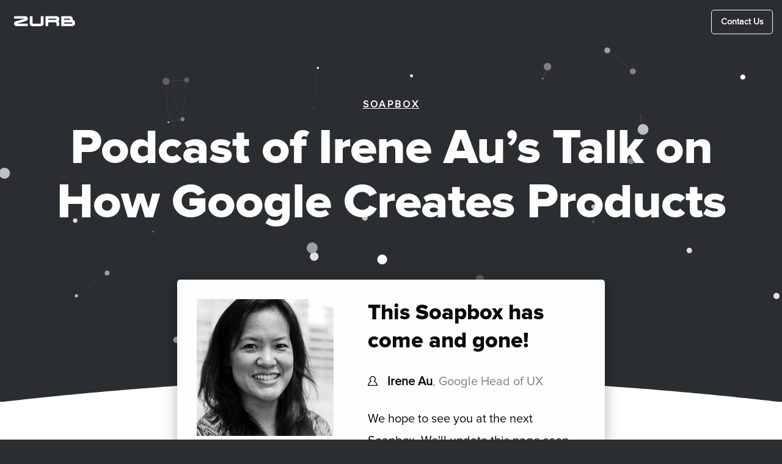

--- FILE ---
content_type: text/html; charset=utf-8
request_url: https://zurb.com/soapbox/irene-au-s-soapbox-how-google-creates-products
body_size: 24029
content:
<!DOCTYPE html>
<html lang="en">
  <head>
    <meta charset="utf-8" />
    <meta name="viewport" content="width=device-width, initial-scale=1.0" />
    <meta name="google-site-verification" content="4Z0XnuPtcGIpIlbrslVJBmVEGuzeHYVdzFWCULKi5qU" />
    <title>ZURB</title>
<meta name="description" content="ZURB, creating unique customer and user experiences. We are brand engineers that provide companies with strategic marketing, design and branding solutions. Work includes identity, branding, information design, web design, illustration, software design, icon design, and multimedia work.">
<meta name="keywords" content="design strategy, interaction design, design thinking, zurb, design">
    <meta name="format-detection" content="telephone=no">
    <link rel="icon" type="image/png" href="/packs/media/zurb/img/icons/favicon/favicon-16x16-0ad85147b9d8168cf2624aa32d1fd444.png" sizes="16x16" />
<link rel="icon" type="image/png" href="/packs/media/zurb/img/icons/favicon/favicon-32x32-772c74e42fea7adb53b018be2fd16e30.png" sizes="32x32" />

  <link rel="icon" type="image/png" href="/packs/media/zurb/img/icons/favicon/favicon-196x196-ba0d6e1eaeb446166c9f67fd78681b85.png" sizes="196x196" />
  <link rel="icon" type="image/png" href="/packs/media/zurb/img/icons/favicon/favicon-96x96-78fa6fdb9ee24447eec4a3f9b3dac2f0.png" sizes="96x96" />
  <link rel="icon" type="image/png" href="/packs/media/zurb/img/icons/favicon/favicon-128-1eccfa1337c35f93cd26483bebc10501.png" sizes="128x128" />

  <link rel="apple-touch-icon-precomposed" type="image/x-icon" href="/packs/media/zurb/img/icons/favicon/apple-touch-icon-57x57-cb1add3424e6562ea8b6c93efd7478fe.png" sizes="57x57" />
  <link rel="apple-touch-icon-precomposed" type="image/x-icon" href="/packs/media/zurb/img/icons/favicon/apple-touch-icon-114x114-391cb3735b87502df4d6c0a80ccd9b78.png" sizes="114x114" />
  <link rel="apple-touch-icon-precomposed" type="image/x-icon" href="/packs/media/zurb/img/icons/favicon/apple-touch-icon-72x72-427d56b5166fbb27147a915c79c8cf47.png" sizes="72x72" />
  <link rel="apple-touch-icon-precomposed" type="image/x-icon" href="/packs/media/zurb/img/icons/favicon/apple-touch-icon-144x144-d7ed28b4727967fb7fd20ab29b5d674c.png" sizes="144x144" />
  <link rel="apple-touch-icon-precomposed" type="image/x-icon" href="/packs/media/zurb/img/icons/favicon/apple-touch-icon-60x60-c649ed35443b09cd50e11fea7ca28049.png" sizes="60x60" />
  <link rel="apple-touch-icon-precomposed" type="image/x-icon" href="/packs/media/zurb/img/icons/favicon/apple-touch-icon-120x120-a6ce7ad128f3ed7a9356e77f93df5e74.png" sizes="120x120" />
  <link rel="apple-touch-icon-precomposed" type="image/x-icon" href="/packs/media/zurb/img/icons/favicon/apple-touch-icon-76x76-522fc26df7f129691a65eb1bc1d8d83b.png" sizes="76x76" />
  <link rel="apple-touch-icon-precomposed" type="image/x-icon" href="/packs/media/zurb/img/icons/favicon/apple-touch-icon-152x152-79ec228805d93ee7bc94232eba7736f2.png" sizes="152x152" />

  <meta name="msapplication-TileColor" content="#FFFFFF" />
  <meta name="msapplication-TileImage" content="mstile-144x144.png" />
  <meta name="msapplication-square70x70logo" content="mstile-70x70.png" />
  <meta name="msapplication-square150x150logo" content="mstile-150x150.png" />
  <meta name="msapplication-wide310x150logo" content="mstile-310x150.png" />
  <meta name="msapplication-square310x310logo" content="mstile-310x310.png" />


    <link rel="stylesheet" media="all" href="/assets/application-e3b0c44298fc1c149afbf4c8996fb92427ae41e4649b934ca495991b7852b855.css" data-turbolinks-track="reload" />
    <link rel="stylesheet" media="screen" href="/packs/css/application-b2b7a665.css" />
    <script src="/assets/application-fae2601046abae3e98af0b22b4cef321b9fa2ffaf30a49a737819c0e43077769.js" data-turbolinks-track="reload"></script>
    <script src="/packs/js/application-b2da69c351db85d3cf6a.js"></script>
      <script type="text/javascript">
    (function(i,s,o,g,r,a,m){i['GoogleAnalyticsObject']=r;i[r]=i[r]||function(){
    (i[r].q=i[r].q||[]).push(arguments)},i[r].l=1*new Date();a=s.createElement(o),
    m=s.getElementsByTagName(o)[0];a.async=1;a.src=g;m.parentNode.insertBefore(a,m)
    })(window,document,'script','https://www.google-analytics.com/analytics.js','ga');
    ga('create', 'UA-2195009-2', 'auto');
    ga('create', 'UA-2195009-54', 'auto', 'corporate');
    ga('create', 'UA-2195009-22', 'auto', 'blog');
    ga('create', 'UA-2195009-70', 'auto', 'helio');
  </script>

    <meta name="csrf-param" content="authenticity_token" />
<meta name="csrf-token" content="lb3DVSOdPu37YnB5bhiRkm5T0NaArL0BDGAbfvcpNum2TQUZrU/RefZIIcGK5+Yz7WteIuUPWHTTKwr8Tm1GVg==" />
  </head>

  <body class="body-bg-color " >
    <div id='cow-dozer' class="cow-dozer">
      <?xml version="1.0" encoding="utf-8"?>
<!-- Generator: Adobe Illustrator 21.0.2, SVG Export Plug-In . SVG Version: 6.00 Build 0)  -->
<svg version="1.1" id="Layer_1" xmlns="http://www.w3.org/2000/svg" xmlns:xlink="http://www.w3.org/1999/xlink" x="0px" y="0px"
	 viewBox="0 0 380 300" style="enable-background:new 0 0 380 300;" xml:space="preserve">
<style type="text/css">
	.st0{fill:#634221;}
	.st1{fill:#FCC0E6;}
	.st2{fill:#613600;}
	.st3{fill:#211C18;}
</style>
<g>
	<g>
		<polyline class="st0" points="84.1,192.4 84.1,267.5 84.1,278.1 99.1,278.1 99.1,267.5 99.5,192.6 		"/>
		<polygon points="101.9,280.9 81.3,280.9 81.3,192.4 86.9,192.4 86.9,275.3 96.3,275.3 96.3,267.5 96.7,192.5 102.3,192.6 
			101.9,267.5 		"/>
	</g>
	<g>
		<rect x="83.8" y="259.7" width="15.3" height="5.6"/>
	</g>
	<g>
		<g>
			<path class="st1" d="M109.8,226.3c-36.2,0-43.4-24.4-43.6-25.4l-0.3-1.2L76.3,184H151v2.8c0,12.9-4.3,23.3-12.4,30.2
				C131.5,223.1,121.5,226.3,109.8,226.3z"/>
		</g>
		<g>
			<path d="M148.3,186.8c0,25.9-17.6,36.7-38.4,36.7c-34.5,0-41-23.4-41-23.4l8.9-13.3H148.3 M153.8,181.2h-5.6H77.8h-3l-1.7,2.5
				L64.2,197l-1.4,2.1l0.7,2.5c0.2,0.7,2.2,7.5,9,14.2c6.2,6.1,17.6,13.3,37.3,13.3c12.4,0,23-3.4,30.7-10
				c8.7-7.4,13.4-18.6,13.4-32.3V181.2L153.8,181.2z"/>
		</g>
	</g>
	<g>
		<path class="st1" d="M94.4,213.9l0,16.1v2c0,2.7,2.2,4.9,4.9,4.9h0c2.7,0,4.9-2.2,4.9-4.9V230l0.2-11.3"/>
		<path d="M99.4,239.7c-4.2,0-7.7-3.5-7.7-7.7l0-18.1l5.6,0l0,18.1c0,1.2,0.9,2.1,2.1,2.1c1.2,0,2.1-0.9,2.1-2.1V230l0.2-11.3
			l5.6,0.1L107,230l0,2C107,236.2,103.6,239.7,99.4,239.7z"/>
	</g>
	<g>
		<path class="st1" d="M122.1,215.9l0,11.1v2c0,2.7,2.2,4.9,4.9,4.9h0c2.7,0,4.9-2.2,4.9-4.9V227l0.2-13.9"/>
		<path d="M127,236.7c-4.2,0-7.7-3.5-7.7-7.7l0-13.2l5.6,0l0,13.2c0,1.2,0.9,2.1,2.1,2.1c1.2,0,2.1-0.9,2.1-2.1V227l0.2-13.9
			l5.6,0.1l-0.2,15.9C134.7,233.3,131.2,236.7,127,236.7z"/>
	</g>
	<g>
		<path class="st2" d="M256.9,265.2l-0.3-73.1c9.3-3.4,16.8-11.8,18.5-21.5l2.7-16.4c2.8-27.4,19.4-30,33-22.8l19.9,9.6
			c2,1.4,4.8,0.8,6.2-1.2l10.9-17.3c1.4-2,1.9-4.1-0.2-6.1l-33.9-37.7c2.7-0.5,5.3-1.6,7.4-3.5c3-2.6,5-6.6,5-10.6
			c0-3.4-0.4-10.9-0.6-14.3c-0.3-4.4-6.2-5.8-8.5-2.1c-1,1.6-0.8,3.7-0.9,5.5c-0.1,2-0.2,8.1-0.3,10.1c0-0.1,0-0.2,0-0.3
			c-0.2,2-1.6,3.6-3.7,3.7c-1.7,0.1-3.5-0.1-5.2-0.2c-1.9-0.1-3.8-0.1-5.7-0.2c-7.1-0.2-21.1,0.3-21,0.3c-0.2,0-1.6,0.1-2.6-0.5
			c-0.6-0.3-1-0.8-1.3-1.4c-0.6-1-0.6-2.3-0.7-3.4c-0.1-1.4-0.1-10.5-0.2-12c-0.2-2.2-0.2-4.7-2.3-6.1c-2-1.3-4.7-0.7-6,1.2
			c-1,1.4-0.9,3.5-1,5.1c-0.2,2-0.6,11.7-0.6,13.7c0,3,0.7,5.8,2.2,8.2H74.9c-0.9,0-1.8,0.1-2.7,0.2c-4.1,0.1-8.1,0.2-12.2,0.3
			c-3.7,0.1-7.5-0.1-11.1,0.5c-5,0.9-18.2,4.2-21,8.5c-3.6,5.3-5.9,10.9-5.8,17.1c0.3,12.9,0.6,25.9,1,38.8c0.2,8.5,0.4,17,0.6,25.4
			c0,0.2,0,0.4,0.1,0.5c-1.6,0.9-2.8,2.5-3,4.4l-4,21.5c-0.1,1.3,0.8,2.4,2.1,2.6c0.1,0,0.2,0,0.2,0l18.1-0.1c1.3-0.2,2.2-1.3,2-2.6
			L35,167.7c-0.2-1.9-1.3-3.5-2.9-4.3c0-0.2,0.1-0.3,0.1-0.5c0.1-2.8,0.1-5.5,0.2-8.2c0.3-14.8,1.5-29.7,3.2-44.4
			c0.7-6.3,0.5-14.5,3-20.4c1.9-4.7,7.3-4.8,11.7-5c0,0,0.1,0,0.1,0c0,0,0,0,0,0c1.2,0,1.6,1.2,1.5,2.4c-0.3,5.3-0.5,4.6-0.5,8.2
			l0,173.7v9.1h15.3l0-9.1l0-47l12.2-28.7c0.3-0.7,1-1.1,1.7-1.1l109.1,1.4c7.4-1.3,14.6-3.6,20.5-7.3c1.7-1.1,4,0.2,4,2.2l0,76.3
			v12.2h15.7v-11.9l-0.3-71.5h11.7l0,71.2v12.5h15.7V265.2z"/>
		<path d="M69.6,280.9H48.6l0-185.5c0-2.1,0.1-2.9,0.2-4c0.1-0.8,0.2-1.8,0.3-3.7c-4,0.2-6.9,0.7-8,3.3c-1.6,3.9-2,9-2.3,14
			c-0.1,2-0.3,3.8-0.5,5.6c-1.8,15.1-2.8,30-3.1,44.2c-0.1,2.4-0.1,4.9-0.2,7.3c1.5,1.4,2.6,3.2,2.8,5.3l4.3,21.6
			c0.3,2.8-1.7,5.3-4.5,5.6l-0.3,0l-18.1,0.1c-0.2,0-0.4,0-0.6,0c-1.3-0.2-2.5-0.8-3.4-1.9c-0.9-1.1-1.3-2.4-1.1-3.8l0-0.2l3.9-21.4
			c0.2-2.1,1.3-4,2.9-5.4l-0.6-24.5c-0.3-12.9-0.6-25.9-1-38.8c-0.1-6.1,1.8-12.1,6.3-18.7c4-6,20.9-9.3,22.8-9.7
			c2.9-0.5,5.9-0.6,8.7-0.6c0.9,0,1.9,0,2.8,0c2.7-0.1,5.5-0.1,8.2-0.2l3.9-0.1c1-0.1,2-0.2,2.9-0.2h188.3c-0.5-1.8-0.8-3.6-0.7-5.5
			c0-2,0.4-11.8,0.6-13.9c0-0.3,0-0.6,0.1-0.9c0.1-1.7,0.2-3.7,1.4-5.5c2.2-3.2,6.6-4.1,9.8-2c3.1,2,3.3,5.3,3.5,7.5l0.1,0.7
			c0.1,0.8,0.1,3,0.1,6.5c0,2.2,0.1,4.9,0.1,5.5c0,0.2,0,0.5,0,0.8c0,0.4,0.1,1.2,0.2,1.3l0.1,0.1c0.1,0.1,0.2,0.3,0.3,0.4
			c0.1,0.1,0.4,0.2,1.1,0.2l0.2,0l0,0c0.6-0.1,1.4-0.1,2.2-0.1c1.4,0,3.4-0.1,5.6-0.1c4-0.1,9.6-0.2,13.3,0c1.4,0,2.7,0.1,4.1,0.1
			l1.7,0.1c0.6,0,1.2,0.1,1.8,0.1c1.1,0.1,2.2,0.1,3.2,0.1c0.8,0,1-0.8,1.1-1.2c0-0.7,0.1-1.8,0.1-3c0.1-2.5,0.1-5.4,0.2-6.8
			c0-0.3,0-0.7,0-1c0-1.7,0.1-3.9,1.3-5.8c1.7-2.7,4.9-4,8.1-3.2c3.2,0.8,5.4,3.4,5.6,6.6c0.2,3.6,0.6,11.1,0.6,14.5
			c0,4.7-2.2,9.4-5.9,12.7c-1.3,1.1-2.7,2-4.3,2.8l30.9,34.4c1.9,1.9,3.5,5.1,0.5,9.6l-10.9,17.2c-2.2,3.3-6.6,4.2-9.9,2.2
			l-19.8-9.6c-6.7-3.5-13.3-4-18.2-1.4c-5.9,3.1-9.6,10.8-10.7,22l0,0.2l-2.7,16.4c-1.6,9.9-8.8,18.7-18.4,22.9l0.3,71.2v15h-21.2
			v-83.7h-6.1l0.3,68.7v14.7h-21.2v-91c-5.8,3.6-13,6.1-21.3,7.5l-0.2,0l-0.3,0l-108.4-1.4l-11.7,27.5l0,46.4L69.6,280.9z
			 M54.2,275.3H64l0-6.3l0-47.5l12.4-29.2c0.7-1.7,2.5-2.9,4.3-2.8l108.8,1.4c7.5-1.3,14.2-3.7,19.3-6.9c1.7-1,3.8-1.1,5.5-0.1
			c1.7,1,2.8,2.8,2.8,4.7v85.7h10.1v-9.1l-0.3-74.3h17.3v83.7h10.1v-9.4l-0.3-75.1l1.8-0.7c8.6-3.1,15.3-10.9,16.7-19.4l2.7-16.3
			c1.7-16.6,8.4-23.5,13.6-26.3c6.5-3.5,15-3,23.3,1.3l20.2,9.8c0.8,0.5,1.8,0.3,2.3-0.5l10.9-17.2c1.2-1.7,0.8-2,0.2-2.6l-0.1-0.1
			l-37.2-41.4l5-0.9c2.3-0.4,4.4-1.4,6-2.8c2.5-2.2,4-5.5,4-8.5c0-3.3-0.4-10.7-0.6-14.1c-0.1-1.2-1.1-1.5-1.4-1.6
			c-0.3-0.1-1.4-0.3-2,0.7c-0.4,0.6-0.4,1.9-0.4,3c0,0.4,0,0.8,0,1.2c-0.1,1.2-0.2,4.2-0.2,6.5c0,1.4-0.1,2.6-0.1,3.3
			c0,0.1,0,0.2,0,0.2l0,0c-0.4,3.4-3,5.9-6.4,6c-1.3,0-2.5,0-3.7-0.1c-0.6,0-1.1-0.1-1.7-0.1l-1.7-0.1c-1.3,0-2.7-0.1-4-0.1
			c-5.1-0.2-13.7,0-18.1,0.2v0.1l-2.8,0c-0.6,0-2.4,0-4-0.9c-0.9-0.5-1.7-1.3-2.3-2.4c-0.9-1.4-1-2.9-1-4c0-0.2,0-0.4,0-0.6
			c-0.1-0.7-0.1-2.7-0.1-5.9c0-2.3-0.1-5.4-0.1-6.1l-0.1-0.7c-0.1-1.9-0.3-2.8-0.9-3.2c-0.7-0.5-1.7-0.2-2.2,0.5
			c-0.4,0.5-0.4,1.7-0.5,2.7c0,0.4,0,0.7-0.1,1.1c-0.2,1.8-0.5,11.4-0.6,13.4c0,2.4,0.6,4.8,1.8,6.8l2.6,4.2H74.9
			c-0.8,0-1.6,0-2.4,0.1l-0.3,0l-4,0.1c-2.7,0.1-5.5,0.1-8.2,0.2c-1,0-2,0-2.9,0c-2.7,0-5.3,0-7.7,0.5c-7.9,1.5-17.5,4.8-19.2,7.3
			c-3.7,5.6-5.4,10.6-5.3,15.5c0.3,12.9,0.6,25.9,1,38.8l0.6,25.5l0.4,2l-1.8,0.9c-0.8,0.4-1.4,1.3-1.5,2.2l0,0.2L19.7,189l16.7-0.1
			L32.2,168c-0.1-0.9-0.6-1.7-1.5-2.2l-1.7-0.9l0.3-2.1c0.1-2.7,0.1-5.5,0.2-8.2c0.3-14.4,1.4-29.4,3.2-44.7
			c0.2-1.7,0.3-3.5,0.5-5.4c0.4-5.2,0.8-11.1,2.7-15.8c2.6-6.2,9.4-6.5,13.9-6.7l0.2,0c0.1,0,0.2,0,0.4,0c1.2,0,2.2,0.5,3,1.3
			c0.6,0.7,1.4,1.9,1.2,4.1c-0.1,2.4-0.2,3.6-0.3,4.5c-0.1,1.1-0.2,1.7-0.2,3.5L54.2,275.3z M80.6,195.1
			C80.6,195.1,80.6,195.1,80.6,195.1L80.6,195.1z M49.1,86.7L49.1,86.7L49.1,86.7z"/>
	</g>
	<g>
		<rect x="51.4" y="259.7" width="15.3" height="5.6"/>
	</g>
	<g>
		<rect x="213.1" y="259.7" width="15.3" height="5.6"/>
	</g>
	<g>
		<rect x="240.2" y="259.7" width="15.3" height="5.6"/>
	</g>
	<g>
		<rect x="314.7" y="120.2" transform="matrix(0.5999 -0.8001 0.8001 0.5999 34.2162 314.3841)" width="33.5" height="5.6"/>
	</g>
	<g>
		<path d="M302.1,106.1c-3.3,0-5.8-0.9-7.3-2.7c-1.7-2-1.4-4.3-1.3-4.7l5.5,1c0,0,0,0,0-0.1c0,0.1,0,0.2,0.1,0.3
			c0.3,0.3,1.3,0.7,3,0.7c2,0,2.5-0.5,2.5-0.5c-0.5-1.5,0.2-3,1.7-3.5c1.4-0.5,3,0.3,3.5,1.7c0.4,1.3,0.5,3.3-0.7,5.1
			C307.9,105.1,305.5,106.1,302.1,106.1z"/>
	</g>
	<g>
		<path d="M359.5,85.7H349c-0.8,0-1.6-0.5-2-1.2c-0.4-0.7-0.4-1.6,0-2.3l6.3-10.4h-5c-1.3,0-2.3-1-2.3-2.3s1-2.3,2.3-2.3h9.1
			c0.8,0,1.6,0.5,2,1.2c0.4,0.7,0.4,1.6,0,2.3L353.1,81h6.4c1.3,0,2.3,1,2.3,2.3S360.8,85.7,359.5,85.7z"/>
	</g>
	<g>
		<path d="M371.7,60.1h-7.3c-0.8,0-1.6-0.5-2-1.2c-0.4-0.7-0.4-1.6,0-2.3l3.7-6.2h-2.2c-1.3,0-2.3-1-2.3-2.3s1-2.3,2.3-2.3h6.3
			c0.8,0,1.6,0.5,2,1.2c0.4,0.7,0.4,1.6,0,2.3l-3.7,6.2h3.2c1.3,0,2.3,1,2.3,2.3C374,59,373,60.1,371.7,60.1z"/>
	</g>
	<g>
		<path d="M359.4,37.8h-6.2c-0.9,0-1.7-0.5-2.1-1.3c-0.4-0.8-0.3-1.7,0.2-2.4l2.4-3.3c-1.3,0-2.3-1.1-2.3-2.3c0-1.3,1-2.3,2.3-2.3
			h4.5c0.9,0,1.7,0.5,2.1,1.3c0.4,0.8,0.3,1.7-0.2,2.4l-2.4,3.3h1.6c1.3,0,2.3,1,2.3,2.3C361.7,36.7,360.7,37.8,359.4,37.8z"/>
	</g>
	<g>
		<rect x="51.8" y="263.7" class="st3" width="14.9" height="14.9"/>
		<path d="M69.4,281.3H49v-20.5h20.5V281.3z M54.5,275.8h9.3v-9.3h-9.3V275.8z"/>
	</g>
	<g>
		<rect x="84.3" y="263.7" class="st3" width="14.9" height="14.9"/>
		<path d="M102,281.3H81.5v-20.5H102V281.3z M87.1,275.8h9.3v-9.3h-9.3V275.8z"/>
	</g>
	<g>
		<rect x="214.5" y="261.8" class="st3" width="14.9" height="14.9"/>
		<path d="M232.1,279.5h-20.5V259h20.5V279.5z M217.2,273.9h9.3v-9.3h-9.3V273.9z"/>
	</g>
	<g>
		<rect x="242.3" y="261.8" class="st3" width="14.9" height="14.9"/>
		<path d="M260,279.5h-20.5V259H260V279.5z M245.1,273.9h9.3v-9.3h-9.3V273.9z"/>
	</g>
</g>
</svg>


    </div>

      <nav class="scroll-navbar show-for-large">
  <div class="main-nav-left">
    <a class="main-nav-logo" href="/">
      <?xml version="1.0" encoding="utf-8"?>
<!-- Generator: Adobe Illustrator 21.0.0, SVG Export Plug-In . SVG Version: 6.00 Build 0)  -->
<svg version="1.1" id="Layer_1" xmlns="http://www.w3.org/2000/svg" xmlns:xlink="http://www.w3.org/1999/xlink" x="0px" y="0px"
	 width="100px" height="17px" viewBox="0 0 100 17" style="enable-background:new 0 0 100 17;" xml:space="preserve">
<style type="text/css">
	.zurb-logo-color{fill:#FFFFFF;}
</style>
<g id="Page-2">
	<g id="zurb-logo" transform="translate(0.000000, 0.500000)">
		<path id="Fill-1" class="zurb-logo-color" d="M69.4,5.7c0,0.2-0.2,0.4-0.4,0.4h-1.7v0H55.9v-2l12.4,0v0c0,0,0,0,0,0c0.6,0,1,0.5,1.1,1V5.7
			L69.4,5.7z M72.6,1.2C71.7,0.4,70.6,0,69.4,0H52.6c-0.7,0-1.2,0.6-1.2,1.2v15.1l3.4,0c0.6-0.1,1-0.5,1.1-1.1v-5.1l12.2,0
			c0.7,0,1.3,0.5,1.3,1.1v3.9c0,0,0,0.1,0,0.1v0.9h3.2v0h0.1c0.6,0,1.1-0.5,1.2-1.2v-2.9c0-1.2-0.5-2.2-1.5-3.1
			c1-0.8,1.5-1.8,1.5-3.1v-2C73.9,3,73.5,2,72.6,1.2L72.6,1.2z M95.1,11.9c0,0.2-0.2,0.4-0.4,0.4h-2.9c0,0,0,0,0,0h-10v-2
			c0,0,12.3,0,12.4,0c0.6,0,1,0.4,1.1,1V11.9L95.1,11.9z M81.7,4.1h5.6c0,0,0,0,0,0h3.3v0c0,0,0,0,0,0c0.6,0,1.1,0.5,1.1,1h0v0.6
			c0,0.2-0.2,0.4-0.4,0.4h-4c0,0,0,0,0,0h-5.6V4.1L81.7,4.1z M98.3,7c-0.3-0.2-0.5-0.4-0.9-0.6c-0.4-0.2-0.9-0.2-1.4-0.3v-2
			c0-1.1-0.4-2.1-1.3-2.9C93.9,0.4,92.9,0,91.6,0H78.4v0c-0.7,0-1.2,0.6-1.2,1.2v15.1h18c1.2,0,2.3-0.4,3.2-1.2
			c0.9-0.8,1.3-1.8,1.3-2.9v-2C99.6,9,99.2,7.8,98.3,7L98.3,7z M44.9,0c-0.6,0-1.2,0.5-1.2,1.2l0,9.9c0,0.7-0.6,1.2-1.3,1.2
			c0,0-8.3,0-11,0c-0.7,0-1.2-0.6-1.2-1.2h0V0h-3.3v0c-0.6,0-1.1,0.4-1.2,1v11.3c0,1.1,0.4,2.1,1.3,2.9c0.9,0.8,1.9,1.2,3.2,1.2
			h13.5c1.2,0,2.3-0.4,3.2-1.2c0.9-0.8,1.3-1.8,1.3-2.9V0L44.9,0L44.9,0L44.9,0z M21.6,6.5c0.6-0.7,0.9-1.5,0.9-2.5
			c0-1.1-0.4-2.1-1.3-2.9C20.3,0.4,19.2,0,18,0H1C0.4,0.1,0,0.6,0,1.2v2.9h17.9L3.2,8.3C2.2,8.6,1.5,9.1,0.9,9.8
			C0.3,10.5,0,11.3,0,12.2c0,1.1,0.4,2.1,1.3,2.9c0.9,0.8,1.9,1.2,3.2,1.2l16.9,0c0.6-0.1,1-0.5,1.1-1.1v-3h-18L19.3,8
			C20.2,7.7,21,7.2,21.6,6.5L21.6,6.5z"/>
	</g>
</g>
</svg>

    </a>
  </div>
  <div class="main-nav-center">
    <ul class="main-nav-menu">
      <li class="main-nav-menu-item">
        <a class="nav-text-link light" href="/work">Work</a>
      </li>
      <li class="main-nav-menu-item">
        <a class="nav-text-link light" href="/services">Services</a>
      </li>
      <li class="main-nav-menu-item">
        <a class="nav-text-link light" href="/about">About</a>
      </li>
      <li class="main-nav-menu-item">
        <a class="nav-text-link light" href="/blog">Blog</a>
      </li>
    </ul>
  </div>
  <div class="main-nav-right">
      <a class="main-nav-cta button hollow secondary light" href="/contact">Contact Us</a>
  </div>
</nav>

<nav class="scroll-navbar mobile main-nav-menu-small hide-for-large">
  <a class="main-nav-logo" href="/">
    <img class="inject" src="/packs/media/zurb/img/icons/zurb-logo-678396674c046de67478d23841fbf5d9.svg" alt="">
  </a>

  <a href="/contact" class="mobile-nav-cta button hollow secondary light">
    Contact Us
  </a>
</nav>

<div class="main-nav-center-small hide-for-large">
  <ul class="main-nav-menu">
    <li class="main-nav-menu-item">
      <a href="/work">Work</a>
    </li>
    <li class="main-nav-menu-item">
      <a href="/services">Services</a>
    </li>
    <li class="main-nav-menu-item">
      <a href="/about">About</a>
    </li>
    <li class="main-nav-menu-item">
      <a href="/blog">Blog</a>
    </li>
    <li class="main-nav-menu-item">
    <a href="/contact">Contact Us</a>
    </li>
  </ul>
</div>

    

    <section class="row expanded intro">
  <div class="column">
    <div class="event-hero-section soapbox-mobile row text-center">
      <div class="small-centered">
        <a class="page-subheader text-link light" href="https://zurb.com/soapbox">Soapbox</a>
      </div>
      <div class="small-12 column">
        <h1 class="page-title">Podcast of Irene Au’s Talk on How Google Creates Products</h1>
      </div>
      <div class="small-11 medium-8 columns small-centered">
        <p class="page-subtitle hero"></p>
      </div>
    </div>
  </div>
  <div class="particles-stage" id="particles-js"></div>
</section>

<section class="hero-callout">
  <div class="hero-callout-content soapbox-mobile">
      <div class="row">
  <div class="small-12 medium-5 column event-callout-img">
    <img src="https://zurb-dot-com-prod.s3.amazonaws.com/asset/4/irene-au.jpeg" alt="" class="">
  </div>
  <div class="small-12 medium-7 column event-rsvp-desc">
      <h3 class="event-callout-title title">This Soapbox has come and gone!</h3>
    <ul class="event-callout-info">
      <li><img src="/packs/media/zurb/img/events/rsvp/event-rsvp-person-icon-3b2327e4f38828ed2ad9f7b64f068da2.svg" /><span class="title">Irene Au</span><span class="subtitle">, Google Head of UX</span></li>
    </ul>
      <p class="event-callout-message">We hope to see you at the next Soapbox. We'll update this page soon with interesting tidbits about the event plus the podcast!</p>
  </div>
</div>


  </div>
</section>

<section class="page-section event-section soapbox-rsvp-mobile light moon-curve">
  <div class="row">
     <div class="small-11 medium-2 columns gutter-content small-centered hide-for-small-only">
     </div>
     <div class="small-11 medium-8 columns main-content-column event-paragraph small-centered">
       <h2 class="page-section-title">About Irene Au</h2>
        <p>Last Friday we had the largest attendance in the history of the ZURBsoapbox speaker series. It’s the first time we had to actually amplify the speaker to make sure everyone could hear <a href="https://twitter.com/ireneau" title="Link: http://twitter.com/ireneau" rel="”nofollow”">Irene Au</a> (Google’s Head of UX) share some juicy insights of the design process and decision making behind Google’s products.</p> 

<p>For this soapbox we changed the format up to be a moderated Q&amp;A session to give some continuity to our discussion (and maybe ask a few more controversial questions). Below is a quick summary of a few of the questions we asked. Enjoy the full program on the podcast below and don’t forget to sign up for reminders of the next soapboxes in the New Year!</p>

<div class="hide-for-small podcast-div">
<div style="background: #444; padding: 16px 20px 18px; -moz-border-radius: 6px; -webkit-border-radius: 6px; margin-bottom: 25px; " class="hide-for-small podcast-div">

	<h5 style="color: #fff; margin-bottom: 7px;">Listen to Irene's Podcast</h5>
	<script src="/javascripts/audio-player.js"></script>
<object type="application/x-shockwave-flash" data="/player.swf" id="audioplayer1" height="25" width="250">
<param name="movie" value="/soapbox/player.swf">
<param name="FlashVars" value="playerID=audioplayer1&amp;soundFile=http://podcast.zurb.com/16_ZURBSoapbox_with_Irene_Au.mp3">
<param name="quality" value="high">
<param name="menu" value="false">
<param name="wmode" value="transparent">
</object>
	<br class="clear">

<h5 style="color: #fff; margin-top: 5px; display: inline; position: relative; top: 1px;">Subscribe: </h5>
<a href="http://itunes.apple.com/WebObjects/MZStore.woa/wa/viewPodcast?id=304600897" style="color: #fff; font-size: 12px; margin-left: 5px;" title="ZURBsoapbox on iTunes">iTunes</a> <a href="feed://feeds.feedburner.com/Zurbsoapbox" style="color: #fff; font-size: 12px; margin-left: 5px;" title="ZURBsoapbox RSS feed">RSS</a><a href="#transcriptBody" style="color: #fff; font-size: 12px; float:right;">Read Transcript</a>
</div>
</div>

<h4>Do engineers drive the product?</h4>

<blockquote>"Product development is a function of engineers, product management and UX people working together. UX consists of UI designers, user researchers, 'prototypers'. Most of time these three roles are true partners in product development. Engineers are active participants in coming up with product offering. To say that engineers solely drive product and design would be an overstatement."</blockquote>

<br>
<h4>How do you get tangible results from a brainstorm session?</h4>

<p>Irene said it’s really important for her teams to walk out from a brainstorming session with at least one tangible prototype. It can be a prototype or even a sketch. People just need something tangible to hold on to, to reference and to go back to in order to move the idea forward.</p> 

<br>
<h4>Doug Bowman (now at Twitter) claimed he left Google because designers are strangled by data analysis. True?</h4>

<blockquote>“Doug Bowman is a fantastic designer, we've worked together very closely and I was actually in the meeting where he talked about <a href="http://stopdesign.com/archive/2009/03/20/goodbye-google.html" rel="”nofollow”"><em>his reasons for leaving Google</em></a>.”</blockquote> 

<p>Irene said that Doug’s fairwell blog post is partly true and partly not. Google did not go through endless rounds of testing to determine the border size on their search page, but its true they did test 41 shades of blue for the links. Search is a massively trafficked, but fragile interface where minute changes have huge impacts on how people use and perceive the results. Anything from typography to bulleting or numbering search results can dramatically impact user behavior worldwide. Irene thinks that context warrants some testing.</p> 

<p>The role of data in design at Google gets exaggerated. People forget that design at Google is just as often faith-based as data-driven. Designer’s instincts and gut reactions come into play, especially to identify opportunities for new breakthrough concepts. Any designer needs a basket of tools at their disposal that includes all of these things, whether they are making pixel-level or high-level product decisions.</p>

<br>
<h4>Have you seen a site recently which you liked which was not created by Google?</h4>

<blockquote>”I really liked Quora’s design. Not just the visual design and interactions but the filters and triggers to ensure the quality of the content. They did a phenomenal job of not turning into another Yahoo Answers. Kudos to <a href="https://twitter.com/artypapers" rel="”nofollow”"><em>Rebekah Cox</em></a> for a job well done!”</blockquote>

<br>
<h4>Any tips for an interaction team to get traction in their org?</h4>

<p>Irene mentioned that it’s really helpful to present options. Specifically she recommended that interaction teams present 3-4 options for visual direction, product offering, feature sets. This helps to focus the conversation around the trade-offs of these different options, not the shortcomings of one lone option.</p> 

<br>
<h4>Give one piece of advice to designers around the world</h4>

<p>One universal law at Google is “don’t be slow”. No matter how great the product is, if it's slow, people will leave. This is the biggest factor of any Google product. There is a lot of design considerations that feed into speed.</p> 

<p>We’d like to thank Irene Au once again for such an entertaining and insightful look into Google’s culture and decision-making. Thank you to all of you who were able to join us. We look forward to seeing you guys in the next soapboxes in 2011! Feel free to check out the ZURBsoapbox archive and make sure to signup for an email reminder below.</p>

<div class="radius panel">
<form action="http://zurb.createsend.com/t/y/s/vtlllj/" method="post">
    <h5>Don't Miss Out on Our Next Soapbox</h5>
    <div class="row collapse">
      <div class="large-6 columns">
        <input id="fieldEmail" name="cm-vtlllj-vtlllj" placeholder="Email address" type="email" required>
      </div>
      <div class="large-4 left columns">
        <button type="submit" class="green button" style="padding: 8px 20px 8px;">Get Updates</button>
      </div>
    </div>
  </form>
</div>
        <hr/>
        <h3>Transcript</h3>
        <p><strong>Irene:</strong> Just pixel-level changes can have an enormous impact on how people consume the page and use the product. Even if an experiment is a failure, that's a learning in some way that can feed into future work that we do. To them, it just seemed like the search results appeared a lot faster than they usually do.</p>

<p><strong>Moderator(<a href="http://www.zurb.com/team/dmitry-dragilev">Dmitry</a>):</strong> So, let's sit down right here. So, Irene, welcome to ZURB. Super excited to have you here. </p>

<p><strong>Irene:</strong> Thanks for having me.</p>

<p><strong>Dmitry:</strong>Let's just get right into it. What are you working on right now? What are you doing right now?</p>

<p><strong>Irene:</strong> Well, my role at Google is I run the User Experience team. We work on all Google-branded services and products. That includes Search, Gmail, Docs, all those things that you named. We're working on a variety of stuff. I mean, you name it. Everything kind of falls under my purview. </p>

<p><strong>Dmitry:</strong> So, what's your day like. You wake up, you get excited, you're like, "Oh, I'm going to come in and just crush this today."</p>

<p><strong>Irene:</strong> Yeah. Well, today, I picked up my Nexus S phone . . . </p>

<p><strong>Dmitry: </strong>Nexus S, okay. </p>

<p><strong>Irene:</strong>  . . .  and I came over here. Yeah, it's the new Android phone.</p>

<p><strong>Dmitry:</strong> Okay. </p>

<p><strong>Irene:</strong> A typical day is a lot of meetings, meeting with designers, meetings with engineering and PM leaders across the company, figuring out where are we going, what should we do, how does UX enable the company to meet its goals and get products made. I think since we have one large User Experience team — it's more than 200 people. It's a mix of UI designers and user researchers and front-end developers — we're working on a huge range of stuff. So a lot of it is really, like, "How do we invest our time and energy in the most useful ways possible, whether it's in terms of designing actual products or taking a step back and helping teams imagine the future or doing infrastructural work-like style guides or things like that to ensure a coherent experience? There are kind of like a portfolio of things that we take care of.</p>

<p><strong>Dmitry:</strong> So, what's the process like? So, somebody has an idea, we're just going to do this, right? What happens next? How does the brainstorm evolve? How do you take an idea out of that brainstorm, code it up and launch it? What's the process? I know it's a very creative process.</p>

<p><strong>Irene:</strong> I can't say that there's, like, one process that all of Google uses. There is a variety of ways that ideas kind of emerge and then come to life. One example might be some engineer has some really cool idea for something that could be built. Maybe it's a feature for a product or maybe it's actually a new product. Or, maybe it's a designer or a product manager who has this idea. We kind of have an ecosystem of start-ups, in a way. People from different functions can kind of band together and make stuff. Then we see if it grows. We start prototyping things, and as it gains traction, then maybe it becomes a real product or a real feature that goes out on experiment. </p>

<p>There are other cases where we'll do brainstorming in more structured ways. For instance, we might run a design sprint. Sometimes, that can be in collaboration with engineering and PM, or sometimes it's designers who get together for concentrated periods of time to kind of brainstorm and sketch things out, and then, on a daily basis, kind of reconnecting with engineering and product managers on the team, too.</p>

<p>So, yeah, we might run more structured design sprints where we might have specific design problems that we're trying to solve, or maybe it's a specific business problem or there's a stimulus that gets input. Maybe it's user research, insights from our users that feed into the process. Those kinds of workshops are definitely more structured. That's where we'll deliberately try to source a huge range of ideas and go through a process of coming up with different conceptual directions and then vetting from there.</p>

<p><strong>Dmitry:</strong> You talk about engineers and designers and both of these working on one team. People say that engineers actually kind of drive the product at Google. I have numerous friends who say, "Oh, if [you're] not an engineer, it's not really worth going up and working there," or something like that. And then, I read these articles and they're all about, "Well engineers sort of just own the product." They're going to put the brains into it, so they sort of drive the whole process, right? So the designers, they're sort of assisting engineers as far as product development. Can you talk a little bit about the process there, the dynamic between designers and engineers and how they work together to create a product?</p>

<p><strong>Irene:</strong> Sure. I mean, usually, the collaboration is one that consists of engineering, product management and user experience. Within user experience, it can be a variety of folks who are UI designers or user researchers, prototypers, web developers, what have you. It's a collaborative endeavor. I think in the most successful cases, they are true partners. Usually, it's kind of a triumvirate, where you have User Experience, Product, Engineering, and they're working together to kind of conceive the future.</p>

<p>Google is a company that has been successful because of its technological innovations, so of course, engineers are going to be active participants in coming up with what our offerings are going to be and what our feature set is. But I think to say that engineering solely drives the development and design of our products is maybe an overstatement. I think it's more collaborative than that.<strong>Dmitry:</strong> Are there ever quarrels or fights between the two groups?</p>

<p><strong>Irene:</strong> Of course. Yeah, absolutely, and I think that's really healthy. You have to have room for creative conflict. That's when you'll often get the best solutions and the most creative solutions. We actually encourage that. </p>

<p><strong>Dmitry:</strong> Can you think of an example of a quarrel between [inaudible @06:35]?</p>

<p><strong>Irene:</strong> Yeah, but none that I can really talk about right now. </p>

<p><strong>Dmitry:</strong> Gotcha. Okay. Let's jump into using data to drive your decisions. Multiple people have mentioned before, and I know I've read in Doug Bowman's blog post before, about how data sort of just drives everything. Every little decision, as far as a border size, 41 shades of the blue button, is just super, super, super data-driven. His view on it was more  . . .  he couldn't really take all that data, right? He couldn't work under those conditions. I'm wondering, what's your take on that? How are designers influenced by data, and are there other people who are saying that it's too much for them as well?</p>

<p><strong>Irene:</strong> Doug is a fantastic designer. He and I worked very closely together, and I was in that meeting where we talked about all these things. I think what you read in the blog post is not necessarily the full picture, and kind of leads you to believe that we're, like, live testing different border widths to see which one should be the right width, and that was absolutely not the case.</p>

<p>It is true that we did do the live testing of the 41 shades of blue to see what our link color should be in our search results. One thing that's really interesting about Search — and it could be true for any product, but we especially know that this is true for Search, and I knew this even in working at Yahoo before I joined Google, when we were working on Search — is that Search is a very fragile interface. Just pixel-level changes can have an enormous impact on how people consume the page and use the product. You can see this more easily with Search, perhaps, because of the nature of the product. You have the search results page and there's a clear task, and maybe it's easier to define success metrics and things like that. But anything, from the typography, the lettering on the page, whether results are bulleted or numbered, or whatever, can have an impact. And here, we have access to the data, so if you have that information, why not use that as something to consider when you're making design decisions? So that's kind of how we looked at it. Certainly, where there are variables that do have an impact on usage and the user experience, we do want to take that into account.</p>

<p> But I do think it's kind of exaggerated, the role of data and the role that data plays in design at Google, certainly, for all the other products that we work on. And I would say, even now, for a large number of the initiatives that we have on Search, it's much more about design, and to some extent, there's kind of faith-based design work. It's not just purely data-driven. Your design instincts have to come into play, and there's a level of creativity. I think data can only tell you so much, but it's not necessarily very useful when you're trying to conceive entirely new product concepts or directions, right? You need to have kind of a basket of tools at your disposal to be able to make decisions, whether they're pixel-level design decisions or high-level product concept decisions.</p>

<p><strong>Dmitry:</strong> Say a designer has a mock-up or something he wants to submit, or if it's a team, maybe three or four or five of them are submitted, how much testing actually has to be done and how much of it is actually thrown out? You know, there's one guy who's working on one mock-up, one design, and he submits it. Another guy does another iteration, another iteration, etc. All that stuff gets submitted, and then some team over there is going to test all that stuff out, and then how does that process work?</p>

<p><strong>Irene:</strong> It doesn't quite work that way, and it also depends on the product. For something like Search, we're running experiments all the time. We'll host kind of "hackathons," where engineers and designers and product managers will come together, and they'll hack together ideas that they might have for Search — how to make that better, or what Search in three years might look like, or things like that. So we're constantly running experiments and learning from those. Even if an experiment is a failure, that's a learning in some way that can feed into future work that we do. </p>

<p>In other cases, like if we're doing design work for another process like Gmail or Docs or Maps, or something like that, I think the design process might work pretty similarly to how if any of you might be doing design work. You have particular goals and objectives that you're trying to achieve through the design, and you might come up with an array or range of possible solutions. Those will get vetted. Ideally, they would be prototyped and you would have a chance to use them, and I think, particularly with some of our apps, it's really important to prototype with live feeds of data because the experience can be dramatically different when you're actually using a design with your own data and you're trying to, you know, read your own mail, as opposed to just seeing a pretty static mock-up. So I think it has to be a rapid iterative, prototyping and assessing kind of process. </p>

<p><strong>Dmitry:</strong> Do you guys document lessons learned from all the designs that haven't made it through?</p>

<p><strong>Irene:</strong> In a systematic way, across all of Google, consistently, no. It's really up to the individual teams to do that.</p>

<p><strong>Dmitry:</strong> Do you ever launch products as experiments? Like Google Buzz, or something?</p>

<p><strong>Irene:</strong> Sometimes we launch products that turn into experiments. You might remember, like, Lively, or maybe Google Wave. Those were certainly cases where we didn't really know how the market was going to receive those products. In a way, Google is kind of an ecosystem of organisms, and the organisms are different products — you see if they'll grow and maybe they'll stick and maybe they won't. But just as is the case in evolution, when you have things that are not successful, aspects of those things may re-emerge in another place in a more successful way, so we take every opportunity to learn as much as we can, whether it's considered a success or a failure.</p>

<p><strong>Dmitry: </strong> Moving on, I want to ask you about Google Instant. It's been in the new lately. It came out, and it had this awesome page that said, "We're going to save you two to five seconds on your search," and we're saving hundreds of millions of hours of search and humanity is going to be functioning faster, basically, right? It's great tool. So, a lot of people talk about, or at least I've had a number of people mention to me, "What is this thing? It's too fast. There's stuff flickering. I'm going to turn this thing off." How many people are bailing on this thing?</p>

<p><strong>Irene:</strong> We've actually had a really low opt-out rate, so it's been one of the most successful launches, I think, we've had in a while. Definitely, for this year, I think, it's one of the most remarkable ones. It's been really well received. Some of the things we noticed in user testing . . . we user tested this a lot because we wanted to make sure that we got it right and there were some things that were very important to us. We didn't want it to get in people's way. Google is something that people use every day; it's part of your workflow, but if it's trying too hard, it ends up getting in your way. We wanted to make it as helpful and as minimally intrusive as possible, so there was a lot of care in making sure that it disruptive to people. In fact, we were delighted when we saw in user testing that people didn't even notice Google Instant and the search results showing up. It just kind of worked for them, so that was really good. To them, it just seemed like the search results appeared a lot faster than they usually do, so that was really great.</p>

<p><strong>Dmitry:</strong> When I first saw it  . . .  I mean, I get the point that you search faster, and for you, you're displaying ads faster to people as well. Has is significantly moved the needle as far as revenue goes or any of the ads displayed on there?

</p><p><strong>Irene:</strong> I don't think I can comment on that. I certainly don't have any [inaudible @15:51] into that, and if I did, I couldn't tell you. </p>

<p><strong>Dmitry:</strong> What was the actual process that that specific product went through? Somebody came up with it — how did it evolve? </p>

<p><strong>Irene:</strong> It's so funny because the idea certainly wasn't new to 2010. There are early concepts for this that date back a couple of years ago. You might remember that we did kind of a visual redesign of the Google Search results earlier this year. In the process of doing that, we had built all this based on a prototype, and the foundation for that prototype was this concept of "search as you type." It just kind of became, like, this mean. Once people started seeing the prototype and started using it and seeing it in demos, people were, like, "We have to build that. That is so cool." So that's really how it got a lot of traction. The idea was around for a while, but the prototype really just brought it to life. So that was really powerful. </p>

<p><strong>Dmitry:</strong> You've talked a lot about brainstorming in some of the interviews I've heard. What happens to an idea after this brainstorm session? A lot of times, people just brainstorm and brainstorm and brainstorm. It goes for hours, and then people come out, and they're, like, "Yeah, we did this. They got the meeting minutes down, and this is what came out of it." How do you take real results out of something like that and kind of go on with that?</p>

<p><strong>Irene:</strong> It's really important to us that we walk out of brainstorms with a tangible prototype of something, even if the prototype is, like, a sketch, a skit, like two people acting something out that kind of prototypes the experience that you would have. But ideally, it would be something that's a very tangible prototype that gives you something concrete to walk away with and then go build, maybe at a higher fidelity. Something that people can interact with and kind of relate to, rather than these abstract ideas. </p>

<p><strong>Dmitry:</strong> So a drawing or prototype that people can relate to later on to kind of move the idea forward?</p>

<p><strong>Irene:</strong> Yeah.</p>

<p><strong>Dmitry:</strong> What's the approval process like? What happens after? Say you've got this little drawing: somebody has to drive it, right? Somebody out of that brainstorming session is going to take that sketch and be, like, "This is what's going to  . . . " </p>

<p><strong>Irene: </strong> It can be done in a variety of ways. Sometimes, we take a top down approach, where we kind of sell to certain stakeholders who are empowered to say, "Yes, we need to build this. We're going to allocate resources to it and we're going to get it done." Sometimes, it can be more of a bottom up approach, where we just sell it to some people who might feel passionate about it as well, and then, in a skunk-works way, build it up to a certain point and then start selling it across the organization. So it can happen top down or bottom up. </p>

<p><strong>Dmitry: </strong>Well, I'd love to hear your questions. You've been listening to the discussion. We've got about 15 minutes for you guys to ask your questions, so here we go.</p>

<p><strong>Audience Question:</strong> When you look at the future of web apps, do you see or kind of envision particular themes that you see going on in the next three years?</p>

<p><strong>Irene:</strong> Well, they're certainly becoming much more dynamic and interactive. I think animation is increasingly playing a huge role. Those kinds of details are really important to get right. They add delight, they give you a sense of where you are, and I think it's something that some designers just haven't really paid attention to in the past because we're so used to a static, page-to-page model. Even for the products that are web apps today, it's kind of driven through, like, click, click, click, and then keyboard shortcuts or things like that. I think we're at a point now where latency is less of an issue than it was before. Web technologies are more advanced, and so it just allows us to add in more delightful elements like that to the experience to appeal to people's emotional connection to the product.</p>

<p><strong>Audience Question:</strong> Hi, Irene. Greg [inaudible @20:20]. I love that you talk about adding delight. That's a really powerful concept, I think. In the data-driven part of your design, how do you think about delight in measurable ways? What are you doing to measure user delight?</p>

<p><strong>Irene:</strong> We have internal metrics that we refer to as "user happiness." I can get into details around that. Delight is an interesting one, because I think that's really hard to define in concrete terms. It's like, "I don't know how to define it, but I know it when I see it." We are looking at how we measure the success of our products, how we measure the quality of our products and how we create metrics to make sure that we're focusing on the right things rather than have our products be the sum of features, or things like that. I think that's something that's really in development and part of an ongoing conversation.</p>

<p><strong>Audience Question:</strong> What was the role of [inaudible @21:22] in building or creating Chrome OS?</p>

<p><strong>Irene:</strong> The OS or the hardware?</p>

<p><strong>Audience Question:</strong> Both, actually.</p>

<p><strong>Irene:</strong> The hardware was not done by this team. It was outsourced to an industrial design firm. The browser and the OS itself were designed by a couple of designers on the team, really talented folks. I have to say that what's really remarkable about their skill set is that they're software engineers, but they're amazing designers with an amazing eye for visual design and interaction design. One of them was the inventor of Quicksilver. Just really fantastic. I think that really contributed to the success of that design. </p>

<p><strong>Audience Question:</strong> I have two questions. First, what are three books on websites you can recommend for designers? I'm a developer, and I want to learn design. The second question is following up on the web apps question. I've noticed that web apps are mostly, like websites, or there's just a [inaudible @22:50] websites. You mentioned animation. So you're saying that they're going to be like more flash or [inaudible @22:57]?</p>

<p><strong>Irene:</strong> Yeah, I mean, I think they're just going to start feeling more dynamic and rich. </p>

<p><strong>Audience Question:</strong> [inaudible @23:10]</p>

<p><strong>Irene:</strong> When I think of a website, I think of a page-to-page model. You click on a link, and then the page refreshes and goes to the next page, or, like, the state changes and then you get a new page, right? For a web app, I think of it as a multi-state kind of page, so, within a single page, when you click on stuff, you're not necessarily getting a full-page reload, but things are happening within the page that are more dynamic. Does that make sense?</p>

<p><strong>Audience Question:</strong> Yeah. How about books and websites?</p>

<p><strong>Irene:</strong> Okay, books and websites. You know, it's funny, but I don't have a lot of time to read books. I think there are some really excellent UX books out there. Luke is a great one on forms. In fact, I think all of the books that are published by Rosenfeld Media are really fantastic. His books are really focused on appealing to the UX community and/or people who are especially interested in UX. If people are new to UX, I think a common book that is often referenced is Steve Krug's "Don't Make Me Think." I think it gives you a really nice foundation for thinking about user testing and things like that. "The Elements of User Design," there are just a lot. I think it's important to get a range because UX is so multi-disciplinary. Increasingly, what I see is that the designers who have multiple skills, not just specialists in one particular area, but really multi-skilled in front-end technology as well as interaction design, user research and visual design, those are the ones who are the most highly sought after by companies and the ones who are the most successful inside companies. So, in terms of books and websites and things like that, I think it's important to make sure you cover the range and learn and grow in the different areas where, perhaps, you're the weakest. </p>

<p><strong>Audience Member:</strong> Have you seen anything recently that's tangentially related to what Google does for the best search or smart phones or browsers or web applications? Have you seen anything recently that you wish you could just steal? Or something you really like that you could take and do more with and it would be better?</p>

<p><strong>Audience Member:</strong> Other than the iPhone.</p>

<p><strong>Irene: </strong>I don't know if I really understand the question. It's kind of like you're asking, "What are the really great products?"</p>

<p><strong>Audience Member:</strong> What have you seen recently that you really liked that wasn't Google's?</p>

<p><strong>Irene:</strong> Oh, okay. Well, that's more straightforward. You know, I really admire Quora's design. I think that's been a very successful design, not only visual but also interaction and just in terms of how they have built in mechanisms for ensuring high-quality content. So, for a Q&amp;A site, it didn't turn into, like, a Yahoo Answers, with really spammy content. There's a lot of really rich, high-quality content there, and it's one of my favorite sites to visit on a daily basis now. So kudos to Rebekah Cox and the team there. I think they did a fantastic job.</p>

<p><strong>Audience Member:</strong> So when can we expect the acquisition?</p>

<p><strong>Dmitry:</strong> I think that gentleman had his hand up first.</p>

<p><strong>Audience Member:</strong> This is kind of related, but how much weight do you put behind competitive analysis? Do you look at Amazon or Bing and take little bits and pieces, or do you just run your own tests and do a comparison?</p>

<p><strong>Irene:</strong> It's not a huge part of our development and design practices. I think it is important to understand what your competitors are doing and where they're going, but you don't want to be looking over your shoulder all the time, either. You want to be looking ahead and thinking about how to leverage the strengths that you have to create an offering that's unique and interesting in ways that nobody else can compete.</p>

<p><strong>Audience Member:</strong> Do you have any tips for an interaction team getting traction in the actual decision process of a company?</p>

<p><strong>Irene:</strong> Yeah, that's a good one. I find that it's really helpful to present a range of options. What we're starting to do now is to present three to four options, whether it's for visual design directions or a concept for what a product offering or a feature set should be. Ideally, there would be three or four viable alternatives, because I think just in the act of offering those up, it really helps to force conversations around, "What is the most important thing? Where do we want things to go?" It allows people to juxtapose the trade-offs in a very tangible way, whereas conversations in the abstract without actual mock-ups can get you almost nowhere. You end up, like, fighting religious wars in some way. I think that alone has been one of the biggest techniques that we've been able to use.</p>

<p><strong>Audience Member: </strong> Can you talk a little bit more about what you said about faith-based design and the need or role of user research or following standards versus intuition, as you put it. </p>

<p><strong>Irene:</strong> A follow-up on it, or talk more about it?</p>

<p><strong>Audience Member:</strong> How important is it? How do you balance doing things based on research and standards and kind of what's out there versus, "Oh, I have a cool idea and I think it will work. Let me design something, and then you test it after that."</p>

<p><strong>Irene: </strong> I think research is an input. There's kind of a feed-forward, and then there's also feedback. So you use user research as a stimulus to inspire new ideas, and then you can also use user research to help inform, like, how to improve something or how to iterate. Both are really important. At the same time, you want to be always new, always fresh, so even when feel like you've reached some local maxim, I think it's really important to always take a step back and think about, "How can this be better? How can this be always new, always fresh?" Sometimes, that's not necessarily going to be informed or driven by user research. Actually, within the company, we sometimes refer to it as "faster horse." The story is, before cars were invented, if you asked people, how they would like to get around, they'd just say, "I'd like a faster horse." User research isn't necessarily going to tell you, "We should build a car," but it does help point out the latent needs that people have, that are pain points that might be opportunities for you to innovate in that area.</p>

<p><strong>Audience Member:</strong> When you say, "faith-based," what do you mean?</p>

<p><strong>Irene:</strong> Sometimes design decisions just have to be based on good judgment. Maybe it's difficult to get data, or maybe no amount of data can tell you what a design should be like. There's kind of a mood or an aesthetic that isn't necessarily data-driven. Something could be logically correct, but it could be emotionally incorrect, right? There are user research methods that you can use to try to get at that, but even that is qualitative, subjective data in small quantities. It's all based on user attitude and perceptions, which is still data, but it's different than live testing a shade of blue and seeing if that's successful based on some arbitrary success metric.</p>

<p><strong>Audience Member:</strong> I think this is the opposite of the other question. I'm assuming that, in your position, you do a lot of critiques of other designers. You have a lot of people on your team. What, if any, is a common piece of advice you find yourself giving over and over. In other words, if there was one piece of advice that you could give to new interface designers and users, various designers in the world, what would it be?</p>

<p><strong>Irene:</strong> Wow. That's a big question.</p>

<p><strong>Audience Member:</strong> And yet, there is a recurring theme.</p>

<p><strong>Irene:</strong> I don't know if that's really fair in terms of actual design because it's so dependent on the context and the product and the usage. There's no universal law, although, I would say the one universal law at Google, probably, one of the biggest things we care about is around latency and speed. We know that no matter how great or innovative the product is, if it's slow and the page loads really slowly, people are just going to leave and not use it. So that's one of the biggest things that we value as a company, and I think there are a lot of design considerations that feed into it. But design in general is so based on context and usage that it's hard to get a [inaudible @33:06] on.</p>

<p><strong>Audience Member:</strong> Can you talk about the design process of Google TV, and also, going forward, will you start actually designing more about things happening in the living room or maybe going to the kitchen or bathroom? [inaudible @33:25].</p>

<p><strong>Irene:</strong> I haven't seen explicit product plans for that. Google TV was a fun one. Because we were an integral part of the team very early on, from the early concept phases, we were able to establish culture around rapid design and prototyping and evaluation. We built a usability lab that simulated a living room environment, which was really fun because you could go in there and just watch TV and it was like working. But the design process was really very similar to any other design process that we would approach for our products at Google. Now, there was also the hardware aspect of it. We partnered with Logitech and Sony on those kinds of things. So yes, we played with physical molds and we did do a lot of usability testing on different kinds of text input methods, like whether you had a huge keyboard sitting on your lap or a little remote or using your phone. Those were added aspects of the design problem that you wouldn't normally see in designing other products at Google, for example. But in general, the process was the same.</p>

<p><strong>Dmitry:</strong> We're probably out of time. It's 1:00 p.m. right on the dot. I'd like to thank Irene for coming out and having such an awesome Soapbox. And thank you guys. See you guys probably next year. Stayed tuned to the email, and we'll have more great speakers. </p>
     </div>
     <div class="small-2 columns gutter-content">
     </div>
  </div>

</section>

<section class="page-section light page-section-divider">
  <div class="row column text-center">
    <h2 class="page-section-title">Learn from Past Influences</h2>
  </div>
  <div class="row event-thumbnails">
      <div class="small-6 medium-3 columns">
        <a class="post-thumbnail small-thumb" href="/events/ben-parr-s-soapbox">
  <img class="post-thumbnail-image" src="https://zurb-dot-com-prod.s3.amazonaws.com/asset/60/Ben-Parr-Main-Headshot__1___1_.jpg"></img>
  <h4 class="post-thumbnail-title">Ben Parr</h4>
  <p class="post-thumbnail-meta">Author of &quot;Captivology&quot;</p>
</a>

      </div>
      <div class="small-6 medium-3 columns">
        <a class="post-thumbnail small-thumb" href="/events/rand-fishkin-of-moz">
  <img class="post-thumbnail-image" src="https://zurb-dot-com-prod.s3.amazonaws.com/asset/59/randfishkinbw.jpg"></img>
  <h4 class="post-thumbnail-title">Rand Fishkin</h4>
  <p class="post-thumbnail-meta">Wizard of Moz</p>
</a>

      </div>
      <div class="small-6 medium-3 columns">
        <a class="post-thumbnail small-thumb" href="/events/amanda-linden-soapbox">
  <img class="post-thumbnail-image" src="https://zurb-dot-com-prod.s3.amazonaws.com/asset/58/amandalinden.jpg"></img>
  <h4 class="post-thumbnail-title">Amanda Linden</h4>
  <p class="post-thumbnail-meta">Head of Design at Asana</p>
</a>

      </div>
      <div class="small-6 medium-3 columns">
        <a class="post-thumbnail small-thumb" href="/events/tina-chen-s-soapbox">
  <img class="post-thumbnail-image" src="https://zurb-dot-com-prod.s3.amazonaws.com/asset/57/tinachen485x485.jpg"></img>
  <h4 class="post-thumbnail-title">Tina Chen</h4>
  <p class="post-thumbnail-meta">Design Lead, Slack</p>
</a>

      </div>
      <div class="small-6 medium-3 columns">
        <a class="post-thumbnail small-thumb" href="/events/katie-dill-s-soapbox">
  <img class="post-thumbnail-image" src="https://zurb-dot-com-prod.s3.amazonaws.com/asset/56/katiedill485x485.jpg"></img>
  <h4 class="post-thumbnail-title">Katie Dill</h4>
  <p class="post-thumbnail-meta">Head of Experience Design at Airbnb</p>
</a>

      </div>
      <div class="small-6 medium-3 columns">
        <a class="post-thumbnail small-thumb" href="/events/brian-balfour-s-soapbox">
  <img class="post-thumbnail-image" src="https://zurb-dot-com-prod.s3.amazonaws.com/asset/55/BrianBalfour485x485.jpg"></img>
  <h4 class="post-thumbnail-title">Brian Balfour</h4>
  <p class="post-thumbnail-meta">VP of Growth at Hubspot</p>
</a>

      </div>
      <div class="small-6 medium-3 columns">
        <a class="post-thumbnail small-thumb" href="/events/sandi-macpherson-of-quibb">
  <img class="post-thumbnail-image" src="https://zurb-dot-com-prod.s3.amazonaws.com/asset/54/sandi.jpg"></img>
  <h4 class="post-thumbnail-title">Sandi MacPherson</h4>
  <p class="post-thumbnail-meta">Founder of Quibb</p>
</a>

      </div>
      <div class="small-6 medium-3 columns">
        <a class="post-thumbnail small-thumb" href="/events/guy-kawasaki-s-soapbox">
  <img class="post-thumbnail-image" src="https://zurb-dot-com-prod.s3.amazonaws.com/asset/53/guykawasakiheadshot.jpg"></img>
  <h4 class="post-thumbnail-title">Guy Kawasaki</h4>
  <p class="post-thumbnail-meta">Chief Evangelist at Canva</p>
</a>

      </div>
      <div class="small-6 medium-3 columns">
        <a class="post-thumbnail small-thumb" href="/events/jessica-hische-s-soapbox">
  <img class="post-thumbnail-image" src="https://zurb-dot-com-prod.s3.amazonaws.com/asset/52/jessicahische485x485.jpg"></img>
  <h4 class="post-thumbnail-title">Jessica Hische</h4>
  <p class="post-thumbnail-meta">Letterer and Illustrator</p>
</a>

      </div>
      <div class="small-6 medium-3 columns">
        <a class="post-thumbnail small-thumb" href="/events/jacob-jaber-s-soapbox">
  <img class="post-thumbnail-image" src="https://zurb-dot-com-prod.s3.amazonaws.com/asset/51/jacobjaber500px.jpg"></img>
  <h4 class="post-thumbnail-title">Jacob Jaber</h4>
  <p class="post-thumbnail-meta">CEO, Philz Coffee</p>
</a>

      </div>
      <div class="small-6 medium-3 columns">
        <a class="post-thumbnail small-thumb" href="/events/randy-hunt-s-soapbox">
  <img class="post-thumbnail-image" src="https://zurb-dot-com-prod.s3.amazonaws.com/asset/50/randyhunt.jpg"></img>
  <h4 class="post-thumbnail-title">Randy Hunt</h4>
  <p class="post-thumbnail-meta">Creative Director, Etsy</p>
</a>

      </div>
      <div class="small-6 medium-3 columns">
        <a class="post-thumbnail small-thumb" href="/events/tim-van-damme-s-soapbox">
  <img class="post-thumbnail-image" src="https://zurb-dot-com-prod.s3.amazonaws.com/asset/49/timvandamme500px.jpg"></img>
  <h4 class="post-thumbnail-title">Tim Van Damme</h4>
  <p class="post-thumbnail-meta">Designer at Dropbox</p>
</a>

      </div>
      <div class="small-6 medium-3 columns">
        <a class="post-thumbnail small-thumb" href="/events/geoff-koops-and-mike-towber-s-soapbox">
  <img class="post-thumbnail-image" src="https://zurb-dot-com-prod.s3.amazonaws.com/asset/48/rdio485px.jpg"></img>
  <h4 class="post-thumbnail-title">Geoff Koops and Mike Towber</h4>
  <p class="post-thumbnail-meta">Head of Product Design and Head of UX, Rdio</p>
</a>

      </div>
      <div class="small-6 medium-3 columns">
        <a class="post-thumbnail small-thumb" href="/events/braden-kowitz-soapbox">
  <img class="post-thumbnail-image" src="https://zurb-dot-com-prod.s3.amazonaws.com/asset/47/bradenkowitzBW485x485.jpg"></img>
  <h4 class="post-thumbnail-title">Braden Kowitz</h4>
  <p class="post-thumbnail-meta">Design Partner, Google Ventures</p>
</a>

      </div>
      <div class="small-6 medium-3 columns">
        <a class="post-thumbnail small-thumb" href="/events/wesley-yun-s-soapbox">
  <img class="post-thumbnail-image" src="https://zurb-dot-com-prod.s3.amazonaws.com/asset/46/wesley_B_W.jpg"></img>
  <h4 class="post-thumbnail-title">Wesley Yun</h4>
  <p class="post-thumbnail-meta">Director of Design, Lytro </p>
</a>

      </div>
      <div class="small-6 medium-3 columns">
        <a class="post-thumbnail small-thumb" href="/events/marissa-louie-s-soapbox">
  <img class="post-thumbnail-image" src="https://zurb-dot-com-prod.s3.amazonaws.com/asset/45/marissa.png"></img>
  <h4 class="post-thumbnail-title">Marissa Louie </h4>
  <p class="post-thumbnail-meta">Principal Designer, Yahoo </p>
</a>

      </div>
      <div class="small-6 medium-3 columns">
        <a class="post-thumbnail small-thumb" href="/events/crowdfunding-design-education-jared-spool-s-soapbox">
  <img class="post-thumbnail-image" src="https://zurb-dot-com-prod.s3.amazonaws.com/asset/44/jared_spool.jpg"></img>
  <h4 class="post-thumbnail-title">Jared Spool</h4>
  <p class="post-thumbnail-meta">Founder UIE </p>
</a>

      </div>
      <div class="small-6 medium-3 columns">
        <a class="post-thumbnail small-thumb" href="/events/design-habits-not-apps">
  <img class="post-thumbnail-image" src="https://zurb-dot-com-prod.s3.amazonaws.com/asset/43/nireyal.jpg"></img>
  <h4 class="post-thumbnail-title">Nir Eyal </h4>
  <p class="post-thumbnail-meta">Author and Entrepreneur </p>
</a>

      </div>
      <div class="small-6 medium-3 columns">
        <a class="post-thumbnail small-thumb" href="/events/what-is-the-shelf-life-of-an-industry">
  <img class="post-thumbnail-image" src="https://zurb-dot-com-prod.s3.amazonaws.com/asset/40/Brian_Taptich_b_W.jpg"></img>
  <h4 class="post-thumbnail-title">Brian Taptich </h4>
  <p class="post-thumbnail-meta">CEO, Bitcasa </p>
</a>

      </div>
      <div class="small-6 medium-3 columns">
        <a class="post-thumbnail small-thumb" href="/events/games-aren-t-the-future-of-mobile-ads">
  <img class="post-thumbnail-image" src="https://zurb-dot-com-prod.s3.amazonaws.com/asset/42/brian_wong.jpg"></img>
  <h4 class="post-thumbnail-title">Brian Wong</h4>
  <p class="post-thumbnail-meta">Co-Founder and CEO of Kiip</p>
</a>

      </div>
      <div class="small-6 medium-3 columns">
        <a class="post-thumbnail small-thumb" href="/events/michelle-dennedy-s-soapbox">
  <img class="post-thumbnail-image" src="https://zurb-dot-com-prod.s3.amazonaws.com/asset/41/michelle_B_W.jpg"></img>
  <h4 class="post-thumbnail-title">Michelle Dennedy</h4>
  <p class="post-thumbnail-meta">VP and CPO McAfee </p>
</a>

      </div>
      <div class="small-6 medium-3 columns">
        <a class="post-thumbnail small-thumb" href="/events/brad-garlinghouse-s-soapbox">
  <img class="post-thumbnail-image" src="https://zurb-dot-com-prod.s3.amazonaws.com/asset/39/hnyeiOlDxaQOahpYFqYB342cYpVDbtGg4nw-wZTB1rE.jpeg"></img>
  <h4 class="post-thumbnail-title">Brad Garlinghouse </h4>
  <p class="post-thumbnail-meta">CEO, YouSendIt </p>
</a>

      </div>
      <div class="small-6 medium-3 columns">
        <a class="post-thumbnail small-thumb" href="/events/howard-lindzon-s-soapbox">
  <img class="post-thumbnail-image" src="https://zurb-dot-com-prod.s3.amazonaws.com/asset/38/howardL.jpg"></img>
  <h4 class="post-thumbnail-title">Howard Lindzon</h4>
  <p class="post-thumbnail-meta">CEO and Co-Founder StockTwits </p>
</a>

      </div>
      <div class="small-6 medium-3 columns">
        <a class="post-thumbnail small-thumb" href="/events/one-kings-lane-ceo-doug-mack-s-zurbsoapbox">
  <img class="post-thumbnail-image" src="https://zurb-dot-com-prod.s3.amazonaws.com/asset/37/doug_black.jpg"></img>
  <h4 class="post-thumbnail-title">Doug Mack</h4>
  <p class="post-thumbnail-meta">CEO, One Kings Lane </p>
</a>

      </div>
      <div class="small-6 medium-3 columns">
        <a class="post-thumbnail small-thumb" href="/events/twilio-ceo-jeff-lawson-s-soapbox">
  <img class="post-thumbnail-image" src="https://zurb-dot-com-prod.s3.amazonaws.com/asset/36/JeffLawson-headshot.jpg"></img>
  <h4 class="post-thumbnail-title">Jeff Lawson</h4>
  <p class="post-thumbnail-meta">Twilio, CEO and Co-Founder </p>
</a>

      </div>
      <div class="small-6 medium-3 columns">
        <a class="post-thumbnail small-thumb" href="/events/joe-gebbia-s-soapbox">
  <img class="post-thumbnail-image" src="https://zurb-dot-com-prod.s3.amazonaws.com/asset/35/joe_headshot_500px.jpeg"></img>
  <h4 class="post-thumbnail-title">Joe Gebbia </h4>
  <p class="post-thumbnail-meta">Co-Founder and Chief Product Officer, Airbnb</p>
</a>

      </div>
      <div class="small-6 medium-3 columns">
        <a class="post-thumbnail small-thumb" href="/events/sahil-lavingia-s-soapbox">
  <img class="post-thumbnail-image" src="https://zurb-dot-com-prod.s3.amazonaws.com/asset/34/sahil_highres.jpg"></img>
  <h4 class="post-thumbnail-title">Sahil Lavingia </h4>
  <p class="post-thumbnail-meta">Founder Gumroad and Former Pinterest Designer </p>
</a>

      </div>
      <div class="small-6 medium-3 columns">
        <a class="post-thumbnail small-thumb" href="/events/winklevoss-twins-soapbox">
  <img class="post-thumbnail-image" src="https://zurb-dot-com-prod.s3.amazonaws.com/asset/33/zurb_photo.png"></img>
  <h4 class="post-thumbnail-title">Winklevoss Twins </h4>
  <p class="post-thumbnail-meta">Principals at Winklevoss Capital </p>
</a>

      </div>
      <div class="small-6 medium-3 columns">
        <a class="post-thumbnail small-thumb" href="/events/evan-williams-s-soapbox">
  <img class="post-thumbnail-image" src="https://zurb-dot-com-prod.s3.amazonaws.com/asset/32/Photo_204.jpg"></img>
  <h4 class="post-thumbnail-title">Evan Williams </h4>
  <p class="post-thumbnail-meta">Co-Founder Twitter and Partner at Obvious</p>
</a>

      </div>
      <div class="small-6 medium-3 columns">
        <a class="post-thumbnail small-thumb" href="/events/hiten-shah-s-soapbox">
  <img class="post-thumbnail-image" src="https://zurb-dot-com-prod.s3.amazonaws.com/asset/31/hiten-shah-pic.jpg"></img>
  <h4 class="post-thumbnail-title">Hiten Shah </h4>
  <p class="post-thumbnail-meta">Co-Founder and CEO Kissmetrics </p>
</a>

      </div>
      <div class="small-6 medium-3 columns">
        <a class="post-thumbnail small-thumb" href="/events/ade-olonoh-s-soapbox">
  <img class="post-thumbnail-image" src="https://zurb-dot-com-prod.s3.amazonaws.com/asset/30/ade2.jpg"></img>
  <h4 class="post-thumbnail-title">Ade Olonoh </h4>
  <p class="post-thumbnail-meta">Founder and CEO at Formspring </p>
</a>

      </div>
      <div class="small-6 medium-3 columns">
        <a class="post-thumbnail small-thumb" href="/events/jeff-atwood-s-zurbsoapbox">
  <img class="post-thumbnail-image" src="https://zurb-dot-com-prod.s3.amazonaws.com/asset/28/jeff.png"></img>
  <h4 class="post-thumbnail-title">Jeff Atwood</h4>
  <p class="post-thumbnail-meta">Founder of Stack Overflow</p>
</a>

      </div>
      <div class="small-6 medium-3 columns">
        <a class="post-thumbnail small-thumb" href="/events/robert-scoble-s-zurbsoapbox">
  <img class="post-thumbnail-image" src="https://zurb-dot-com-prod.s3.amazonaws.com/asset/29/robert.jpg"></img>
  <h4 class="post-thumbnail-title">Robert Scoble</h4>
  <p class="post-thumbnail-meta">Tech Blogger at Rackspace</p>
</a>

      </div>
      <div class="small-6 medium-3 columns">
        <a class="post-thumbnail small-thumb" href="/events/aaron-levie-s-zurbsoapbox">
  <img class="post-thumbnail-image" src="https://zurb-dot-com-prod.s3.amazonaws.com/asset/26/aaron.png"></img>
  <h4 class="post-thumbnail-title">Aaron Levie</h4>
  <p class="post-thumbnail-meta">Founder and CEO at Box.com</p>
</a>

      </div>
      <div class="small-6 medium-3 columns">
        <a class="post-thumbnail small-thumb" href="/events/patrick-byrne-s-zurbsoapbox">
  <img class="post-thumbnail-image" src="https://zurb-dot-com-prod.s3.amazonaws.com/asset/27/patrick_20_1_.jpg"></img>
  <h4 class="post-thumbnail-title">Patrick Byrne</h4>
  <p class="post-thumbnail-meta">CEO of Overstock.com</p>
</a>

      </div>
      <div class="small-6 medium-3 columns">
        <a class="post-thumbnail small-thumb" href="/events/dave-mcclure-s-zurbsoapbox">
  <img class="post-thumbnail-image" src="https://zurb-dot-com-prod.s3.amazonaws.com/asset/25/dave-mcclure.jpeg"></img>
  <h4 class="post-thumbnail-title">Dave McClure</h4>
  <p class="post-thumbnail-meta">Founding Partner at 500 Startups</p>
</a>

      </div>
      <div class="small-6 medium-3 columns">
        <a class="post-thumbnail small-thumb" href="/events/ron-conway-zurbsoapbox-investing-with-the-godfather-of-silicon-valley">
  <img class="post-thumbnail-image" src="https://zurb-dot-com-prod.s3.amazonaws.com/asset/24/ron-conway.jpeg"></img>
  <h4 class="post-thumbnail-title">Ron Conway</h4>
  <p class="post-thumbnail-meta">Godfather of Angel Investing</p>
</a>

      </div>
      <div class="small-6 medium-3 columns">
        <a class="post-thumbnail small-thumb" href="/events/sachin-agarwal-zurbsoapbox-posterous-from-blog-to-social-network">
  <img class="post-thumbnail-image" src="https://zurb-dot-com-prod.s3.amazonaws.com/asset/23/sachin-agarwal.jpeg"></img>
  <h4 class="post-thumbnail-title">Sachin Agarwal</h4>
  <p class="post-thumbnail-meta">CEO &amp; Founder of Posterous</p>
</a>

      </div>
      <div class="small-6 medium-3 columns">
        <a class="post-thumbnail small-thumb" href="/events/matt-mickiewicz-s-soapbox-building-a-web-business-when-you-are-15-years-old">
  <img class="post-thumbnail-image" src="https://zurb-dot-com-prod.s3.amazonaws.com/asset/22/Matt-Mickiewicz.png"></img>
  <h4 class="post-thumbnail-title">Matt Mickiewicz</h4>
  <p class="post-thumbnail-meta">Founder of 99designs </p>
</a>

      </div>
      <div class="small-6 medium-3 columns">
        <a class="post-thumbnail small-thumb" href="/events/kevin-hartz-s-soapbox-how-founder-of-eventbrite-keeps-launching-hit-startups">
  <img class="post-thumbnail-image" src="https://zurb-dot-com-prod.s3.amazonaws.com/asset/20/kevin-hartz.jpeg"></img>
  <h4 class="post-thumbnail-title">Kevin Hartz</h4>
  <p class="post-thumbnail-meta">CEO of Eventbrite</p>
</a>

      </div>
      <div class="small-6 medium-3 columns">
        <a class="post-thumbnail small-thumb" href="/events/kevin-hale-s-soapbox-wufoo-s-buildup-to-surveymonkey-s-35m-acquisition">
  <img class="post-thumbnail-image" src="https://zurb-dot-com-prod.s3.amazonaws.com/asset/21/kevin-hale-wufoo.jpeg"></img>
  <h4 class="post-thumbnail-title">Kevin Hale</h4>
  <p class="post-thumbnail-meta">Founder of Wufoo</p>
</a>

      </div>
      <div class="small-6 medium-3 columns">
        <a class="post-thumbnail small-thumb" href="/events/matt-mullenweg-s-soapbox-wordpress-8-year-anniversary">
  <img class="post-thumbnail-image" src="https://zurb-dot-com-prod.s3.amazonaws.com/asset/1/matt-mullenweg.jpeg"></img>
  <h4 class="post-thumbnail-title">Matt Mullenweg</h4>
  <p class="post-thumbnail-meta">Founder of WordPress</p>
</a>

      </div>
      <div class="small-6 medium-3 columns">
        <a class="post-thumbnail small-thumb" href="/events/philip-rosedale-s-soapbox-from-car-dealerships-to-second-life">
  <img class="post-thumbnail-image" src="https://zurb-dot-com-prod.s3.amazonaws.com/asset/2/philip-rosedale.jpeg"></img>
  <h4 class="post-thumbnail-title">Philip Rosedale</h4>
  <p class="post-thumbnail-meta">Creator of Second Life</p>
</a>

      </div>
      <div class="small-6 medium-3 columns">
        <a class="post-thumbnail small-thumb" href="/events/tim-ferriss-s-soapbox-a-lesson-in-self-promotion-with-tim-ferriss">
  <img class="post-thumbnail-image" src="https://zurb-dot-com-prod.s3.amazonaws.com/asset/3/timferriss.jpg"></img>
  <h4 class="post-thumbnail-title">Tim Ferriss</h4>
  <p class="post-thumbnail-meta">Entrepreneur &amp; Investor </p>
</a>

      </div>
      <div class="small-6 medium-3 columns">
        <a class="post-thumbnail small-thumb" href="/events/irene-au-s-soapbox-how-google-creates-products">
  <img class="post-thumbnail-image" src="https://zurb-dot-com-prod.s3.amazonaws.com/asset/4/irene-au.jpeg"></img>
  <h4 class="post-thumbnail-title">Irene Au</h4>
  <p class="post-thumbnail-meta">Google Head of UX</p>
</a>

      </div>
      <div class="small-6 medium-3 columns">
        <a class="post-thumbnail small-thumb" href="/events/julie-zhuo-s-soapbox-how-facebook-uses-data">
  <img class="post-thumbnail-image" src="https://zurb-dot-com-prod.s3.amazonaws.com/asset/5/juliezhuo.jpg"></img>
  <h4 class="post-thumbnail-title">Julie Zhuo</h4>
  <p class="post-thumbnail-meta">Facebook Design Lead</p>
</a>

      </div>
      <div class="small-6 medium-3 columns">
        <a class="post-thumbnail small-thumb" href="/events/tom-conrad-s-soapbox-pandora-apple-and-pets-com">
  <img class="post-thumbnail-image" src="https://zurb-dot-com-prod.s3.amazonaws.com/asset/6/tomconrad.jpg"></img>
  <h4 class="post-thumbnail-title">Tom Conrad</h4>
  <p class="post-thumbnail-meta">Pandora CTO</p>
</a>

      </div>
      <div class="small-6 medium-3 columns">
        <a class="post-thumbnail small-thumb" href="/events/peter-skillman-s-soapbox-innovating-the-mobile-experience-at-palm">
  <img class="post-thumbnail-image" src="https://zurb-dot-com-prod.s3.amazonaws.com/asset/7/peterskillman.jpg"></img>
  <h4 class="post-thumbnail-title">Peter Skillman</h4>
  <p class="post-thumbnail-meta">Palm&#39;s VP of Design</p>
</a>

      </div>
      <div class="small-6 medium-3 columns">
        <a class="post-thumbnail small-thumb" href="/events/konstantin-guericke-s-soapbox-how-linkedin-broke-through">
  <img class="post-thumbnail-image" src="https://zurb-dot-com-prod.s3.amazonaws.com/asset/8/konstantinguericke.jpg"></img>
  <h4 class="post-thumbnail-title">Konstantin Guericke</h4>
  <p class="post-thumbnail-meta">LinkedIn Co-Founder</p>
</a>

      </div>
      <div class="small-6 medium-3 columns">
        <a class="post-thumbnail small-thumb" href="/events/nate-bolt-s-soapbox-remote-ux-research">
  <img class="post-thumbnail-image" src="https://zurb-dot-com-prod.s3.amazonaws.com/asset/9/natebolt.jpg"></img>
  <h4 class="post-thumbnail-title">Nate Bolt</h4>
  <p class="post-thumbnail-meta">President of Bolt|Peters</p>
</a>

      </div>
      <div class="small-6 medium-3 columns">
        <a class="post-thumbnail small-thumb" href="/events/luke-wroblewski-s-soapbox-design-for-mobile-first">
  <img class="post-thumbnail-image" src="https://zurb-dot-com-prod.s3.amazonaws.com/asset/10/lukewroblewski.jpg"></img>
  <h4 class="post-thumbnail-title">Luke Wroblewski</h4>
  <p class="post-thumbnail-meta">Founder of Bagcheck</p>
</a>

      </div>
      <div class="small-6 medium-3 columns">
        <a class="post-thumbnail small-thumb" href="/events/bill-scott-s-soapbox-behind-the-scenes-of-netflix-s-ui">
  <img class="post-thumbnail-image" src="https://zurb-dot-com-prod.s3.amazonaws.com/asset/11/billscott.jpg"></img>
  <h4 class="post-thumbnail-title">Bill Scott</h4>
  <p class="post-thumbnail-meta">VP at Meebo</p>
</a>

      </div>
      <div class="small-6 medium-3 columns">
        <a class="post-thumbnail small-thumb" href="/events/alex-faaborg-s-soapbox-how-was-firefox-designed">
  <img class="post-thumbnail-image" src="https://zurb-dot-com-prod.s3.amazonaws.com/asset/12/alex_20faaborg.jpeg"></img>
  <h4 class="post-thumbnail-title">Alex Faaborg</h4>
  <p class="post-thumbnail-meta">Principal Designer for Firefox</p>
</a>

      </div>
      <div class="small-6 medium-3 columns">
        <a class="post-thumbnail small-thumb" href="/events/justin-kan-s-soapbox-one-camera-broadcast-to-a-website-with-35-million-users">
  <img class="post-thumbnail-image" src="https://zurb-dot-com-prod.s3.amazonaws.com/asset/13/justinkan.jpg"></img>
  <h4 class="post-thumbnail-title">Justin Kan</h4>
  <p class="post-thumbnail-meta">Founder of Justin.tv</p>
</a>

      </div>
      <div class="small-6 medium-3 columns">
        <a class="post-thumbnail small-thumb" href="/events/richard-white-s-soapbox-250-000-site-sale-on-ebay-killing-goats-for-6-hours-and-a-healthy-no">
  <img class="post-thumbnail-image" src="https://zurb-dot-com-prod.s3.amazonaws.com/asset/14/richardwhite.jpg"></img>
  <h4 class="post-thumbnail-title">Richard White</h4>
  <p class="post-thumbnail-meta">Founder and CEO of UserVoice</p>
</a>

      </div>
      <div class="small-6 medium-3 columns">
        <a class="post-thumbnail small-thumb" href="/events/john-marshall-s-soapbox-van-halen-marriage-and-crucial-mistakes">
  <img class="post-thumbnail-image" src="https://zurb-dot-com-prod.s3.amazonaws.com/asset/15/jjohn.jpg"></img>
  <h4 class="post-thumbnail-title">John Marshall</h4>
  <p class="post-thumbnail-meta">Founder of MarketMotive</p>
</a>

      </div>
      <div class="small-6 medium-3 columns">
        <a class="post-thumbnail small-thumb" href="/events/dave-sifry-s-soapbox-lessons-learned-from-technorati-to-offbeat-guides">
  <img class="post-thumbnail-image" src="https://zurb-dot-com-prod.s3.amazonaws.com/asset/16/dave-sifry.jpeg"></img>
  <h4 class="post-thumbnail-title">Dave Sifry</h4>
  <p class="post-thumbnail-meta">Founder of Technorati</p>
</a>

      </div>
      <div class="small-6 medium-3 columns">
        <a class="post-thumbnail small-thumb" href="/events/luke-wroblewski-s-soapbox-how-to-make-excellent-products">
  <img class="post-thumbnail-image" src="https://zurb-dot-com-prod.s3.amazonaws.com/asset/18/lukewroblewski2.jpg"></img>
  <h4 class="post-thumbnail-title">Luke Wroblewski</h4>
  <p class="post-thumbnail-meta">Yahoo&#39;s Chief Design Architect</p>
</a>

      </div>
      <div class="small-6 medium-3 columns">
        <a class="post-thumbnail small-thumb" href="/events/bart-decrem-s-soapbox-the-story-of-tapulous">
  <img class="post-thumbnail-image" src="https://zurb-dot-com-prod.s3.amazonaws.com/asset/17/bartdecrem.jpg"></img>
  <h4 class="post-thumbnail-title">Bart Decrem</h4>
  <p class="post-thumbnail-meta">Founder of Tapulous</p>
</a>

      </div>
      <div class="small-6 medium-3 columns">
        <a class="post-thumbnail small-thumb" href="/events/mrinal-desai-s-soapbox-cats-dogs-and-web-2-0">
  <img class="post-thumbnail-image" src="https://zurb-dot-com-prod.s3.amazonaws.com/asset/19/mrinaldesai.jpg"></img>
  <h4 class="post-thumbnail-title">Mrinal Desai</h4>
  <p class="post-thumbnail-meta">Co-founder and VP of sales at Crossloop</p>
</a>

      </div>
  </div>
</section>

    <span data-moo="eyJpdiI6InNpZVdPR2hkeU8wUkJuSFMzT09VQkE9PVxuIiwia2V5IjoiZU4xbEx3SWswbmV3cGRjMGRSMXVNZz09XG4ifQ=="/>
      <section class="footer-soapbox">
  <div class="row">
    <div class="small-12 column text-center">
      <h3>Stay in touch</h3>
    </div>
    <div class="small-8 column text-center small-centered">
      <p class="footer-soapbox-desc light">Learn about upcoming events before anyone else by subscribing to our Soapbox alerts. Expect a couple emails a month. You can also listen to us on iTunes or subscribe to our Soapbox RSS Podcast.</p>
    </div>
    <div class="small-5 column footer-contact-form small-centered">
      <form action="https://zurb.createsend.com/t/y/s/vtlllj/" method="post" id="subForm">
        <div class="row">
          <div class="small-12 column">
            <label>Name</label>
            <input name="cm-name" type="text">
          </div>
          <div class="small-12 column">
            <label>Email Address</label>
            <input type="email" required name="cm-vtlllj-vtlllj" placeholder="Your email">
          </div>
          <div class="small-12 column form-contact-form-button">
            <button type="submit" class="primary expanded light large button">Subscribe</button>
          </div>
        </div>
      </form>
    </div>
  </div>
</section>

    <footer class="footer-nav row expanded collapse show-for-medium">
  <div class="footer-nav-left">
    <p class="footer-copyright">© 1998–2026 ZURB, Inc.</p>
  </div>
  <div class="footer-nav-center">
    <ul class="footer-nav-menu">
      <li class="footer-nav-menu-item">
        <a href="/new-playground">Playground</a>
      </li>
      <li class="footer-nav-menu-item">
      <a href="/privacy">Privacy Policy</a>
      </li>
    </ul>
  </div>
  <div class="footer-nav-right">
    <ul class="footer-nav-menu">
      <li class="footer-nav-menu-item">
        <a href="/cdn-cgi/l/email-protection#ef888a9b9c9b8e9d9b8a8baf959a9d8dc18c8082"><img class="footer-social-icon" src="/packs/media/zurb/img/home/email-icon-d48453fab79ae0763b756e28f34b4236.svg" alt=""></a>
      </li>
      <li class="footer-nav-menu-item">
        <a href="https://linkedin.com/company/zurb" title="ZURB on LinkedIn"><img class="footer-social-icon" src="/packs/media/zurb/img/about/bryan/linkedin-icon-d48774c90480d8473d8b304fde46d9c1.svg" alt="LinkedIn"></a>
      </li>
    </ul>
  </div>
  </footer>

<!-- mobile footer -->
<footer class="footer-nav row align-center expanded collapse show-for-small-only">
  <div class="columns small-12">
    <p class="footer-copyright text-center">© 1998–2026 ZURB, Inc.</p>
  </div>
  <div class="columns small-12">
    <ul class="footer-nav-menu">
      <li class="footer-nav-menu-item">
        <a href="/new-playground">Playground</a>
      </li>
      <li class="footer-nav-menu-item">
        <a href="/privacy">Privacy Policy</a>
      </li>
    </ul>
  </div>
  <div class="columns small-12">
    <ul class="footer-nav-menu ">
      <li class="footer-nav-menu-item">
        <a href="/cdn-cgi/l/email-protection#9cfbf9e8efe8fdeee8f9f8dce6e9eefeb2fff3f1"><img class="footer-social-icon" src="/packs/media/zurb/img/home/email-icon-d48453fab79ae0763b756e28f34b4236.svg" alt=""></a>
      </li>
      <li class="footer-nav-menu-item social">
        <a href="https://linkedin.com/company/zurb" title="ZURB on LinkedIn"><img class="footer-social-icon" src="/packs/media/zurb/img/about/bryan/linkedin-icon-d48774c90480d8473d8b304fde46d9c1.svg" alt="LinkedIn"></a>
      </li>
    </ul>
  </div>
</footer>

    <div class="modal text-center modal-cow" id="cowModal">
  <h3 id="cow-modal-title" class="modal-title"></h3>
  <h4 class="modal-sub-title">What's this?? You've unlocked a Cow!</h4>
  <div class="modal-cow-image">
    <img id="unlock-cow"></img>
  </div>
  <p class="modal-body">You're well on your way to collecting all the cows! Either check them out now, or <b>click on the cow in the footer!</b></p>
  <button class="close-button modal-close" data-close-cow-modal type="button">
    <span aria-hidden="true">&times;</span>
  </button>
  <a id="cowModalButton" class="button secondary hollow" data-open-cow-palace>Check it out</a>
</div>

<div style="padding: 3rem;" class="full reveal profile-modal cow-palace-modal" id="cowPalace" data-reveal>
</div>

<div class="full reveal profile-modal cow-details" id="cowDetailsModal" data-reveal>
</div>

  <script data-cfasync="false" src="/cdn-cgi/scripts/5c5dd728/cloudflare-static/email-decode.min.js"></script></body>
</html>


--- FILE ---
content_type: image/svg+xml
request_url: https://zurb.com/packs/media/zurb/img/events/rsvp/event-rsvp-person-icon-3b2327e4f38828ed2ad9f7b64f068da2.svg
body_size: -1216
content:
<svg xmlns="http://www.w3.org/2000/svg" width="24" height="24" viewBox="0 0 24 24"><path d="M12 2c3.032 0 5.5 2.467 5.5 5.5 0 1.458-.483 3.196-3.248 5.59 4.111 1.961 6.602 5.253 7.482 8.909h-19.486c.955-4.188 4.005-7.399 7.519-8.889-1.601-1.287-3.267-3.323-3.267-5.61 0-3.033 2.468-5.5 5.5-5.5zm0-2c-4.142 0-7.5 3.357-7.5 7.5 0 2.012.797 3.834 2.086 5.182-5.03 3.009-6.586 8.501-6.586 11.318h24c0-2.791-1.657-8.28-6.59-11.314 1.292-1.348 2.09-3.172 2.09-5.186 0-4.143-3.358-7.5-7.5-7.5z"/></svg>

--- FILE ---
content_type: image/svg+xml
request_url: https://zurb.com/packs/media/zurb/img/home/email-icon-d48453fab79ae0763b756e28f34b4236.svg
body_size: 132
content:
<?xml version="1.0" encoding="UTF-8"?>
<svg width="24px" height="18px" viewBox="0 0 24 18" version="1.1" xmlns="http://www.w3.org/2000/svg" xmlns:xlink="http://www.w3.org/1999/xlink">
    <!-- Generator: Sketch 44.1 (41455) - http://www.bohemiancoding.com/sketch -->
    <title>Page 1</title>
    <desc>Created with Sketch.</desc>
    <defs></defs>
    <g id="CSP" stroke="none" stroke-width="1" fill="none" fill-rule="evenodd">
        <path d="M0,15.374731 L0,2.62610829 C0.0187479746,2.57642646 0.034683453,2.52486803 0.0468693365,2.473312 C0.294330602,1.06159251 1.52326184,0.00517864053 2.95847479,0.00421874423 C8.98494373,-0.00140624808 15.0116526,-0.00140624808 21.0390815,0.00421874423 C22.4058058,0.00421874423 23.588806,0.964115043 23.9103713,2.29145965 C23.9375555,2.40394749 23.9703648,2.51456114 23.9984874,2.62610349 L23.9975515,15.3747262 C23.9806765,15.4084714 23.9666164,15.4440931 23.9563047,15.4797149 C23.7332032,16.7245804 22.8679743,17.6826049 21.6390671,17.913292 C21.0635132,18.022029 20.4588746,17.9948448 19.8673865,17.9957831 C14.2551128,18.0014056 8.64211916,18.0014056 3.02888558,17.9957831 C1.64903393,17.9957831 0.490438856,17.1230693 0.115359545,15.821018 C0.0731769025,15.6766592 0.0384934494,15.524794 5.92052759e-05,15.3748102 L0,15.374731 Z M8.16463795,8.78096336 C7.78967846,9.15124336 7.43533274,9.50088559 7.08662641,9.85523131 L3.26767898,13.6629 C3.03707829,13.891624 2.93022744,14.1522311 3.02770491,14.4671971 C3.20112457,15.0399432 3.87135776,15.1777363 4.32130915,14.7315525 C5.9092656,13.1511072 7.49352645,11.5660545 9.07663542,9.97718613 C9.13475474,9.90875512 9.18818497,9.83470152 9.23505671,9.75783543 C9.36629373,9.87782247 9.45347151,9.95281436 9.5387679,10.0296781 L11.4473057,11.7638747 C11.8100745,12.0919673 12.1887776,12.0882237 12.5534422,11.759188 C13.2133709,11.1620605 13.8732996,10.5630612 14.5332283,9.96406195 C14.5932218,9.90781683 14.6597763,9.8525124 14.7338323,9.78408139 C15.3309597,10.3821448 15.9149607,10.9689534 16.4980257,11.5538902 L19.6776822,14.7335467 C19.8932845,14.9500849 20.1398242,15.0513204 20.4407277,14.9707083 C21.0237927,14.8132253 21.1906467,14.1345426 20.7491424,13.6902306 C19.6870651,12.6206661 18.6212443,11.5539094 17.5526877,10.4918561 C16.9846211,9.9237895 16.4128109,9.35759467 15.8353853,8.78016905 C15.9103771,8.70892555 15.9722449,8.64987033 16.0350509,8.5926893 L18.356992,6.48353316 L20.7323514,4.32376649 C20.9610755,4.11566337 21.0519969,3.86068852 20.9760691,3.56352862 L20.9760691,3.56259032 C20.9170139,3.29449129 20.7089059,3.08357807 20.4417428,3.02264865 C20.1417752,2.94297006 19.8989934,3.05264541 19.6749536,3.25699774 C17.1823429,5.52736846 14.6861326,7.79682728 12.1860827,10.0633824 C12.1260892,10.1196251 12.061409,10.1721195 11.9948522,10.2302388 L8.4223581,6.98506938 C7.04718667,5.73926797 5.67201523,4.49053887 4.29600389,3.24099386 C4.07852738,3.04320243 3.83666951,2.94851346 3.5460849,3.02914235 L3.54514661,3.03008065 C3.28079117,3.09382256 3.07458144,3.30285918 3.01552382,3.57002232 C2.94334442,3.86998991 3.03895969,4.12215467 3.26768858,4.32932429 C4.25103035,5.22077998 5.23434812,6.11413147 6.21577009,7.00839486 L8.16463795,8.78096336 Z" id="Page-1" fill="#5D5D63"></path>
    </g>
</svg>

--- FILE ---
content_type: text/plain; charset=utf-8
request_url: https://zurb.com/api/cows/available
body_size: 693
content:
vwHJenTYVVGvzPHarS9VpkLpGjfD+vMCeZa6Meo25y2DasHYPA5Vv7+ykVZG7CBacaTkrIlUnqI1tHXd9YAY+gvAvrmQXNAyPcPxn3t6kbtjMsAk+jzRv596WKyfv8SZv/e4uuiW4yUvfdK2gIWKJNd1hgKopD+1tpW7U89+RSE/jpP1L52Fp/nVU4mv4bl8lqOdxjDrXMXi/MaEfxqHwTglFL57pfF4Cs2pyST3AO2CHw9kV+Q2LUiR9cV33Rk84LJ1esKqCgDB0wufXolVXV97uUd9bf5kJUAOS6QKmiVos3Qcw3P/0LHKJ3Tlp16ciDhlp4QBpL0BOQC3wZM66nswcv1rhScqmVpF1W9LxZGReeS1AA5my7a7CBlx0Gk5sG/aew2TWDrIySEa6p8kz5BzPo+clzF+IjnTQdCevajSYNfoRn/YeF0xyHYM6VXqzgKNoTxK3b6d3bHTTcAJDxNZA53QhziyBHGWxVe5eVk5YyYy1RB/t40zsf4lrHoUsLUIzGLxMjGTBv2f7jyAG3RuRLq/Xv/[base64]/GSjvzJtmcy0LwYKQ5v5myJ+J600mxazwNLkV9ALGezAPVy/u60ieQshxE353v4bMbz0PC3MTpqrSZ6p8Wr7N6bmhq6fkPUo1ybJyuk/xwZlYaZmDKRagKV2M823XLywJBG3RmKhN9dAslUTtat7B7CO2RazZPKsmb7jVhSvCKxmq/NKOKydbO67oM+7gL2DOqXVcu4rPvytbAPdA5teErcpSKoBHROEc2DFQjHpPC7w+I8ZZ0MUatlmGSqJKUqp6p22Ss2EBPnz6r1jRGdVqMH0Z4hDY1f83lcXxEXF3Z/IfsEeDPfzyN0Kj2Q10NU7WNGBm+chQ2O/OIHYfgumdFDbQkFfQUfM02oZqorO5KCJ2h4DheHnweG9/fLJlzcDT9lfUJkW22FSgY14VnpqrMQ+/qxX6HP0O/tJvKcSsb9YSGb9cZIMZmChA4e4uIZs35Fwd9IWf+qlDMDJ1FBw4Xs8EGSYPKxSSamR0IDcNyXS+eHU6XBAvepFMneVjL6xkiarSyfeXA//IzacXFlRMcNMTilE4VAflSkWGcOPTMvhC/gv00zjIVWsMP1LIEsc6tTcCAEY+lfo5tnIbC6cSlbrYBpjaAxDYMSy/T0xcPKyfaBela46FFO+h35POSoGnEPLKI5FAJIAbV97nvJjtFgNQkZuueMHsTFz48gzF4yszqYU9j6IPcc7ashoXzeCOiFA6MDRgfI2Y

--- FILE ---
content_type: image/svg+xml
request_url: https://zurb.com/packs/media/zurb/img/curve-bg-d199ac46e37e36d92d1446b4c98e4342.svg
body_size: -1235
content:
<?xml version="1.0" encoding="UTF-8"?>
<svg class="moon-curve-svg" preserveAspectRatio="none" width="1440px" height="51px" viewBox="0 0 1440 51" version="1.1" xmlns="http://www.w3.org/2000/svg" xmlns:xlink="http://www.w3.org/1999/xlink">
  <title>Moon Curve</title>
  <desc>This is one small step for ZURB, one giant leap for ZURB-kind.</desc>
  <path fill="#ffffff" d="M1440,50.7652095 C1440,50.7652095 1077.44727,0 720,0 C362.552734,0 0,50.7652095 0,50.7652095 L1440,50.7652095 Z" id="path-1"></path>
</svg>


--- FILE ---
content_type: image/svg+xml
request_url: https://zurb.com/packs/media/zurb/img/icons/zurb-logo-678396674c046de67478d23841fbf5d9.svg
body_size: -576
content:
<?xml version="1.0" encoding="utf-8"?>
<!-- Generator: Adobe Illustrator 21.0.0, SVG Export Plug-In . SVG Version: 6.00 Build 0)  -->
<svg version="1.1" id="Layer_1" xmlns="http://www.w3.org/2000/svg" xmlns:xlink="http://www.w3.org/1999/xlink" x="0px" y="0px"
	 width="100px" height="17px" viewBox="0 0 100 17" style="enable-background:new 0 0 100 17;" xml:space="preserve">
<style type="text/css">
	.zurb-logo-color{fill:#FFFFFF;}
</style>
<g id="Page-2">
	<g id="zurb-logo" transform="translate(0.000000, 0.500000)">
		<path id="Fill-1" class="zurb-logo-color" d="M69.4,5.7c0,0.2-0.2,0.4-0.4,0.4h-1.7v0H55.9v-2l12.4,0v0c0,0,0,0,0,0c0.6,0,1,0.5,1.1,1V5.7
			L69.4,5.7z M72.6,1.2C71.7,0.4,70.6,0,69.4,0H52.6c-0.7,0-1.2,0.6-1.2,1.2v15.1l3.4,0c0.6-0.1,1-0.5,1.1-1.1v-5.1l12.2,0
			c0.7,0,1.3,0.5,1.3,1.1v3.9c0,0,0,0.1,0,0.1v0.9h3.2v0h0.1c0.6,0,1.1-0.5,1.2-1.2v-2.9c0-1.2-0.5-2.2-1.5-3.1
			c1-0.8,1.5-1.8,1.5-3.1v-2C73.9,3,73.5,2,72.6,1.2L72.6,1.2z M95.1,11.9c0,0.2-0.2,0.4-0.4,0.4h-2.9c0,0,0,0,0,0h-10v-2
			c0,0,12.3,0,12.4,0c0.6,0,1,0.4,1.1,1V11.9L95.1,11.9z M81.7,4.1h5.6c0,0,0,0,0,0h3.3v0c0,0,0,0,0,0c0.6,0,1.1,0.5,1.1,1h0v0.6
			c0,0.2-0.2,0.4-0.4,0.4h-4c0,0,0,0,0,0h-5.6V4.1L81.7,4.1z M98.3,7c-0.3-0.2-0.5-0.4-0.9-0.6c-0.4-0.2-0.9-0.2-1.4-0.3v-2
			c0-1.1-0.4-2.1-1.3-2.9C93.9,0.4,92.9,0,91.6,0H78.4v0c-0.7,0-1.2,0.6-1.2,1.2v15.1h18c1.2,0,2.3-0.4,3.2-1.2
			c0.9-0.8,1.3-1.8,1.3-2.9v-2C99.6,9,99.2,7.8,98.3,7L98.3,7z M44.9,0c-0.6,0-1.2,0.5-1.2,1.2l0,9.9c0,0.7-0.6,1.2-1.3,1.2
			c0,0-8.3,0-11,0c-0.7,0-1.2-0.6-1.2-1.2h0V0h-3.3v0c-0.6,0-1.1,0.4-1.2,1v11.3c0,1.1,0.4,2.1,1.3,2.9c0.9,0.8,1.9,1.2,3.2,1.2
			h13.5c1.2,0,2.3-0.4,3.2-1.2c0.9-0.8,1.3-1.8,1.3-2.9V0L44.9,0L44.9,0L44.9,0z M21.6,6.5c0.6-0.7,0.9-1.5,0.9-2.5
			c0-1.1-0.4-2.1-1.3-2.9C20.3,0.4,19.2,0,18,0H1C0.4,0.1,0,0.6,0,1.2v2.9h17.9L3.2,8.3C2.2,8.6,1.5,9.1,0.9,9.8
			C0.3,10.5,0,11.3,0,12.2c0,1.1,0.4,2.1,1.3,2.9c0.9,0.8,1.9,1.2,3.2,1.2l16.9,0c0.6-0.1,1-0.5,1.1-1.1v-3h-18L19.3,8
			C20.2,7.7,21,7.2,21.6,6.5L21.6,6.5z"/>
	</g>
</g>
</svg>


--- FILE ---
content_type: application/javascript
request_url: https://zurb.com/packs/js/application-b2da69c351db85d3cf6a.js
body_size: 102685
content:
/*! For license information please see application-b2da69c351db85d3cf6a.js.LICENSE.txt */
!function(e){var t={};function n(i){if(t[i])return t[i].exports;var r=t[i]={i:i,l:!1,exports:{}};return e[i].call(r.exports,r,r.exports,n),r.l=!0,r.exports}n.m=e,n.c=t,n.d=function(e,t,i){n.o(e,t)||Object.defineProperty(e,t,{enumerable:!0,get:i})},n.r=function(e){"undefined"!==typeof Symbol&&Symbol.toStringTag&&Object.defineProperty(e,Symbol.toStringTag,{value:"Module"}),Object.defineProperty(e,"__esModule",{value:!0})},n.t=function(e,t){if(1&t&&(e=n(e)),8&t)return e;if(4&t&&"object"===typeof e&&e&&e.__esModule)return e;var i=Object.create(null);if(n.r(i),Object.defineProperty(i,"default",{enumerable:!0,value:e}),2&t&&"string"!=typeof e)for(var r in e)n.d(i,r,function(t){return e[t]}.bind(null,r));return i},n.n=function(e){var t=e&&e.__esModule?function(){return e.default}:function(){return e};return n.d(t,"a",t),t},n.o=function(e,t){return Object.prototype.hasOwnProperty.call(e,t)},n.p="/packs/",n(n.s=38)}([function(e,t,n){var i,r,a,o;function s(e){return(s="function"===typeof Symbol&&"symbol"===typeof Symbol.iterator?function(e){return typeof e}:function(e){return e&&"function"===typeof Symbol&&e.constructor===Symbol&&e!==Symbol.prototype?"symbol":typeof e})(e)}o=function(){var e=e||function(e,t){var n=Object.create||function(){function e(){}return function(t){var n;return e.prototype=t,n=new e,e.prototype=null,n}}(),i={},r=i.lib={},a=r.Base={extend:function(e){var t=n(this);return e&&t.mixIn(e),t.hasOwnProperty("init")&&this.init!==t.init||(t.init=function(){t.$super.init.apply(this,arguments)}),t.init.prototype=t,t.$super=this,t},create:function(){var e=this.extend();return e.init.apply(e,arguments),e},init:function(){},mixIn:function(e){for(var t in e)e.hasOwnProperty(t)&&(this[t]=e[t]);e.hasOwnProperty("toString")&&(this.toString=e.toString)},clone:function(){return this.init.prototype.extend(this)}},o=r.WordArray=a.extend({init:function(e,t){e=this.words=e||[],this.sigBytes=void 0!=t?t:4*e.length},toString:function(e){return(e||u).stringify(this)},concat:function(e){var t=this.words,n=e.words,i=this.sigBytes,r=e.sigBytes;if(this.clamp(),i%4)for(var a=0;a<r;a++){var o=n[a>>>2]>>>24-a%4*8&255;t[i+a>>>2]|=o<<24-(i+a)%4*8}else for(a=0;a<r;a+=4)t[i+a>>>2]=n[a>>>2];return this.sigBytes+=r,this},clamp:function(){var t=this.words,n=this.sigBytes;t[n>>>2]&=4294967295<<32-n%4*8,t.length=e.ceil(n/4)},clone:function(){var e=a.clone.call(this);return e.words=this.words.slice(0),e},random:function(t){for(var n,i=[],r=function(t){t=t;var n=987654321,i=4294967295;return function(){var r=((n=36969*(65535&n)+(n>>16)&i)<<16)+(t=18e3*(65535&t)+(t>>16)&i)&i;return r/=4294967296,(r+=.5)*(e.random()>.5?1:-1)}},a=0;a<t;a+=4){var s=r(4294967296*(n||e.random()));n=987654071*s(),i.push(4294967296*s()|0)}return new o.init(i,t)}}),s=i.enc={},u=s.Hex={stringify:function(e){for(var t=e.words,n=e.sigBytes,i=[],r=0;r<n;r++){var a=t[r>>>2]>>>24-r%4*8&255;i.push((a>>>4).toString(16)),i.push((15&a).toString(16))}return i.join("")},parse:function(e){for(var t=e.length,n=[],i=0;i<t;i+=2)n[i>>>3]|=parseInt(e.substr(i,2),16)<<24-i%8*4;return new o.init(n,t/2)}},c=s.Latin1={stringify:function(e){for(var t=e.words,n=e.sigBytes,i=[],r=0;r<n;r++){var a=t[r>>>2]>>>24-r%4*8&255;i.push(String.fromCharCode(a))}return i.join("")},parse:function(e){for(var t=e.length,n=[],i=0;i<t;i++)n[i>>>2]|=(255&e.charCodeAt(i))<<24-i%4*8;return new o.init(n,t)}},f=s.Utf8={stringify:function(e){try{return decodeURIComponent(escape(c.stringify(e)))}catch(t){throw new Error("Malformed UTF-8 data")}},parse:function(e){return c.parse(unescape(encodeURIComponent(e)))}},d=r.BufferedBlockAlgorithm=a.extend({reset:function(){this._data=new o.init,this._nDataBytes=0},_append:function(e){"string"==typeof e&&(e=f.parse(e)),this._data.concat(e),this._nDataBytes+=e.sigBytes},_process:function(t){var n=this._data,i=n.words,r=n.sigBytes,a=this.blockSize,s=r/(4*a),u=(s=t?e.ceil(s):e.max((0|s)-this._minBufferSize,0))*a,c=e.min(4*u,r);if(u){for(var f=0;f<u;f+=a)this._doProcessBlock(i,f);var d=i.splice(0,u);n.sigBytes-=c}return new o.init(d,c)},clone:function(){var e=a.clone.call(this);return e._data=this._data.clone(),e},_minBufferSize:0}),l=(r.Hasher=d.extend({cfg:a.extend(),init:function(e){this.cfg=this.cfg.extend(e),this.reset()},reset:function(){d.reset.call(this),this._doReset()},update:function(e){return this._append(e),this._process(),this},finalize:function(e){return e&&this._append(e),this._doFinalize()},blockSize:16,_createHelper:function(e){return function(t,n){return new e.init(n).finalize(t)}},_createHmacHelper:function(e){return function(t,n){return new l.HMAC.init(e,n).finalize(t)}}}),i.algo={});return i}(Math);return e},"object"===s(t)?e.exports=t=o():(r=[],void 0===(a="function"===typeof(i=o)?i.apply(t,r):i)||(e.exports=a))},function(e,t){function n(e){return(n="function"===typeof Symbol&&"symbol"===typeof Symbol.iterator?function(e){return typeof e}:function(e){return e&&"function"===typeof Symbol&&e.constructor===Symbol&&e!==Symbol.prototype?"symbol":typeof e})(e)}var i;i=function(){return this}();try{i=i||new Function("return this")()}catch(r){"object"===("undefined"===typeof window?"undefined":n(window))&&(i=window)}e.exports=i},function(e,t,n){"use strict";t.a=function(e){if("function"===typeof ga){var t=e.originalEvent.data.url;ga("set","location",t),ga("send","pageview"),ga("corporate.send","pageview"),t.match("/blog")?ga("blog.send","pageview"):t.match(/^((?!blog).)*\/helio/)&&ga("helio.send","pageview")}}},function(e,t,n){var i,r,a,o;function s(e){return(s="function"===typeof Symbol&&"symbol"===typeof Symbol.iterator?function(e){return typeof e}:function(e){return e&&"function"===typeof Symbol&&e.constructor===Symbol&&e!==Symbol.prototype?"symbol":typeof e})(e)}o=function(e){var t,n;return n=(t=e).lib.WordArray,t.enc.Base64={stringify:function(e){var t=e.words,n=e.sigBytes,i=this._map;e.clamp();for(var r=[],a=0;a<n;a+=3)for(var o=(t[a>>>2]>>>24-a%4*8&255)<<16|(t[a+1>>>2]>>>24-(a+1)%4*8&255)<<8|t[a+2>>>2]>>>24-(a+2)%4*8&255,s=0;s<4&&a+.75*s<n;s++)r.push(i.charAt(o>>>6*(3-s)&63));var u=i.charAt(64);if(u)for(;r.length%4;)r.push(u);return r.join("")},parse:function(e){var t=e.length,i=this._map,r=this._reverseMap;if(!r){r=this._reverseMap=[];for(var a=0;a<i.length;a++)r[i.charCodeAt(a)]=a}var o=i.charAt(64);if(o){var s=e.indexOf(o);-1!==s&&(t=s)}return function(e,t,i){for(var r=[],a=0,o=0;o<t;o++)if(o%4){var s=i[e.charCodeAt(o-1)]<<o%4*2,u=i[e.charCodeAt(o)]>>>6-o%4*2;r[a>>>2]|=(s|u)<<24-a%4*8,a++}return n.create(r,a)}(e,t,r)},_map:"ABCDEFGHIJKLMNOPQRSTUVWXYZabcdefghijklmnopqrstuvwxyz0123456789+/="},e.enc.Base64},"object"===s(t)?e.exports=t=o(n(0)):(r=[n(0)],void 0===(a="function"===typeof(i=o)?i.apply(t,r):i)||(e.exports=a))},function(e,t,n){!function(){"use strict";var e,t=[];function n(){for(;t.length;)t[0](),t.shift()}function i(e){this.a=r,this.b=void 0,this.f=[];var t=this;try{e((function(e){!function e(t,n){if(t.a==r){if(n==t)throw new TypeError;var i=!1;try{var a=n&&n.then;if(null!=n&&"object"==typeof n&&"function"==typeof a)return void a.call(n,(function(n){i||e(t,n),i=!0}),(function(e){i||o(t,e),i=!0}))}catch(u){return void(i||o(t,u))}t.a=0,t.b=n,s(t)}}(t,e)}),(function(e){o(t,e)}))}catch(n){o(t,n)}}e=function(){setTimeout(n)};var r=2;function a(e){return new i((function(t){t(e)}))}function o(e,t){if(e.a==r){if(t==e)throw new TypeError;e.a=1,e.b=t,s(e)}}function s(n){!function(n){t.push(n),1==t.length&&e()}((function(){if(n.a!=r)for(;n.f.length;){var e=(a=n.f.shift())[0],t=a[1],i=a[2],a=a[3];try{0==n.a?i("function"==typeof e?e.call(void 0,n.b):n.b):1==n.a&&("function"==typeof t?i(t.call(void 0,n.b)):a(n.b))}catch(o){a(o)}}}))}i.prototype.g=function(e){return this.c(void 0,e)},i.prototype.c=function(e,t){var n=this;return new i((function(i,r){n.f.push([e,t,i,r]),s(n)}))},window.Promise||(window.Promise=i,window.Promise.resolve=a,window.Promise.reject=function(e){return new i((function(t,n){n(e)}))},window.Promise.race=function(e){return new i((function(t,n){for(var i=0;i<e.length;i+=1)a(e[i]).c(t,n)}))},window.Promise.all=function(e){return new i((function(t,n){function i(n){return function(i){o[n]=i,(r+=1)==e.length&&t(o)}}var r=0,o=[];0==e.length&&t(o);for(var s=0;s<e.length;s+=1)a(e[s]).c(i(s),n)}))},window.Promise.prototype.then=i.prototype.c,window.Promise.prototype.catch=i.prototype.g)}(),function(){function t(e,t){document.addEventListener?e.addEventListener("scroll",t,!1):e.attachEvent("scroll",t)}function n(e){this.a=document.createElement("div"),this.a.setAttribute("aria-hidden","true"),this.a.appendChild(document.createTextNode(e)),this.b=document.createElement("span"),this.c=document.createElement("span"),this.h=document.createElement("span"),this.f=document.createElement("span"),this.g=-1,this.b.style.cssText="max-width:none;display:inline-block;position:absolute;height:100%;width:100%;overflow:scroll;font-size:16px;",this.c.style.cssText="max-width:none;display:inline-block;position:absolute;height:100%;width:100%;overflow:scroll;font-size:16px;",this.f.style.cssText="max-width:none;display:inline-block;position:absolute;height:100%;width:100%;overflow:scroll;font-size:16px;",this.h.style.cssText="display:inline-block;width:200%;height:200%;font-size:16px;max-width:none;",this.b.appendChild(this.h),this.c.appendChild(this.f),this.a.appendChild(this.b),this.a.appendChild(this.c)}function i(e,t){e.a.style.cssText="max-width:none;min-width:20px;min-height:20px;display:inline-block;overflow:hidden;position:absolute;width:auto;margin:0;padding:0;top:-999px;white-space:nowrap;font-synthesis:none;font:"+t+";"}function r(e){var t=e.a.offsetWidth,n=t+100;return e.f.style.width=n+"px",e.c.scrollLeft=n,e.b.scrollLeft=e.b.scrollWidth+100,e.g!==t&&(e.g=t,!0)}function a(e,n){function i(){var e=a;r(e)&&e.a.parentNode&&n(e.g)}var a=e;t(e.b,i),t(e.c,i),r(e)}function o(e,t){var n=t||{};this.family=e,this.style=n.style||"normal",this.weight=n.weight||"normal",this.stretch=n.stretch||"normal"}var s=null,u=null,c=null,f=null;function d(){return null===f&&(f=!!document.fonts),f}function l(){if(null===c){var e=document.createElement("div");try{e.style.font="condensed 100px sans-serif"}catch(t){}c=""!==e.style.font}return c}function p(e,t){return[e.style,e.weight,l()?e.stretch:"","100px",t].join(" ")}o.prototype.load=function(e,t){var r=this,o=e||"BESbswy",c=0,f=t||3e3,l=(new Date).getTime();return new Promise((function(e,t){if(d()&&!function(){if(null===u)if(d()&&/Apple/.test(window.navigator.vendor)){var e=/AppleWebKit\/([0-9]+)(?:\.([0-9]+))(?:\.([0-9]+))/.exec(window.navigator.userAgent);u=!!e&&603>parseInt(e[1],10)}else u=!1;return u}()){var g=new Promise((function(e,t){!function n(){(new Date).getTime()-l>=f?t():document.fonts.load(p(r,'"'+r.family+'"'),o).then((function(t){1<=t.length?e():setTimeout(n,25)}),(function(){t()}))}()})),b=new Promise((function(e,t){c=setTimeout(t,f)}));Promise.race([b,g]).then((function(){clearTimeout(c),e(r)}),(function(){t(r)}))}else!function(e){document.body?e():document.addEventListener?document.addEventListener("DOMContentLoaded",(function t(){document.removeEventListener("DOMContentLoaded",t),e()})):document.attachEvent("onreadystatechange",(function t(){"interactive"!=document.readyState&&"complete"!=document.readyState||(document.detachEvent("onreadystatechange",t),e())}))}((function(){function u(){var t;(t=-1!=m&&-1!=v||-1!=m&&-1!=h||-1!=v&&-1!=h)&&((t=m!=v&&m!=h&&v!=h)||(null===s&&(t=/AppleWebKit\/([0-9]+)(?:\.([0-9]+))/.exec(window.navigator.userAgent),s=!!t&&(536>parseInt(t[1],10)||536===parseInt(t[1],10)&&11>=parseInt(t[2],10))),t=s&&(m==y&&v==y&&h==y||m==w&&v==w&&h==w||m==_&&v==_&&h==_)),t=!t),t&&(z.parentNode&&z.parentNode.removeChild(z),clearTimeout(c),e(r))}var d=new n(o),g=new n(o),b=new n(o),m=-1,v=-1,h=-1,y=-1,w=-1,_=-1,z=document.createElement("div");z.dir="ltr",i(d,p(r,"sans-serif")),i(g,p(r,"serif")),i(b,p(r,"monospace")),z.appendChild(d.a),z.appendChild(g.a),z.appendChild(b.a),document.body.appendChild(z),y=d.a.offsetWidth,w=g.a.offsetWidth,_=b.a.offsetWidth,function e(){if((new Date).getTime()-l>=f)z.parentNode&&z.parentNode.removeChild(z),t(r);else{var n=document.hidden;!0!==n&&void 0!==n||(m=d.a.offsetWidth,v=g.a.offsetWidth,h=b.a.offsetWidth,u()),c=setTimeout(e,50)}}(),a(d,(function(e){m=e,u()})),i(d,p(r,'"'+r.family+'",sans-serif')),a(g,(function(e){v=e,u()})),i(g,p(r,'"'+r.family+'",serif')),a(b,(function(e){h=e,u()})),i(b,p(r,'"'+r.family+'",monospace'))}))}))},e.exports=o}()},,,function(e,t){e.exports=function(e){return e.webpackPolyfill||(e.deprecate=function(){},e.paths=[],e.children||(e.children=[]),Object.defineProperty(e,"loaded",{enumerable:!0,get:function(){return e.l}}),Object.defineProperty(e,"id",{enumerable:!0,get:function(){return e.i}}),e.webpackPolyfill=1),e}},function(e,t,n){(function(e){var n;function i(e){return(i="function"===typeof Symbol&&"symbol"===typeof Symbol.iterator?function(e){return typeof e}:function(e){return e&&"function"===typeof Symbol&&e.constructor===Symbol&&e!==Symbol.prototype?"symbol":typeof e})(e)}!function(t,n){"use strict";"object"===i(e)&&"object"===i(e.exports)?e.exports=t.document?n(t,!0):function(e){if(!e.document)throw new Error("jQuery requires a window with a document");return n(e)}:n(t)}("undefined"!==typeof window?window:this,(function(r,a){"use strict";var o=[],s=Object.getPrototypeOf,u=o.slice,c=o.flat?function(e){return o.flat.call(e)}:function(e){return o.concat.apply([],e)},f=o.push,d=o.indexOf,l={},p=l.toString,g=l.hasOwnProperty,b=g.toString,m=b.call(Object),v={},h=function(e){return"function"===typeof e&&"number"!==typeof e.nodeType},y=function(e){return null!=e&&e===e.window},w=r.document,_={type:!0,src:!0,nonce:!0,noModule:!0};function z(e,t,n){var i,r,a=(n=n||w).createElement("script");if(a.text=e,t)for(i in _)(r=t[i]||t.getAttribute&&t.getAttribute(i))&&a.setAttribute(i,r);n.head.appendChild(a).parentNode.removeChild(a)}function x(e){return null==e?e+"":"object"===i(e)||"function"===typeof e?l[p.call(e)]||"object":i(e)}var k=function e(t,n){return new e.fn.init(t,n)};function j(e){var t=!!e&&"length"in e&&e.length,n=x(e);return!h(e)&&!y(e)&&("array"===n||0===t||"number"===typeof t&&t>0&&t-1 in e)}k.fn=k.prototype={jquery:"3.5.1",constructor:k,length:0,toArray:function(){return u.call(this)},get:function(e){return null==e?u.call(this):e<0?this[e+this.length]:this[e]},pushStack:function(e){var t=k.merge(this.constructor(),e);return t.prevObject=this,t},each:function(e){return k.each(this,e)},map:function(e){return this.pushStack(k.map(this,(function(t,n){return e.call(t,n,t)})))},slice:function(){return this.pushStack(u.apply(this,arguments))},first:function(){return this.eq(0)},last:function(){return this.eq(-1)},even:function(){return this.pushStack(k.grep(this,(function(e,t){return(t+1)%2})))},odd:function(){return this.pushStack(k.grep(this,(function(e,t){return t%2})))},eq:function(e){var t=this.length,n=+e+(e<0?t:0);return this.pushStack(n>=0&&n<t?[this[n]]:[])},end:function(){return this.prevObject||this.constructor()},push:f,sort:o.sort,splice:o.splice},k.extend=k.fn.extend=function(){var e,t,n,r,a,o,s=arguments[0]||{},u=1,c=arguments.length,f=!1;for("boolean"===typeof s&&(f=s,s=arguments[u]||{},u++),"object"===i(s)||h(s)||(s={}),u===c&&(s=this,u--);u<c;u++)if(null!=(e=arguments[u]))for(t in e)r=e[t],"__proto__"!==t&&s!==r&&(f&&r&&(k.isPlainObject(r)||(a=Array.isArray(r)))?(n=s[t],o=a&&!Array.isArray(n)?[]:a||k.isPlainObject(n)?n:{},a=!1,s[t]=k.extend(f,o,r)):void 0!==r&&(s[t]=r));return s},k.extend({expando:"jQuery"+("3.5.1"+Math.random()).replace(/\D/g,""),isReady:!0,error:function(e){throw new Error(e)},noop:function(){},isPlainObject:function(e){var t,n;return!(!e||"[object Object]"!==p.call(e))&&(!(t=s(e))||"function"===typeof(n=g.call(t,"constructor")&&t.constructor)&&b.call(n)===m)},isEmptyObject:function(e){var t;for(t in e)return!1;return!0},globalEval:function(e,t,n){z(e,{nonce:t&&t.nonce},n)},each:function(e,t){var n,i=0;if(j(e))for(n=e.length;i<n&&!1!==t.call(e[i],i,e[i]);i++);else for(i in e)if(!1===t.call(e[i],i,e[i]))break;return e},makeArray:function(e,t){var n=t||[];return null!=e&&(j(Object(e))?k.merge(n,"string"===typeof e?[e]:e):f.call(n,e)),n},inArray:function(e,t,n){return null==t?-1:d.call(t,e,n)},merge:function(e,t){for(var n=+t.length,i=0,r=e.length;i<n;i++)e[r++]=t[i];return e.length=r,e},grep:function(e,t,n){for(var i=[],r=0,a=e.length,o=!n;r<a;r++)!t(e[r],r)!==o&&i.push(e[r]);return i},map:function(e,t,n){var i,r,a=0,o=[];if(j(e))for(i=e.length;a<i;a++)null!=(r=t(e[a],a,n))&&o.push(r);else for(a in e)null!=(r=t(e[a],a,n))&&o.push(r);return c(o)},guid:1,support:v}),"function"===typeof Symbol&&(k.fn[Symbol.iterator]=o[Symbol.iterator]),k.each("Boolean Number String Function Array Date RegExp Object Error Symbol".split(" "),(function(e,t){l["[object "+t+"]"]=t.toLowerCase()}));var S=function(e){var t,n,i,r,a,o,s,u,c,f,d,l,p,g,b,m,v,h,y,w="sizzle"+1*new Date,_=e.document,z=0,x=0,k=ue(),j=ue(),S=ue(),C=ue(),E=function(e,t){return e===t&&(d=!0),0},T={}.hasOwnProperty,A=[],D=A.pop,q=A.push,N=A.push,L=A.slice,O=function(e,t){for(var n=0,i=e.length;n<i;n++)if(e[n]===t)return n;return-1},M="checked|selected|async|autofocus|autoplay|controls|defer|disabled|hidden|ismap|loop|multiple|open|readonly|required|scoped",P="[\\x20\\t\\r\\n\\f]",R="(?:\\\\[\\da-fA-F]{1,6}"+P+"?|\\\\[^\\r\\n\\f]|[\\w-]|[^\0-\\x7f])+",B="\\["+P+"*("+R+")(?:"+P+"*([*^$|!~]?=)"+P+"*(?:'((?:\\\\.|[^\\\\'])*)'|\"((?:\\\\.|[^\\\\\"])*)\"|("+R+"))|)"+P+"*\\]",$=":("+R+")(?:\\((('((?:\\\\.|[^\\\\'])*)'|\"((?:\\\\.|[^\\\\\"])*)\")|((?:\\\\.|[^\\\\()[\\]]|"+B+")*)|.*)\\)|)",I=new RegExp(P+"+","g"),F=new RegExp("^"+P+"+|((?:^|[^\\\\])(?:\\\\.)*)"+P+"+$","g"),H=new RegExp("^"+P+"*,"+P+"*"),W=new RegExp("^"+P+"*([>+~]|"+P+")"+P+"*"),U=new RegExp(P+"|>"),X=new RegExp($),J=new RegExp("^"+R+"$"),K={ID:new RegExp("^#("+R+")"),CLASS:new RegExp("^\\.("+R+")"),TAG:new RegExp("^("+R+"|[*])"),ATTR:new RegExp("^"+B),PSEUDO:new RegExp("^"+$),CHILD:new RegExp("^:(only|first|last|nth|nth-last)-(child|of-type)(?:\\("+P+"*(even|odd|(([+-]|)(\\d*)n|)"+P+"*(?:([+-]|)"+P+"*(\\d+)|))"+P+"*\\)|)","i"),bool:new RegExp("^(?:"+M+")$","i"),needsContext:new RegExp("^"+P+"*[>+~]|:(even|odd|eq|gt|lt|nth|first|last)(?:\\("+P+"*((?:-\\d)?\\d*)"+P+"*\\)|)(?=[^-]|$)","i")},V=/HTML$/i,Y=/^(?:input|select|textarea|button)$/i,G=/^h\d$/i,Z=/^[^{]+\{\s*\[native \w/,Q=/^(?:#([\w-]+)|(\w+)|\.([\w-]+))$/,ee=/[+~]/,te=new RegExp("\\\\[\\da-fA-F]{1,6}"+P+"?|\\\\([^\\r\\n\\f])","g"),ne=function(e,t){var n="0x"+e.slice(1)-65536;return t||(n<0?String.fromCharCode(n+65536):String.fromCharCode(n>>10|55296,1023&n|56320))},ie=/([\0-\x1f\x7f]|^-?\d)|^-$|[^\0-\x1f\x7f-\uFFFF\w-]/g,re=function(e,t){return t?"\0"===e?"\ufffd":e.slice(0,-1)+"\\"+e.charCodeAt(e.length-1).toString(16)+" ":"\\"+e},ae=function(){l()},oe=we((function(e){return!0===e.disabled&&"fieldset"===e.nodeName.toLowerCase()}),{dir:"parentNode",next:"legend"});try{N.apply(A=L.call(_.childNodes),_.childNodes),A[_.childNodes.length].nodeType}catch(je){N={apply:A.length?function(e,t){q.apply(e,L.call(t))}:function(e,t){for(var n=e.length,i=0;e[n++]=t[i++];);e.length=n-1}}}function se(e,t,i,r){var a,s,c,f,d,g,v,h=t&&t.ownerDocument,_=t?t.nodeType:9;if(i=i||[],"string"!==typeof e||!e||1!==_&&9!==_&&11!==_)return i;if(!r&&(l(t),t=t||p,b)){if(11!==_&&(d=Q.exec(e)))if(a=d[1]){if(9===_){if(!(c=t.getElementById(a)))return i;if(c.id===a)return i.push(c),i}else if(h&&(c=h.getElementById(a))&&y(t,c)&&c.id===a)return i.push(c),i}else{if(d[2])return N.apply(i,t.getElementsByTagName(e)),i;if((a=d[3])&&n.getElementsByClassName&&t.getElementsByClassName)return N.apply(i,t.getElementsByClassName(a)),i}if(n.qsa&&!C[e+" "]&&(!m||!m.test(e))&&(1!==_||"object"!==t.nodeName.toLowerCase())){if(v=e,h=t,1===_&&(U.test(e)||W.test(e))){for((h=ee.test(e)&&ve(t.parentNode)||t)===t&&n.scope||((f=t.getAttribute("id"))?f=f.replace(ie,re):t.setAttribute("id",f=w)),s=(g=o(e)).length;s--;)g[s]=(f?"#"+f:":scope")+" "+ye(g[s]);v=g.join(",")}try{return N.apply(i,h.querySelectorAll(v)),i}catch(z){C(e,!0)}finally{f===w&&t.removeAttribute("id")}}}return u(e.replace(F,"$1"),t,i,r)}function ue(){var e=[];return function t(n,r){return e.push(n+" ")>i.cacheLength&&delete t[e.shift()],t[n+" "]=r}}function ce(e){return e[w]=!0,e}function fe(e){var t=p.createElement("fieldset");try{return!!e(t)}catch(je){return!1}finally{t.parentNode&&t.parentNode.removeChild(t),t=null}}function de(e,t){for(var n=e.split("|"),r=n.length;r--;)i.attrHandle[n[r]]=t}function le(e,t){var n=t&&e,i=n&&1===e.nodeType&&1===t.nodeType&&e.sourceIndex-t.sourceIndex;if(i)return i;if(n)for(;n=n.nextSibling;)if(n===t)return-1;return e?1:-1}function pe(e){return function(t){return"input"===t.nodeName.toLowerCase()&&t.type===e}}function ge(e){return function(t){var n=t.nodeName.toLowerCase();return("input"===n||"button"===n)&&t.type===e}}function be(e){return function(t){return"form"in t?t.parentNode&&!1===t.disabled?"label"in t?"label"in t.parentNode?t.parentNode.disabled===e:t.disabled===e:t.isDisabled===e||t.isDisabled!==!e&&oe(t)===e:t.disabled===e:"label"in t&&t.disabled===e}}function me(e){return ce((function(t){return t=+t,ce((function(n,i){for(var r,a=e([],n.length,t),o=a.length;o--;)n[r=a[o]]&&(n[r]=!(i[r]=n[r]))}))}))}function ve(e){return e&&"undefined"!==typeof e.getElementsByTagName&&e}for(t in n=se.support={},a=se.isXML=function(e){var t=e.namespaceURI,n=(e.ownerDocument||e).documentElement;return!V.test(t||n&&n.nodeName||"HTML")},l=se.setDocument=function(e){var t,r,o=e?e.ownerDocument||e:_;return o!=p&&9===o.nodeType&&o.documentElement?(g=(p=o).documentElement,b=!a(p),_!=p&&(r=p.defaultView)&&r.top!==r&&(r.addEventListener?r.addEventListener("unload",ae,!1):r.attachEvent&&r.attachEvent("onunload",ae)),n.scope=fe((function(e){return g.appendChild(e).appendChild(p.createElement("div")),"undefined"!==typeof e.querySelectorAll&&!e.querySelectorAll(":scope fieldset div").length})),n.attributes=fe((function(e){return e.className="i",!e.getAttribute("className")})),n.getElementsByTagName=fe((function(e){return e.appendChild(p.createComment("")),!e.getElementsByTagName("*").length})),n.getElementsByClassName=Z.test(p.getElementsByClassName),n.getById=fe((function(e){return g.appendChild(e).id=w,!p.getElementsByName||!p.getElementsByName(w).length})),n.getById?(i.filter.ID=function(e){var t=e.replace(te,ne);return function(e){return e.getAttribute("id")===t}},i.find.ID=function(e,t){if("undefined"!==typeof t.getElementById&&b){var n=t.getElementById(e);return n?[n]:[]}}):(i.filter.ID=function(e){var t=e.replace(te,ne);return function(e){var n="undefined"!==typeof e.getAttributeNode&&e.getAttributeNode("id");return n&&n.value===t}},i.find.ID=function(e,t){if("undefined"!==typeof t.getElementById&&b){var n,i,r,a=t.getElementById(e);if(a){if((n=a.getAttributeNode("id"))&&n.value===e)return[a];for(r=t.getElementsByName(e),i=0;a=r[i++];)if((n=a.getAttributeNode("id"))&&n.value===e)return[a]}return[]}}),i.find.TAG=n.getElementsByTagName?function(e,t){return"undefined"!==typeof t.getElementsByTagName?t.getElementsByTagName(e):n.qsa?t.querySelectorAll(e):void 0}:function(e,t){var n,i=[],r=0,a=t.getElementsByTagName(e);if("*"===e){for(;n=a[r++];)1===n.nodeType&&i.push(n);return i}return a},i.find.CLASS=n.getElementsByClassName&&function(e,t){if("undefined"!==typeof t.getElementsByClassName&&b)return t.getElementsByClassName(e)},v=[],m=[],(n.qsa=Z.test(p.querySelectorAll))&&(fe((function(e){var t;g.appendChild(e).innerHTML="<a id='"+w+"'></a><select id='"+w+"-\r\\' msallowcapture=''><option selected=''></option></select>",e.querySelectorAll("[msallowcapture^='']").length&&m.push("[*^$]="+P+"*(?:''|\"\")"),e.querySelectorAll("[selected]").length||m.push("\\["+P+"*(?:value|"+M+")"),e.querySelectorAll("[id~="+w+"-]").length||m.push("~="),(t=p.createElement("input")).setAttribute("name",""),e.appendChild(t),e.querySelectorAll("[name='']").length||m.push("\\["+P+"*name"+P+"*="+P+"*(?:''|\"\")"),e.querySelectorAll(":checked").length||m.push(":checked"),e.querySelectorAll("a#"+w+"+*").length||m.push(".#.+[+~]"),e.querySelectorAll("\\\f"),m.push("[\\r\\n\\f]")})),fe((function(e){e.innerHTML="<a href='' disabled='disabled'></a><select disabled='disabled'><option/></select>";var t=p.createElement("input");t.setAttribute("type","hidden"),e.appendChild(t).setAttribute("name","D"),e.querySelectorAll("[name=d]").length&&m.push("name"+P+"*[*^$|!~]?="),2!==e.querySelectorAll(":enabled").length&&m.push(":enabled",":disabled"),g.appendChild(e).disabled=!0,2!==e.querySelectorAll(":disabled").length&&m.push(":enabled",":disabled"),e.querySelectorAll("*,:x"),m.push(",.*:")}))),(n.matchesSelector=Z.test(h=g.matches||g.webkitMatchesSelector||g.mozMatchesSelector||g.oMatchesSelector||g.msMatchesSelector))&&fe((function(e){n.disconnectedMatch=h.call(e,"*"),h.call(e,"[s!='']:x"),v.push("!=",$)})),m=m.length&&new RegExp(m.join("|")),v=v.length&&new RegExp(v.join("|")),t=Z.test(g.compareDocumentPosition),y=t||Z.test(g.contains)?function(e,t){var n=9===e.nodeType?e.documentElement:e,i=t&&t.parentNode;return e===i||!(!i||1!==i.nodeType||!(n.contains?n.contains(i):e.compareDocumentPosition&&16&e.compareDocumentPosition(i)))}:function(e,t){if(t)for(;t=t.parentNode;)if(t===e)return!0;return!1},E=t?function(e,t){if(e===t)return d=!0,0;var i=!e.compareDocumentPosition-!t.compareDocumentPosition;return i||(1&(i=(e.ownerDocument||e)==(t.ownerDocument||t)?e.compareDocumentPosition(t):1)||!n.sortDetached&&t.compareDocumentPosition(e)===i?e==p||e.ownerDocument==_&&y(_,e)?-1:t==p||t.ownerDocument==_&&y(_,t)?1:f?O(f,e)-O(f,t):0:4&i?-1:1)}:function(e,t){if(e===t)return d=!0,0;var n,i=0,r=e.parentNode,a=t.parentNode,o=[e],s=[t];if(!r||!a)return e==p?-1:t==p?1:r?-1:a?1:f?O(f,e)-O(f,t):0;if(r===a)return le(e,t);for(n=e;n=n.parentNode;)o.unshift(n);for(n=t;n=n.parentNode;)s.unshift(n);for(;o[i]===s[i];)i++;return i?le(o[i],s[i]):o[i]==_?-1:s[i]==_?1:0},p):p},se.matches=function(e,t){return se(e,null,null,t)},se.matchesSelector=function(e,t){if(l(e),n.matchesSelector&&b&&!C[t+" "]&&(!v||!v.test(t))&&(!m||!m.test(t)))try{var i=h.call(e,t);if(i||n.disconnectedMatch||e.document&&11!==e.document.nodeType)return i}catch(je){C(t,!0)}return se(t,p,null,[e]).length>0},se.contains=function(e,t){return(e.ownerDocument||e)!=p&&l(e),y(e,t)},se.attr=function(e,t){(e.ownerDocument||e)!=p&&l(e);var r=i.attrHandle[t.toLowerCase()],a=r&&T.call(i.attrHandle,t.toLowerCase())?r(e,t,!b):void 0;return void 0!==a?a:n.attributes||!b?e.getAttribute(t):(a=e.getAttributeNode(t))&&a.specified?a.value:null},se.escape=function(e){return(e+"").replace(ie,re)},se.error=function(e){throw new Error("Syntax error, unrecognized expression: "+e)},se.uniqueSort=function(e){var t,i=[],r=0,a=0;if(d=!n.detectDuplicates,f=!n.sortStable&&e.slice(0),e.sort(E),d){for(;t=e[a++];)t===e[a]&&(r=i.push(a));for(;r--;)e.splice(i[r],1)}return f=null,e},r=se.getText=function(e){var t,n="",i=0,a=e.nodeType;if(a){if(1===a||9===a||11===a){if("string"===typeof e.textContent)return e.textContent;for(e=e.firstChild;e;e=e.nextSibling)n+=r(e)}else if(3===a||4===a)return e.nodeValue}else for(;t=e[i++];)n+=r(t);return n},(i=se.selectors={cacheLength:50,createPseudo:ce,match:K,attrHandle:{},find:{},relative:{">":{dir:"parentNode",first:!0}," ":{dir:"parentNode"},"+":{dir:"previousSibling",first:!0},"~":{dir:"previousSibling"}},preFilter:{ATTR:function(e){return e[1]=e[1].replace(te,ne),e[3]=(e[3]||e[4]||e[5]||"").replace(te,ne),"~="===e[2]&&(e[3]=" "+e[3]+" "),e.slice(0,4)},CHILD:function(e){return e[1]=e[1].toLowerCase(),"nth"===e[1].slice(0,3)?(e[3]||se.error(e[0]),e[4]=+(e[4]?e[5]+(e[6]||1):2*("even"===e[3]||"odd"===e[3])),e[5]=+(e[7]+e[8]||"odd"===e[3])):e[3]&&se.error(e[0]),e},PSEUDO:function(e){var t,n=!e[6]&&e[2];return K.CHILD.test(e[0])?null:(e[3]?e[2]=e[4]||e[5]||"":n&&X.test(n)&&(t=o(n,!0))&&(t=n.indexOf(")",n.length-t)-n.length)&&(e[0]=e[0].slice(0,t),e[2]=n.slice(0,t)),e.slice(0,3))}},filter:{TAG:function(e){var t=e.replace(te,ne).toLowerCase();return"*"===e?function(){return!0}:function(e){return e.nodeName&&e.nodeName.toLowerCase()===t}},CLASS:function(e){var t=k[e+" "];return t||(t=new RegExp("(^|"+P+")"+e+"("+P+"|$)"))&&k(e,(function(e){return t.test("string"===typeof e.className&&e.className||"undefined"!==typeof e.getAttribute&&e.getAttribute("class")||"")}))},ATTR:function(e,t,n){return function(i){var r=se.attr(i,e);return null==r?"!="===t:!t||(r+="","="===t?r===n:"!="===t?r!==n:"^="===t?n&&0===r.indexOf(n):"*="===t?n&&r.indexOf(n)>-1:"$="===t?n&&r.slice(-n.length)===n:"~="===t?(" "+r.replace(I," ")+" ").indexOf(n)>-1:"|="===t&&(r===n||r.slice(0,n.length+1)===n+"-"))}},CHILD:function(e,t,n,i,r){var a="nth"!==e.slice(0,3),o="last"!==e.slice(-4),s="of-type"===t;return 1===i&&0===r?function(e){return!!e.parentNode}:function(t,n,u){var c,f,d,l,p,g,b=a!==o?"nextSibling":"previousSibling",m=t.parentNode,v=s&&t.nodeName.toLowerCase(),h=!u&&!s,y=!1;if(m){if(a){for(;b;){for(l=t;l=l[b];)if(s?l.nodeName.toLowerCase()===v:1===l.nodeType)return!1;g=b="only"===e&&!g&&"nextSibling"}return!0}if(g=[o?m.firstChild:m.lastChild],o&&h){for(y=(p=(c=(f=(d=(l=m)[w]||(l[w]={}))[l.uniqueID]||(d[l.uniqueID]={}))[e]||[])[0]===z&&c[1])&&c[2],l=p&&m.childNodes[p];l=++p&&l&&l[b]||(y=p=0)||g.pop();)if(1===l.nodeType&&++y&&l===t){f[e]=[z,p,y];break}}else if(h&&(y=p=(c=(f=(d=(l=t)[w]||(l[w]={}))[l.uniqueID]||(d[l.uniqueID]={}))[e]||[])[0]===z&&c[1]),!1===y)for(;(l=++p&&l&&l[b]||(y=p=0)||g.pop())&&((s?l.nodeName.toLowerCase()!==v:1!==l.nodeType)||!++y||(h&&((f=(d=l[w]||(l[w]={}))[l.uniqueID]||(d[l.uniqueID]={}))[e]=[z,y]),l!==t)););return(y-=r)===i||y%i===0&&y/i>=0}}},PSEUDO:function(e,t){var n,r=i.pseudos[e]||i.setFilters[e.toLowerCase()]||se.error("unsupported pseudo: "+e);return r[w]?r(t):r.length>1?(n=[e,e,"",t],i.setFilters.hasOwnProperty(e.toLowerCase())?ce((function(e,n){for(var i,a=r(e,t),o=a.length;o--;)e[i=O(e,a[o])]=!(n[i]=a[o])})):function(e){return r(e,0,n)}):r}},pseudos:{not:ce((function(e){var t=[],n=[],i=s(e.replace(F,"$1"));return i[w]?ce((function(e,t,n,r){for(var a,o=i(e,null,r,[]),s=e.length;s--;)(a=o[s])&&(e[s]=!(t[s]=a))})):function(e,r,a){return t[0]=e,i(t,null,a,n),t[0]=null,!n.pop()}})),has:ce((function(e){return function(t){return se(e,t).length>0}})),contains:ce((function(e){return e=e.replace(te,ne),function(t){return(t.textContent||r(t)).indexOf(e)>-1}})),lang:ce((function(e){return J.test(e||"")||se.error("unsupported lang: "+e),e=e.replace(te,ne).toLowerCase(),function(t){var n;do{if(n=b?t.lang:t.getAttribute("xml:lang")||t.getAttribute("lang"))return(n=n.toLowerCase())===e||0===n.indexOf(e+"-")}while((t=t.parentNode)&&1===t.nodeType);return!1}})),target:function(t){var n=e.location&&e.location.hash;return n&&n.slice(1)===t.id},root:function(e){return e===g},focus:function(e){return e===p.activeElement&&(!p.hasFocus||p.hasFocus())&&!!(e.type||e.href||~e.tabIndex)},enabled:be(!1),disabled:be(!0),checked:function(e){var t=e.nodeName.toLowerCase();return"input"===t&&!!e.checked||"option"===t&&!!e.selected},selected:function(e){return e.parentNode&&e.parentNode.selectedIndex,!0===e.selected},empty:function(e){for(e=e.firstChild;e;e=e.nextSibling)if(e.nodeType<6)return!1;return!0},parent:function(e){return!i.pseudos.empty(e)},header:function(e){return G.test(e.nodeName)},input:function(e){return Y.test(e.nodeName)},button:function(e){var t=e.nodeName.toLowerCase();return"input"===t&&"button"===e.type||"button"===t},text:function(e){var t;return"input"===e.nodeName.toLowerCase()&&"text"===e.type&&(null==(t=e.getAttribute("type"))||"text"===t.toLowerCase())},first:me((function(){return[0]})),last:me((function(e,t){return[t-1]})),eq:me((function(e,t,n){return[n<0?n+t:n]})),even:me((function(e,t){for(var n=0;n<t;n+=2)e.push(n);return e})),odd:me((function(e,t){for(var n=1;n<t;n+=2)e.push(n);return e})),lt:me((function(e,t,n){for(var i=n<0?n+t:n>t?t:n;--i>=0;)e.push(i);return e})),gt:me((function(e,t,n){for(var i=n<0?n+t:n;++i<t;)e.push(i);return e}))}}).pseudos.nth=i.pseudos.eq,{radio:!0,checkbox:!0,file:!0,password:!0,image:!0})i.pseudos[t]=pe(t);for(t in{submit:!0,reset:!0})i.pseudos[t]=ge(t);function he(){}function ye(e){for(var t=0,n=e.length,i="";t<n;t++)i+=e[t].value;return i}function we(e,t,n){var i=t.dir,r=t.next,a=r||i,o=n&&"parentNode"===a,s=x++;return t.first?function(t,n,r){for(;t=t[i];)if(1===t.nodeType||o)return e(t,n,r);return!1}:function(t,n,u){var c,f,d,l=[z,s];if(u){for(;t=t[i];)if((1===t.nodeType||o)&&e(t,n,u))return!0}else for(;t=t[i];)if(1===t.nodeType||o)if(f=(d=t[w]||(t[w]={}))[t.uniqueID]||(d[t.uniqueID]={}),r&&r===t.nodeName.toLowerCase())t=t[i]||t;else{if((c=f[a])&&c[0]===z&&c[1]===s)return l[2]=c[2];if(f[a]=l,l[2]=e(t,n,u))return!0}return!1}}function _e(e){return e.length>1?function(t,n,i){for(var r=e.length;r--;)if(!e[r](t,n,i))return!1;return!0}:e[0]}function ze(e,t,n,i,r){for(var a,o=[],s=0,u=e.length,c=null!=t;s<u;s++)(a=e[s])&&(n&&!n(a,i,r)||(o.push(a),c&&t.push(s)));return o}function xe(e,t,n,i,r,a){return i&&!i[w]&&(i=xe(i)),r&&!r[w]&&(r=xe(r,a)),ce((function(a,o,s,u){var c,f,d,l=[],p=[],g=o.length,b=a||function(e,t,n){for(var i=0,r=t.length;i<r;i++)se(e,t[i],n);return n}(t||"*",s.nodeType?[s]:s,[]),m=!e||!a&&t?b:ze(b,l,e,s,u),v=n?r||(a?e:g||i)?[]:o:m;if(n&&n(m,v,s,u),i)for(c=ze(v,p),i(c,[],s,u),f=c.length;f--;)(d=c[f])&&(v[p[f]]=!(m[p[f]]=d));if(a){if(r||e){if(r){for(c=[],f=v.length;f--;)(d=v[f])&&c.push(m[f]=d);r(null,v=[],c,u)}for(f=v.length;f--;)(d=v[f])&&(c=r?O(a,d):l[f])>-1&&(a[c]=!(o[c]=d))}}else v=ze(v===o?v.splice(g,v.length):v),r?r(null,o,v,u):N.apply(o,v)}))}function ke(e){for(var t,n,r,a=e.length,o=i.relative[e[0].type],s=o||i.relative[" "],u=o?1:0,f=we((function(e){return e===t}),s,!0),d=we((function(e){return O(t,e)>-1}),s,!0),l=[function(e,n,i){var r=!o&&(i||n!==c)||((t=n).nodeType?f(e,n,i):d(e,n,i));return t=null,r}];u<a;u++)if(n=i.relative[e[u].type])l=[we(_e(l),n)];else{if((n=i.filter[e[u].type].apply(null,e[u].matches))[w]){for(r=++u;r<a&&!i.relative[e[r].type];r++);return xe(u>1&&_e(l),u>1&&ye(e.slice(0,u-1).concat({value:" "===e[u-2].type?"*":""})).replace(F,"$1"),n,u<r&&ke(e.slice(u,r)),r<a&&ke(e=e.slice(r)),r<a&&ye(e))}l.push(n)}return _e(l)}return he.prototype=i.filters=i.pseudos,i.setFilters=new he,o=se.tokenize=function(e,t){var n,r,a,o,s,u,c,f=j[e+" "];if(f)return t?0:f.slice(0);for(s=e,u=[],c=i.preFilter;s;){for(o in n&&!(r=H.exec(s))||(r&&(s=s.slice(r[0].length)||s),u.push(a=[])),n=!1,(r=W.exec(s))&&(n=r.shift(),a.push({value:n,type:r[0].replace(F," ")}),s=s.slice(n.length)),i.filter)!(r=K[o].exec(s))||c[o]&&!(r=c[o](r))||(n=r.shift(),a.push({value:n,type:o,matches:r}),s=s.slice(n.length));if(!n)break}return t?s.length:s?se.error(e):j(e,u).slice(0)},s=se.compile=function(e,t){var n,r=[],a=[],s=S[e+" "];if(!s){for(t||(t=o(e)),n=t.length;n--;)(s=ke(t[n]))[w]?r.push(s):a.push(s);(s=S(e,function(e,t){var n=t.length>0,r=e.length>0,a=function(a,o,s,u,f){var d,g,m,v=0,h="0",y=a&&[],w=[],_=c,x=a||r&&i.find.TAG("*",f),k=z+=null==_?1:Math.random()||.1,j=x.length;for(f&&(c=o==p||o||f);h!==j&&null!=(d=x[h]);h++){if(r&&d){for(g=0,o||d.ownerDocument==p||(l(d),s=!b);m=e[g++];)if(m(d,o||p,s)){u.push(d);break}f&&(z=k)}n&&((d=!m&&d)&&v--,a&&y.push(d))}if(v+=h,n&&h!==v){for(g=0;m=t[g++];)m(y,w,o,s);if(a){if(v>0)for(;h--;)y[h]||w[h]||(w[h]=D.call(u));w=ze(w)}N.apply(u,w),f&&!a&&w.length>0&&v+t.length>1&&se.uniqueSort(u)}return f&&(z=k,c=_),y};return n?ce(a):a}(a,r))).selector=e}return s},u=se.select=function(e,t,n,r){var a,u,c,f,d,l="function"===typeof e&&e,p=!r&&o(e=l.selector||e);if(n=n||[],1===p.length){if((u=p[0]=p[0].slice(0)).length>2&&"ID"===(c=u[0]).type&&9===t.nodeType&&b&&i.relative[u[1].type]){if(!(t=(i.find.ID(c.matches[0].replace(te,ne),t)||[])[0]))return n;l&&(t=t.parentNode),e=e.slice(u.shift().value.length)}for(a=K.needsContext.test(e)?0:u.length;a--&&(c=u[a],!i.relative[f=c.type]);)if((d=i.find[f])&&(r=d(c.matches[0].replace(te,ne),ee.test(u[0].type)&&ve(t.parentNode)||t))){if(u.splice(a,1),!(e=r.length&&ye(u)))return N.apply(n,r),n;break}}return(l||s(e,p))(r,t,!b,n,!t||ee.test(e)&&ve(t.parentNode)||t),n},n.sortStable=w.split("").sort(E).join("")===w,n.detectDuplicates=!!d,l(),n.sortDetached=fe((function(e){return 1&e.compareDocumentPosition(p.createElement("fieldset"))})),fe((function(e){return e.innerHTML="<a href='#'></a>","#"===e.firstChild.getAttribute("href")}))||de("type|href|height|width",(function(e,t,n){if(!n)return e.getAttribute(t,"type"===t.toLowerCase()?1:2)})),n.attributes&&fe((function(e){return e.innerHTML="<input/>",e.firstChild.setAttribute("value",""),""===e.firstChild.getAttribute("value")}))||de("value",(function(e,t,n){if(!n&&"input"===e.nodeName.toLowerCase())return e.defaultValue})),fe((function(e){return null==e.getAttribute("disabled")}))||de(M,(function(e,t,n){var i;if(!n)return!0===e[t]?t.toLowerCase():(i=e.getAttributeNode(t))&&i.specified?i.value:null})),se}(r);k.find=S,(k.expr=S.selectors)[":"]=k.expr.pseudos,k.uniqueSort=k.unique=S.uniqueSort,k.text=S.getText,k.isXMLDoc=S.isXML,k.contains=S.contains,k.escapeSelector=S.escape;var C=function(e,t,n){for(var i=[],r=void 0!==n;(e=e[t])&&9!==e.nodeType;)if(1===e.nodeType){if(r&&k(e).is(n))break;i.push(e)}return i},E=function(e,t){for(var n=[];e;e=e.nextSibling)1===e.nodeType&&e!==t&&n.push(e);return n},T=k.expr.match.needsContext;function A(e,t){return e.nodeName&&e.nodeName.toLowerCase()===t.toLowerCase()}var D=/^<([a-z][^\/\0>:\x20\t\r\n\f]*)[\x20\t\r\n\f]*\/?>(?:<\/\1>|)$/i;function q(e,t,n){return h(t)?k.grep(e,(function(e,i){return!!t.call(e,i,e)!==n})):t.nodeType?k.grep(e,(function(e){return e===t!==n})):"string"!==typeof t?k.grep(e,(function(e){return d.call(t,e)>-1!==n})):k.filter(t,e,n)}k.filter=function(e,t,n){var i=t[0];return n&&(e=":not("+e+")"),1===t.length&&1===i.nodeType?k.find.matchesSelector(i,e)?[i]:[]:k.find.matches(e,k.grep(t,(function(e){return 1===e.nodeType})))},k.fn.extend({find:function(e){var t,n,i=this.length,r=this;if("string"!==typeof e)return this.pushStack(k(e).filter((function(){for(t=0;t<i;t++)if(k.contains(r[t],this))return!0})));for(n=this.pushStack([]),t=0;t<i;t++)k.find(e,r[t],n);return i>1?k.uniqueSort(n):n},filter:function(e){return this.pushStack(q(this,e||[],!1))},not:function(e){return this.pushStack(q(this,e||[],!0))},is:function(e){return!!q(this,"string"===typeof e&&T.test(e)?k(e):e||[],!1).length}});var N,L=/^(?:\s*(<[\w\W]+>)[^>]*|#([\w-]+))$/;(k.fn.init=function(e,t,n){var i,r;if(!e)return this;if(n=n||N,"string"===typeof e){if(!(i="<"===e[0]&&">"===e[e.length-1]&&e.length>=3?[null,e,null]:L.exec(e))||!i[1]&&t)return!t||t.jquery?(t||n).find(e):this.constructor(t).find(e);if(i[1]){if(t=t instanceof k?t[0]:t,k.merge(this,k.parseHTML(i[1],t&&t.nodeType?t.ownerDocument||t:w,!0)),D.test(i[1])&&k.isPlainObject(t))for(i in t)h(this[i])?this[i](t[i]):this.attr(i,t[i]);return this}return(r=w.getElementById(i[2]))&&(this[0]=r,this.length=1),this}return e.nodeType?(this[0]=e,this.length=1,this):h(e)?void 0!==n.ready?n.ready(e):e(k):k.makeArray(e,this)}).prototype=k.fn,N=k(w);var O=/^(?:parents|prev(?:Until|All))/,M={children:!0,contents:!0,next:!0,prev:!0};function P(e,t){for(;(e=e[t])&&1!==e.nodeType;);return e}k.fn.extend({has:function(e){var t=k(e,this),n=t.length;return this.filter((function(){for(var e=0;e<n;e++)if(k.contains(this,t[e]))return!0}))},closest:function(e,t){var n,i=0,r=this.length,a=[],o="string"!==typeof e&&k(e);if(!T.test(e))for(;i<r;i++)for(n=this[i];n&&n!==t;n=n.parentNode)if(n.nodeType<11&&(o?o.index(n)>-1:1===n.nodeType&&k.find.matchesSelector(n,e))){a.push(n);break}return this.pushStack(a.length>1?k.uniqueSort(a):a)},index:function(e){return e?"string"===typeof e?d.call(k(e),this[0]):d.call(this,e.jquery?e[0]:e):this[0]&&this[0].parentNode?this.first().prevAll().length:-1},add:function(e,t){return this.pushStack(k.uniqueSort(k.merge(this.get(),k(e,t))))},addBack:function(e){return this.add(null==e?this.prevObject:this.prevObject.filter(e))}}),k.each({parent:function(e){var t=e.parentNode;return t&&11!==t.nodeType?t:null},parents:function(e){return C(e,"parentNode")},parentsUntil:function(e,t,n){return C(e,"parentNode",n)},next:function(e){return P(e,"nextSibling")},prev:function(e){return P(e,"previousSibling")},nextAll:function(e){return C(e,"nextSibling")},prevAll:function(e){return C(e,"previousSibling")},nextUntil:function(e,t,n){return C(e,"nextSibling",n)},prevUntil:function(e,t,n){return C(e,"previousSibling",n)},siblings:function(e){return E((e.parentNode||{}).firstChild,e)},children:function(e){return E(e.firstChild)},contents:function(e){return null!=e.contentDocument&&s(e.contentDocument)?e.contentDocument:(A(e,"template")&&(e=e.content||e),k.merge([],e.childNodes))}},(function(e,t){k.fn[e]=function(n,i){var r=k.map(this,t,n);return"Until"!==e.slice(-5)&&(i=n),i&&"string"===typeof i&&(r=k.filter(i,r)),this.length>1&&(M[e]||k.uniqueSort(r),O.test(e)&&r.reverse()),this.pushStack(r)}}));var R=/[^\x20\t\r\n\f]+/g;function B(e){return e}function $(e){throw e}function I(e,t,n,i){var r;try{e&&h(r=e.promise)?r.call(e).done(t).fail(n):e&&h(r=e.then)?r.call(e,t,n):t.apply(void 0,[e].slice(i))}catch(e){n.apply(void 0,[e])}}k.Callbacks=function(e){e="string"===typeof e?function(e){var t={};return k.each(e.match(R)||[],(function(e,n){t[n]=!0})),t}(e):k.extend({},e);var t,n,i,r,a=[],o=[],s=-1,u=function(){for(r=r||e.once,i=t=!0;o.length;s=-1)for(n=o.shift();++s<a.length;)!1===a[s].apply(n[0],n[1])&&e.stopOnFalse&&(s=a.length,n=!1);e.memory||(n=!1),t=!1,r&&(a=n?[]:"")},c={add:function(){return a&&(n&&!t&&(s=a.length-1,o.push(n)),function t(n){k.each(n,(function(n,i){h(i)?e.unique&&c.has(i)||a.push(i):i&&i.length&&"string"!==x(i)&&t(i)}))}(arguments),n&&!t&&u()),this},remove:function(){return k.each(arguments,(function(e,t){for(var n;(n=k.inArray(t,a,n))>-1;)a.splice(n,1),n<=s&&s--})),this},has:function(e){return e?k.inArray(e,a)>-1:a.length>0},empty:function(){return a&&(a=[]),this},disable:function(){return r=o=[],a=n="",this},disabled:function(){return!a},lock:function(){return r=o=[],n||t||(a=n=""),this},locked:function(){return!!r},fireWith:function(e,n){return r||(n=[e,(n=n||[]).slice?n.slice():n],o.push(n),t||u()),this},fire:function(){return c.fireWith(this,arguments),this},fired:function(){return!!i}};return c},k.extend({Deferred:function(e){var t=[["notify","progress",k.Callbacks("memory"),k.Callbacks("memory"),2],["resolve","done",k.Callbacks("once memory"),k.Callbacks("once memory"),0,"resolved"],["reject","fail",k.Callbacks("once memory"),k.Callbacks("once memory"),1,"rejected"]],n="pending",a={state:function(){return n},always:function(){return o.done(arguments).fail(arguments),this},catch:function(e){return a.then(null,e)},pipe:function(){var e=arguments;return k.Deferred((function(n){k.each(t,(function(t,i){var r=h(e[i[4]])&&e[i[4]];o[i[1]]((function(){var e=r&&r.apply(this,arguments);e&&h(e.promise)?e.promise().progress(n.notify).done(n.resolve).fail(n.reject):n[i[0]+"With"](this,r?[e]:arguments)}))})),e=null})).promise()},then:function(e,n,a){var o=0;function s(e,t,n,a){return function(){var u=this,c=arguments,f=function(){var r,f;if(!(e<o)){if((r=n.apply(u,c))===t.promise())throw new TypeError("Thenable self-resolution");f=r&&("object"===i(r)||"function"===typeof r)&&r.then,h(f)?a?f.call(r,s(o,t,B,a),s(o,t,$,a)):(o++,f.call(r,s(o,t,B,a),s(o,t,$,a),s(o,t,B,t.notifyWith))):(n!==B&&(u=void 0,c=[r]),(a||t.resolveWith)(u,c))}},d=a?f:function(){try{f()}catch(i){k.Deferred.exceptionHook&&k.Deferred.exceptionHook(i,d.stackTrace),e+1>=o&&(n!==$&&(u=void 0,c=[i]),t.rejectWith(u,c))}};e?d():(k.Deferred.getStackHook&&(d.stackTrace=k.Deferred.getStackHook()),r.setTimeout(d))}}return k.Deferred((function(i){t[0][3].add(s(0,i,h(a)?a:B,i.notifyWith)),t[1][3].add(s(0,i,h(e)?e:B)),t[2][3].add(s(0,i,h(n)?n:$))})).promise()},promise:function(e){return null!=e?k.extend(e,a):a}},o={};return k.each(t,(function(e,i){var r=i[2],s=i[5];a[i[1]]=r.add,s&&r.add((function(){n=s}),t[3-e][2].disable,t[3-e][3].disable,t[0][2].lock,t[0][3].lock),r.add(i[3].fire),o[i[0]]=function(){return o[i[0]+"With"](this===o?void 0:this,arguments),this},o[i[0]+"With"]=r.fireWith})),a.promise(o),e&&e.call(o,o),o},when:function(e){var t=arguments.length,n=t,i=Array(n),r=u.call(arguments),a=k.Deferred(),o=function(e){return function(n){i[e]=this,r[e]=arguments.length>1?u.call(arguments):n,--t||a.resolveWith(i,r)}};if(t<=1&&(I(e,a.done(o(n)).resolve,a.reject,!t),"pending"===a.state()||h(r[n]&&r[n].then)))return a.then();for(;n--;)I(r[n],o(n),a.reject);return a.promise()}});var F=/^(Eval|Internal|Range|Reference|Syntax|Type|URI)Error$/;k.Deferred.exceptionHook=function(e,t){r.console&&r.console.warn&&e&&F.test(e.name)&&r.console.warn("jQuery.Deferred exception: "+e.message,e.stack,t)},k.readyException=function(e){r.setTimeout((function(){throw e}))};var H=k.Deferred();function W(){w.removeEventListener("DOMContentLoaded",W),r.removeEventListener("load",W),k.ready()}k.fn.ready=function(e){return H.then(e).catch((function(e){k.readyException(e)})),this},k.extend({isReady:!1,readyWait:1,ready:function(e){(!0===e?--k.readyWait:k.isReady)||(k.isReady=!0,!0!==e&&--k.readyWait>0||H.resolveWith(w,[k]))}}),k.ready.then=H.then,"complete"===w.readyState||"loading"!==w.readyState&&!w.documentElement.doScroll?r.setTimeout(k.ready):(w.addEventListener("DOMContentLoaded",W),r.addEventListener("load",W));var U=function e(t,n,i,r,a,o,s){var u=0,c=t.length,f=null==i;if("object"===x(i))for(u in a=!0,i)e(t,n,u,i[u],!0,o,s);else if(void 0!==r&&(a=!0,h(r)||(s=!0),f&&(s?(n.call(t,r),n=null):(f=n,n=function(e,t,n){return f.call(k(e),n)})),n))for(;u<c;u++)n(t[u],i,s?r:r.call(t[u],u,n(t[u],i)));return a?t:f?n.call(t):c?n(t[0],i):o},X=/^-ms-/,J=/-([a-z])/g;function K(e,t){return t.toUpperCase()}function V(e){return e.replace(X,"ms-").replace(J,K)}var Y=function(e){return 1===e.nodeType||9===e.nodeType||!+e.nodeType};function G(){this.expando=k.expando+G.uid++}G.uid=1,G.prototype={cache:function(e){var t=e[this.expando];return t||(t={},Y(e)&&(e.nodeType?e[this.expando]=t:Object.defineProperty(e,this.expando,{value:t,configurable:!0}))),t},set:function(e,t,n){var i,r=this.cache(e);if("string"===typeof t)r[V(t)]=n;else for(i in t)r[V(i)]=t[i];return r},get:function(e,t){return void 0===t?this.cache(e):e[this.expando]&&e[this.expando][V(t)]},access:function(e,t,n){return void 0===t||t&&"string"===typeof t&&void 0===n?this.get(e,t):(this.set(e,t,n),void 0!==n?n:t)},remove:function(e,t){var n,i=e[this.expando];if(void 0!==i){if(void 0!==t){n=(t=Array.isArray(t)?t.map(V):(t=V(t))in i?[t]:t.match(R)||[]).length;for(;n--;)delete i[t[n]]}(void 0===t||k.isEmptyObject(i))&&(e.nodeType?e[this.expando]=void 0:delete e[this.expando])}},hasData:function(e){var t=e[this.expando];return void 0!==t&&!k.isEmptyObject(t)}};var Z=new G,Q=new G,ee=/^(?:\{[\w\W]*\}|\[[\w\W]*\])$/,te=/[A-Z]/g;function ne(e,t,n){var i;if(void 0===n&&1===e.nodeType)if(i="data-"+t.replace(te,"-$&").toLowerCase(),"string"===typeof(n=e.getAttribute(i))){try{n=function(e){return"true"===e||"false"!==e&&("null"===e?null:e===+e+""?+e:ee.test(e)?JSON.parse(e):e)}(n)}catch(r){}Q.set(e,t,n)}else n=void 0;return n}k.extend({hasData:function(e){return Q.hasData(e)||Z.hasData(e)},data:function(e,t,n){return Q.access(e,t,n)},removeData:function(e,t){Q.remove(e,t)},_data:function(e,t,n){return Z.access(e,t,n)},_removeData:function(e,t){Z.remove(e,t)}}),k.fn.extend({data:function(e,t){var n,r,a,o=this[0],s=o&&o.attributes;if(void 0===e){if(this.length&&(a=Q.get(o),1===o.nodeType&&!Z.get(o,"hasDataAttrs"))){for(n=s.length;n--;)s[n]&&0===(r=s[n].name).indexOf("data-")&&(r=V(r.slice(5)),ne(o,r,a[r]));Z.set(o,"hasDataAttrs",!0)}return a}return"object"===i(e)?this.each((function(){Q.set(this,e)})):U(this,(function(t){var n;if(o&&void 0===t)return void 0!==(n=Q.get(o,e))||void 0!==(n=ne(o,e))?n:void 0;this.each((function(){Q.set(this,e,t)}))}),null,t,arguments.length>1,null,!0)},removeData:function(e){return this.each((function(){Q.remove(this,e)}))}}),k.extend({queue:function(e,t,n){var i;if(e)return t=(t||"fx")+"queue",i=Z.get(e,t),n&&(!i||Array.isArray(n)?i=Z.access(e,t,k.makeArray(n)):i.push(n)),i||[]},dequeue:function(e,t){var n=k.queue(e,t=t||"fx"),i=n.length,r=n.shift(),a=k._queueHooks(e,t);"inprogress"===r&&(r=n.shift(),i--),r&&("fx"===t&&n.unshift("inprogress"),delete a.stop,r.call(e,(function(){k.dequeue(e,t)}),a)),!i&&a&&a.empty.fire()},_queueHooks:function(e,t){var n=t+"queueHooks";return Z.get(e,n)||Z.access(e,n,{empty:k.Callbacks("once memory").add((function(){Z.remove(e,[t+"queue",n])}))})}}),k.fn.extend({queue:function(e,t){var n=2;return"string"!==typeof e&&(t=e,e="fx",n--),arguments.length<n?k.queue(this[0],e):void 0===t?this:this.each((function(){var n=k.queue(this,e,t);k._queueHooks(this,e),"fx"===e&&"inprogress"!==n[0]&&k.dequeue(this,e)}))},dequeue:function(e){return this.each((function(){k.dequeue(this,e)}))},clearQueue:function(e){return this.queue(e||"fx",[])},promise:function(e,t){var n,i=1,r=k.Deferred(),a=this,o=this.length,s=function(){--i||r.resolveWith(a,[a])};for("string"!==typeof e&&(t=e,e=void 0),e=e||"fx";o--;)(n=Z.get(a[o],e+"queueHooks"))&&n.empty&&(i++,n.empty.add(s));return s(),r.promise(t)}});var ie=/[+-]?(?:\d*\.|)\d+(?:[eE][+-]?\d+|)/.source,re=new RegExp("^(?:([+-])=|)("+ie+")([a-z%]*)$","i"),ae=["Top","Right","Bottom","Left"],oe=w.documentElement,se=function(e){return k.contains(e.ownerDocument,e)},ue={composed:!0};oe.getRootNode&&(se=function(e){return k.contains(e.ownerDocument,e)||e.getRootNode(ue)===e.ownerDocument});var ce=function(e,t){return"none"===(e=t||e).style.display||""===e.style.display&&se(e)&&"none"===k.css(e,"display")};function fe(e,t,n,i){var r,a,o=20,s=i?function(){return i.cur()}:function(){return k.css(e,t,"")},u=s(),c=n&&n[3]||(k.cssNumber[t]?"":"px"),f=e.nodeType&&(k.cssNumber[t]||"px"!==c&&+u)&&re.exec(k.css(e,t));if(f&&f[3]!==c){for(u/=2,c=c||f[3],f=+u||1;o--;)k.style(e,t,f+c),(1-a)*(1-(a=s()/u||.5))<=0&&(o=0),f/=a;k.style(e,t,(f*=2)+c),n=n||[]}return n&&(f=+f||+u||0,r=n[1]?f+(n[1]+1)*n[2]:+n[2],i&&(i.unit=c,i.start=f,i.end=r)),r}var de={};function le(e){var t,n=e.ownerDocument,i=e.nodeName,r=de[i];return r||(t=n.body.appendChild(n.createElement(i)),r=k.css(t,"display"),t.parentNode.removeChild(t),"none"===r&&(r="block"),de[i]=r,r)}function pe(e,t){for(var n,i,r=[],a=0,o=e.length;a<o;a++)(i=e[a]).style&&(n=i.style.display,t?("none"===n&&(r[a]=Z.get(i,"display")||null,r[a]||(i.style.display="")),""===i.style.display&&ce(i)&&(r[a]=le(i))):"none"!==n&&(r[a]="none",Z.set(i,"display",n)));for(a=0;a<o;a++)null!=r[a]&&(e[a].style.display=r[a]);return e}k.fn.extend({show:function(){return pe(this,!0)},hide:function(){return pe(this)},toggle:function(e){return"boolean"===typeof e?e?this.show():this.hide():this.each((function(){ce(this)?k(this).show():k(this).hide()}))}});var ge,be,me=/^(?:checkbox|radio)$/i,ve=/<([a-z][^\/\0>\x20\t\r\n\f]*)/i,he=/^$|^module$|\/(?:java|ecma)script/i;ge=w.createDocumentFragment().appendChild(w.createElement("div")),(be=w.createElement("input")).setAttribute("type","radio"),be.setAttribute("checked","checked"),be.setAttribute("name","t"),ge.appendChild(be),v.checkClone=ge.cloneNode(!0).cloneNode(!0).lastChild.checked,ge.innerHTML="<textarea>x</textarea>",v.noCloneChecked=!!ge.cloneNode(!0).lastChild.defaultValue,ge.innerHTML="<option></option>",v.option=!!ge.lastChild;var ye={thead:[1,"<table>","</table>"],col:[2,"<table><colgroup>","</colgroup></table>"],tr:[2,"<table><tbody>","</tbody></table>"],td:[3,"<table><tbody><tr>","</tr></tbody></table>"],_default:[0,"",""]};function we(e,t){var n;return n="undefined"!==typeof e.getElementsByTagName?e.getElementsByTagName(t||"*"):"undefined"!==typeof e.querySelectorAll?e.querySelectorAll(t||"*"):[],void 0===t||t&&A(e,t)?k.merge([e],n):n}function _e(e,t){for(var n=0,i=e.length;n<i;n++)Z.set(e[n],"globalEval",!t||Z.get(t[n],"globalEval"))}ye.tbody=ye.tfoot=ye.colgroup=ye.caption=ye.thead,ye.th=ye.td,v.option||(ye.optgroup=ye.option=[1,"<select multiple='multiple'>","</select>"]);var ze=/<|&#?\w+;/;function xe(e,t,n,i,r){for(var a,o,s,u,c,f,d=t.createDocumentFragment(),l=[],p=0,g=e.length;p<g;p++)if((a=e[p])||0===a)if("object"===x(a))k.merge(l,a.nodeType?[a]:a);else if(ze.test(a)){for(o=o||d.appendChild(t.createElement("div")),s=(ve.exec(a)||["",""])[1].toLowerCase(),u=ye[s]||ye._default,o.innerHTML=u[1]+k.htmlPrefilter(a)+u[2],f=u[0];f--;)o=o.lastChild;k.merge(l,o.childNodes),(o=d.firstChild).textContent=""}else l.push(t.createTextNode(a));for(d.textContent="",p=0;a=l[p++];)if(i&&k.inArray(a,i)>-1)r&&r.push(a);else if(c=se(a),o=we(d.appendChild(a),"script"),c&&_e(o),n)for(f=0;a=o[f++];)he.test(a.type||"")&&n.push(a);return d}var ke=/^key/,je=/^(?:mouse|pointer|contextmenu|drag|drop)|click/,Se=/^([^.]*)(?:\.(.+)|)/;function Ce(){return!0}function Ee(){return!1}function Te(e,t){return e===function(){try{return w.activeElement}catch(e){}}()===("focus"===t)}function Ae(e,t,n,r,a,o){var s,u;if("object"===i(t)){for(u in"string"!==typeof n&&(r=r||n,n=void 0),t)Ae(e,u,n,r,t[u],o);return e}if(null==r&&null==a?(a=n,r=n=void 0):null==a&&("string"===typeof n?(a=r,r=void 0):(a=r,r=n,n=void 0)),!1===a)a=Ee;else if(!a)return e;return 1===o&&(s=a,(a=function(e){return k().off(e),s.apply(this,arguments)}).guid=s.guid||(s.guid=k.guid++)),e.each((function(){k.event.add(this,t,a,r,n)}))}function De(e,t,n){n?(Z.set(e,t,!1),k.event.add(e,t,{namespace:!1,handler:function(e){var i,r,a=Z.get(this,t);if(1&e.isTrigger&&this[t]){if(a.length)(k.event.special[t]||{}).delegateType&&e.stopPropagation();else if(a=u.call(arguments),Z.set(this,t,a),i=n(this,t),this[t](),a!==(r=Z.get(this,t))||i?Z.set(this,t,!1):r={},a!==r)return e.stopImmediatePropagation(),e.preventDefault(),r.value}else a.length&&(Z.set(this,t,{value:k.event.trigger(k.extend(a[0],k.Event.prototype),a.slice(1),this)}),e.stopImmediatePropagation())}})):void 0===Z.get(e,t)&&k.event.add(e,t,Ce)}k.event={global:{},add:function(e,t,n,i,r){var a,o,s,u,c,f,d,l,p,g,b,m=Z.get(e);if(Y(e))for(n.handler&&(n=(a=n).handler,r=a.selector),r&&k.find.matchesSelector(oe,r),n.guid||(n.guid=k.guid++),(u=m.events)||(u=m.events=Object.create(null)),(o=m.handle)||(o=m.handle=function(t){return k.event.triggered!==t.type?k.event.dispatch.apply(e,arguments):void 0}),c=(t=(t||"").match(R)||[""]).length;c--;)p=b=(s=Se.exec(t[c])||[])[1],g=(s[2]||"").split(".").sort(),p&&(d=k.event.special[p]||{},p=(r?d.delegateType:d.bindType)||p,d=k.event.special[p]||{},f=k.extend({type:p,origType:b,data:i,handler:n,guid:n.guid,selector:r,needsContext:r&&k.expr.match.needsContext.test(r),namespace:g.join(".")},a),(l=u[p])||((l=u[p]=[]).delegateCount=0,d.setup&&!1!==d.setup.call(e,i,g,o)||e.addEventListener&&e.addEventListener(p,o)),d.add&&(d.add.call(e,f),f.handler.guid||(f.handler.guid=n.guid)),r?l.splice(l.delegateCount++,0,f):l.push(f),k.event.global[p]=!0)},remove:function(e,t,n,i,r){var a,o,s,u,c,f,d,l,p,g,b,m=Z.hasData(e)&&Z.get(e);if(m&&(u=m.events)){for(c=(t=(t||"").match(R)||[""]).length;c--;)if(p=b=(s=Se.exec(t[c])||[])[1],g=(s[2]||"").split(".").sort(),p){for(d=k.event.special[p]||{},l=u[p=(i?d.delegateType:d.bindType)||p]||[],s=s[2]&&new RegExp("(^|\\.)"+g.join("\\.(?:.*\\.|)")+"(\\.|$)"),o=a=l.length;a--;)f=l[a],!r&&b!==f.origType||n&&n.guid!==f.guid||s&&!s.test(f.namespace)||i&&i!==f.selector&&("**"!==i||!f.selector)||(l.splice(a,1),f.selector&&l.delegateCount--,d.remove&&d.remove.call(e,f));o&&!l.length&&(d.teardown&&!1!==d.teardown.call(e,g,m.handle)||k.removeEvent(e,p,m.handle),delete u[p])}else for(p in u)k.event.remove(e,p+t[c],n,i,!0);k.isEmptyObject(u)&&Z.remove(e,"handle events")}},dispatch:function(e){var t,n,i,r,a,o,s=new Array(arguments.length),u=k.event.fix(e),c=(Z.get(this,"events")||Object.create(null))[u.type]||[],f=k.event.special[u.type]||{};for(s[0]=u,t=1;t<arguments.length;t++)s[t]=arguments[t];if(u.delegateTarget=this,!f.preDispatch||!1!==f.preDispatch.call(this,u)){for(o=k.event.handlers.call(this,u,c),t=0;(r=o[t++])&&!u.isPropagationStopped();)for(u.currentTarget=r.elem,n=0;(a=r.handlers[n++])&&!u.isImmediatePropagationStopped();)u.rnamespace&&!1!==a.namespace&&!u.rnamespace.test(a.namespace)||(u.handleObj=a,u.data=a.data,void 0!==(i=((k.event.special[a.origType]||{}).handle||a.handler).apply(r.elem,s))&&!1===(u.result=i)&&(u.preventDefault(),u.stopPropagation()));return f.postDispatch&&f.postDispatch.call(this,u),u.result}},handlers:function(e,t){var n,i,r,a,o,s=[],u=t.delegateCount,c=e.target;if(u&&c.nodeType&&!("click"===e.type&&e.button>=1))for(;c!==this;c=c.parentNode||this)if(1===c.nodeType&&("click"!==e.type||!0!==c.disabled)){for(a=[],o={},n=0;n<u;n++)void 0===o[r=(i=t[n]).selector+" "]&&(o[r]=i.needsContext?k(r,this).index(c)>-1:k.find(r,this,null,[c]).length),o[r]&&a.push(i);a.length&&s.push({elem:c,handlers:a})}return c=this,u<t.length&&s.push({elem:c,handlers:t.slice(u)}),s},addProp:function(e,t){Object.defineProperty(k.Event.prototype,e,{enumerable:!0,configurable:!0,get:h(t)?function(){if(this.originalEvent)return t(this.originalEvent)}:function(){if(this.originalEvent)return this.originalEvent[e]},set:function(t){Object.defineProperty(this,e,{enumerable:!0,configurable:!0,writable:!0,value:t})}})},fix:function(e){return e[k.expando]?e:new k.Event(e)},special:{load:{noBubble:!0},click:{setup:function(e){var t=this||e;return me.test(t.type)&&t.click&&A(t,"input")&&De(t,"click",Ce),!1},trigger:function(e){var t=this||e;return me.test(t.type)&&t.click&&A(t,"input")&&De(t,"click"),!0},_default:function(e){var t=e.target;return me.test(t.type)&&t.click&&A(t,"input")&&Z.get(t,"click")||A(t,"a")}},beforeunload:{postDispatch:function(e){void 0!==e.result&&e.originalEvent&&(e.originalEvent.returnValue=e.result)}}}},k.removeEvent=function(e,t,n){e.removeEventListener&&e.removeEventListener(t,n)},(k.Event=function(e,t){if(!(this instanceof k.Event))return new k.Event(e,t);e&&e.type?(this.originalEvent=e,this.type=e.type,this.isDefaultPrevented=e.defaultPrevented||void 0===e.defaultPrevented&&!1===e.returnValue?Ce:Ee,this.target=e.target&&3===e.target.nodeType?e.target.parentNode:e.target,this.currentTarget=e.currentTarget,this.relatedTarget=e.relatedTarget):this.type=e,t&&k.extend(this,t),this.timeStamp=e&&e.timeStamp||Date.now(),this[k.expando]=!0}).prototype={constructor:k.Event,isDefaultPrevented:Ee,isPropagationStopped:Ee,isImmediatePropagationStopped:Ee,isSimulated:!1,preventDefault:function(){var e=this.originalEvent;this.isDefaultPrevented=Ce,e&&!this.isSimulated&&e.preventDefault()},stopPropagation:function(){var e=this.originalEvent;this.isPropagationStopped=Ce,e&&!this.isSimulated&&e.stopPropagation()},stopImmediatePropagation:function(){var e=this.originalEvent;this.isImmediatePropagationStopped=Ce,e&&!this.isSimulated&&e.stopImmediatePropagation(),this.stopPropagation()}},k.each({altKey:!0,bubbles:!0,cancelable:!0,changedTouches:!0,ctrlKey:!0,detail:!0,eventPhase:!0,metaKey:!0,pageX:!0,pageY:!0,shiftKey:!0,view:!0,char:!0,code:!0,charCode:!0,key:!0,keyCode:!0,button:!0,buttons:!0,clientX:!0,clientY:!0,offsetX:!0,offsetY:!0,pointerId:!0,pointerType:!0,screenX:!0,screenY:!0,targetTouches:!0,toElement:!0,touches:!0,which:function(e){var t=e.button;return null==e.which&&ke.test(e.type)?null!=e.charCode?e.charCode:e.keyCode:!e.which&&void 0!==t&&je.test(e.type)?1&t?1:2&t?3:4&t?2:0:e.which}},k.event.addProp),k.each({focus:"focusin",blur:"focusout"},(function(e,t){k.event.special[e]={setup:function(){return De(this,e,Te),!1},trigger:function(){return De(this,e),!0},delegateType:t}})),k.each({mouseenter:"mouseover",mouseleave:"mouseout",pointerenter:"pointerover",pointerleave:"pointerout"},(function(e,t){k.event.special[e]={delegateType:t,bindType:t,handle:function(e){var n,i=this,r=e.relatedTarget,a=e.handleObj;return r&&(r===i||k.contains(i,r))||(e.type=a.origType,n=a.handler.apply(this,arguments),e.type=t),n}}})),k.fn.extend({on:function(e,t,n,i){return Ae(this,e,t,n,i)},one:function(e,t,n,i){return Ae(this,e,t,n,i,1)},off:function(e,t,n){var r,a;if(e&&e.preventDefault&&e.handleObj)return r=e.handleObj,k(e.delegateTarget).off(r.namespace?r.origType+"."+r.namespace:r.origType,r.selector,r.handler),this;if("object"===i(e)){for(a in e)this.off(a,t,e[a]);return this}return!1!==t&&"function"!==typeof t||(n=t,t=void 0),!1===n&&(n=Ee),this.each((function(){k.event.remove(this,e,n,t)}))}});var qe=/<script|<style|<link/i,Ne=/checked\s*(?:[^=]|=\s*.checked.)/i,Le=/^\s*<!(?:\[CDATA\[|--)|(?:\]\]|--)>\s*$/g;function Oe(e,t){return A(e,"table")&&A(11!==t.nodeType?t:t.firstChild,"tr")&&k(e).children("tbody")[0]||e}function Me(e){return e.type=(null!==e.getAttribute("type"))+"/"+e.type,e}function Pe(e){return"true/"===(e.type||"").slice(0,5)?e.type=e.type.slice(5):e.removeAttribute("type"),e}function Re(e,t){var n,i,r,a,o,s;if(1===t.nodeType){if(Z.hasData(e)&&(s=Z.get(e).events))for(r in Z.remove(t,"handle events"),s)for(n=0,i=s[r].length;n<i;n++)k.event.add(t,r,s[r][n]);Q.hasData(e)&&(a=Q.access(e),o=k.extend({},a),Q.set(t,o))}}function Be(e,t){var n=t.nodeName.toLowerCase();"input"===n&&me.test(e.type)?t.checked=e.checked:"input"!==n&&"textarea"!==n||(t.defaultValue=e.defaultValue)}function $e(e,t,n,i){t=c(t);var r,a,o,s,u,f,d=0,l=e.length,p=l-1,g=t[0],b=h(g);if(b||l>1&&"string"===typeof g&&!v.checkClone&&Ne.test(g))return e.each((function(r){var a=e.eq(r);b&&(t[0]=g.call(this,r,a.html())),$e(a,t,n,i)}));if(l&&(a=(r=xe(t,e[0].ownerDocument,!1,e,i)).firstChild,1===r.childNodes.length&&(r=a),a||i)){for(s=(o=k.map(we(r,"script"),Me)).length;d<l;d++)u=r,d!==p&&(u=k.clone(u,!0,!0),s&&k.merge(o,we(u,"script"))),n.call(e[d],u,d);if(s)for(f=o[o.length-1].ownerDocument,k.map(o,Pe),d=0;d<s;d++)u=o[d],he.test(u.type||"")&&!Z.access(u,"globalEval")&&k.contains(f,u)&&(u.src&&"module"!==(u.type||"").toLowerCase()?k._evalUrl&&!u.noModule&&k._evalUrl(u.src,{nonce:u.nonce||u.getAttribute("nonce")},f):z(u.textContent.replace(Le,""),u,f))}return e}function Ie(e,t,n){for(var i,r=t?k.filter(t,e):e,a=0;null!=(i=r[a]);a++)n||1!==i.nodeType||k.cleanData(we(i)),i.parentNode&&(n&&se(i)&&_e(we(i,"script")),i.parentNode.removeChild(i));return e}k.extend({htmlPrefilter:function(e){return e},clone:function(e,t,n){var i,r,a,o,s=e.cloneNode(!0),u=se(e);if(!v.noCloneChecked&&(1===e.nodeType||11===e.nodeType)&&!k.isXMLDoc(e))for(o=we(s),i=0,r=(a=we(e)).length;i<r;i++)Be(a[i],o[i]);if(t)if(n)for(a=a||we(e),o=o||we(s),i=0,r=a.length;i<r;i++)Re(a[i],o[i]);else Re(e,s);return(o=we(s,"script")).length>0&&_e(o,!u&&we(e,"script")),s},cleanData:function(e){for(var t,n,i,r=k.event.special,a=0;void 0!==(n=e[a]);a++)if(Y(n)){if(t=n[Z.expando]){if(t.events)for(i in t.events)r[i]?k.event.remove(n,i):k.removeEvent(n,i,t.handle);n[Z.expando]=void 0}n[Q.expando]&&(n[Q.expando]=void 0)}}}),k.fn.extend({detach:function(e){return Ie(this,e,!0)},remove:function(e){return Ie(this,e)},text:function(e){return U(this,(function(e){return void 0===e?k.text(this):this.empty().each((function(){1!==this.nodeType&&11!==this.nodeType&&9!==this.nodeType||(this.textContent=e)}))}),null,e,arguments.length)},append:function(){return $e(this,arguments,(function(e){1!==this.nodeType&&11!==this.nodeType&&9!==this.nodeType||Oe(this,e).appendChild(e)}))},prepend:function(){return $e(this,arguments,(function(e){if(1===this.nodeType||11===this.nodeType||9===this.nodeType){var t=Oe(this,e);t.insertBefore(e,t.firstChild)}}))},before:function(){return $e(this,arguments,(function(e){this.parentNode&&this.parentNode.insertBefore(e,this)}))},after:function(){return $e(this,arguments,(function(e){this.parentNode&&this.parentNode.insertBefore(e,this.nextSibling)}))},empty:function(){for(var e,t=0;null!=(e=this[t]);t++)1===e.nodeType&&(k.cleanData(we(e,!1)),e.textContent="");return this},clone:function(e,t){return e=null!=e&&e,t=null==t?e:t,this.map((function(){return k.clone(this,e,t)}))},html:function(e){return U(this,(function(e){var t=this[0]||{},n=0,i=this.length;if(void 0===e&&1===t.nodeType)return t.innerHTML;if("string"===typeof e&&!qe.test(e)&&!ye[(ve.exec(e)||["",""])[1].toLowerCase()]){e=k.htmlPrefilter(e);try{for(;n<i;n++)1===(t=this[n]||{}).nodeType&&(k.cleanData(we(t,!1)),t.innerHTML=e);t=0}catch(r){}}t&&this.empty().append(e)}),null,e,arguments.length)},replaceWith:function(){var e=[];return $e(this,arguments,(function(t){var n=this.parentNode;k.inArray(this,e)<0&&(k.cleanData(we(this)),n&&n.replaceChild(t,this))}),e)}}),k.each({appendTo:"append",prependTo:"prepend",insertBefore:"before",insertAfter:"after",replaceAll:"replaceWith"},(function(e,t){k.fn[e]=function(e){for(var n,i=[],r=k(e),a=r.length-1,o=0;o<=a;o++)n=o===a?this:this.clone(!0),k(r[o])[t](n),f.apply(i,n.get());return this.pushStack(i)}}));var Fe=new RegExp("^("+ie+")(?!px)[a-z%]+$","i"),He=function(e){var t=e.ownerDocument.defaultView;return t&&t.opener||(t=r),t.getComputedStyle(e)},We=function(e,t,n){var i,r,a={};for(r in t)a[r]=e.style[r],e.style[r]=t[r];for(r in i=n.call(e),t)e.style[r]=a[r];return i},Ue=new RegExp(ae.join("|"),"i");function Xe(e,t,n){var i,r,a,o,s=e.style;return(n=n||He(e))&&(""!==(o=n.getPropertyValue(t)||n[t])||se(e)||(o=k.style(e,t)),!v.pixelBoxStyles()&&Fe.test(o)&&Ue.test(t)&&(i=s.width,r=s.minWidth,a=s.maxWidth,s.minWidth=s.maxWidth=s.width=o,o=n.width,s.width=i,s.minWidth=r,s.maxWidth=a)),void 0!==o?o+"":o}function Je(e,t){return{get:function(){if(!e())return(this.get=t).apply(this,arguments);delete this.get}}}!function(){function e(){if(f){c.style.cssText="position:absolute;left:-11111px;width:60px;margin-top:1px;padding:0;border:0",f.style.cssText="position:relative;display:block;box-sizing:border-box;overflow:scroll;margin:auto;border:1px;padding:1px;width:60%;top:1%",oe.appendChild(c).appendChild(f);var e=r.getComputedStyle(f);n="1%"!==e.top,u=12===t(e.marginLeft),f.style.right="60%",o=36===t(e.right),i=36===t(e.width),f.style.position="absolute",a=12===t(f.offsetWidth/3),oe.removeChild(c),f=null}}function t(e){return Math.round(parseFloat(e))}var n,i,a,o,s,u,c=w.createElement("div"),f=w.createElement("div");f.style&&(f.style.backgroundClip="content-box",f.cloneNode(!0).style.backgroundClip="",v.clearCloneStyle="content-box"===f.style.backgroundClip,k.extend(v,{boxSizingReliable:function(){return e(),i},pixelBoxStyles:function(){return e(),o},pixelPosition:function(){return e(),n},reliableMarginLeft:function(){return e(),u},scrollboxSize:function(){return e(),a},reliableTrDimensions:function(){var e,t,n,i;return null==s&&(e=w.createElement("table"),t=w.createElement("tr"),n=w.createElement("div"),e.style.cssText="position:absolute;left:-11111px",t.style.height="1px",n.style.height="9px",oe.appendChild(e).appendChild(t).appendChild(n),i=r.getComputedStyle(t),s=parseInt(i.height)>3,oe.removeChild(e)),s}}))}();var Ke=["Webkit","Moz","ms"],Ve=w.createElement("div").style,Ye={};function Ge(e){var t=k.cssProps[e]||Ye[e];return t||(e in Ve?e:Ye[e]=function(e){for(var t=e[0].toUpperCase()+e.slice(1),n=Ke.length;n--;)if((e=Ke[n]+t)in Ve)return e}(e)||e)}var Ze=/^(none|table(?!-c[ea]).+)/,Qe=/^--/,et={position:"absolute",visibility:"hidden",display:"block"},tt={letterSpacing:"0",fontWeight:"400"};function nt(e,t,n){var i=re.exec(t);return i?Math.max(0,i[2]-(n||0))+(i[3]||"px"):t}function it(e,t,n,i,r,a){var o="width"===t?1:0,s=0,u=0;if(n===(i?"border":"content"))return 0;for(;o<4;o+=2)"margin"===n&&(u+=k.css(e,n+ae[o],!0,r)),i?("content"===n&&(u-=k.css(e,"padding"+ae[o],!0,r)),"margin"!==n&&(u-=k.css(e,"border"+ae[o]+"Width",!0,r))):(u+=k.css(e,"padding"+ae[o],!0,r),"padding"!==n?u+=k.css(e,"border"+ae[o]+"Width",!0,r):s+=k.css(e,"border"+ae[o]+"Width",!0,r));return!i&&a>=0&&(u+=Math.max(0,Math.ceil(e["offset"+t[0].toUpperCase()+t.slice(1)]-a-u-s-.5))||0),u}function rt(e,t,n){var i=He(e),r=(!v.boxSizingReliable()||n)&&"border-box"===k.css(e,"boxSizing",!1,i),a=r,o=Xe(e,t,i),s="offset"+t[0].toUpperCase()+t.slice(1);if(Fe.test(o)){if(!n)return o;o="auto"}return(!v.boxSizingReliable()&&r||!v.reliableTrDimensions()&&A(e,"tr")||"auto"===o||!parseFloat(o)&&"inline"===k.css(e,"display",!1,i))&&e.getClientRects().length&&(r="border-box"===k.css(e,"boxSizing",!1,i),(a=s in e)&&(o=e[s])),(o=parseFloat(o)||0)+it(e,t,n||(r?"border":"content"),a,i,o)+"px"}function at(e,t,n,i,r){return new at.prototype.init(e,t,n,i,r)}k.extend({cssHooks:{opacity:{get:function(e,t){if(t){var n=Xe(e,"opacity");return""===n?"1":n}}}},cssNumber:{animationIterationCount:!0,columnCount:!0,fillOpacity:!0,flexGrow:!0,flexShrink:!0,fontWeight:!0,gridArea:!0,gridColumn:!0,gridColumnEnd:!0,gridColumnStart:!0,gridRow:!0,gridRowEnd:!0,gridRowStart:!0,lineHeight:!0,opacity:!0,order:!0,orphans:!0,widows:!0,zIndex:!0,zoom:!0},cssProps:{},style:function(e,t,n,r){if(e&&3!==e.nodeType&&8!==e.nodeType&&e.style){var a,o,s,u=V(t),c=Qe.test(t),f=e.style;if(c||(t=Ge(u)),s=k.cssHooks[t]||k.cssHooks[u],void 0===n)return s&&"get"in s&&void 0!==(a=s.get(e,!1,r))?a:f[t];"string"===(o=i(n))&&(a=re.exec(n))&&a[1]&&(n=fe(e,t,a),o="number"),null!=n&&n===n&&("number"!==o||c||(n+=a&&a[3]||(k.cssNumber[u]?"":"px")),v.clearCloneStyle||""!==n||0!==t.indexOf("background")||(f[t]="inherit"),s&&"set"in s&&void 0===(n=s.set(e,n,r))||(c?f.setProperty(t,n):f[t]=n))}},css:function(e,t,n,i){var r,a,o,s=V(t);return Qe.test(t)||(t=Ge(s)),(o=k.cssHooks[t]||k.cssHooks[s])&&"get"in o&&(r=o.get(e,!0,n)),void 0===r&&(r=Xe(e,t,i)),"normal"===r&&t in tt&&(r=tt[t]),""===n||n?(a=parseFloat(r),!0===n||isFinite(a)?a||0:r):r}}),k.each(["height","width"],(function(e,t){k.cssHooks[t]={get:function(e,n,i){if(n)return!Ze.test(k.css(e,"display"))||e.getClientRects().length&&e.getBoundingClientRect().width?rt(e,t,i):We(e,et,(function(){return rt(e,t,i)}))},set:function(e,n,i){var r,a=He(e),o=!v.scrollboxSize()&&"absolute"===a.position,s=(o||i)&&"border-box"===k.css(e,"boxSizing",!1,a),u=i?it(e,t,i,s,a):0;return s&&o&&(u-=Math.ceil(e["offset"+t[0].toUpperCase()+t.slice(1)]-parseFloat(a[t])-it(e,t,"border",!1,a)-.5)),u&&(r=re.exec(n))&&"px"!==(r[3]||"px")&&(e.style[t]=n,n=k.css(e,t)),nt(0,n,u)}}})),k.cssHooks.marginLeft=Je(v.reliableMarginLeft,(function(e,t){if(t)return(parseFloat(Xe(e,"marginLeft"))||e.getBoundingClientRect().left-We(e,{marginLeft:0},(function(){return e.getBoundingClientRect().left})))+"px"})),k.each({margin:"",padding:"",border:"Width"},(function(e,t){k.cssHooks[e+t]={expand:function(n){for(var i=0,r={},a="string"===typeof n?n.split(" "):[n];i<4;i++)r[e+ae[i]+t]=a[i]||a[i-2]||a[0];return r}},"margin"!==e&&(k.cssHooks[e+t].set=nt)})),k.fn.extend({css:function(e,t){return U(this,(function(e,t,n){var i,r,a={},o=0;if(Array.isArray(t)){for(i=He(e),r=t.length;o<r;o++)a[t[o]]=k.css(e,t[o],!1,i);return a}return void 0!==n?k.style(e,t,n):k.css(e,t)}),e,t,arguments.length>1)}}),k.Tween=at,at.prototype={constructor:at,init:function(e,t,n,i,r,a){this.elem=e,this.prop=n,this.easing=r||k.easing._default,this.options=t,this.start=this.now=this.cur(),this.end=i,this.unit=a||(k.cssNumber[n]?"":"px")},cur:function(){var e=at.propHooks[this.prop];return e&&e.get?e.get(this):at.propHooks._default.get(this)},run:function(e){var t,n=at.propHooks[this.prop];return this.options.duration?this.pos=t=k.easing[this.easing](e,this.options.duration*e,0,1,this.options.duration):this.pos=t=e,this.now=(this.end-this.start)*t+this.start,this.options.step&&this.options.step.call(this.elem,this.now,this),n&&n.set?n.set(this):at.propHooks._default.set(this),this}},at.prototype.init.prototype=at.prototype,at.propHooks={_default:{get:function(e){var t;return 1!==e.elem.nodeType||null!=e.elem[e.prop]&&null==e.elem.style[e.prop]?e.elem[e.prop]:(t=k.css(e.elem,e.prop,""))&&"auto"!==t?t:0},set:function(e){k.fx.step[e.prop]?k.fx.step[e.prop](e):1!==e.elem.nodeType||!k.cssHooks[e.prop]&&null==e.elem.style[Ge(e.prop)]?e.elem[e.prop]=e.now:k.style(e.elem,e.prop,e.now+e.unit)}}},at.propHooks.scrollTop=at.propHooks.scrollLeft={set:function(e){e.elem.nodeType&&e.elem.parentNode&&(e.elem[e.prop]=e.now)}},k.easing={linear:function(e){return e},swing:function(e){return.5-Math.cos(e*Math.PI)/2},_default:"swing"},(k.fx=at.prototype.init).step={};var ot,st,ut=/^(?:toggle|show|hide)$/,ct=/queueHooks$/;function ft(){st&&(!1===w.hidden&&r.requestAnimationFrame?r.requestAnimationFrame(ft):r.setTimeout(ft,k.fx.interval),k.fx.tick())}function dt(){return r.setTimeout((function(){ot=void 0})),ot=Date.now()}function lt(e,t){var n,i=0,r={height:e};for(t=t?1:0;i<4;i+=2-t)r["margin"+(n=ae[i])]=r["padding"+n]=e;return t&&(r.opacity=r.width=e),r}function pt(e,t,n){for(var i,r=(gt.tweeners[t]||[]).concat(gt.tweeners["*"]),a=0,o=r.length;a<o;a++)if(i=r[a].call(n,t,e))return i}function gt(e,t,n){var i,r,a=0,o=gt.prefilters.length,s=k.Deferred().always((function(){delete u.elem})),u=function(){if(r)return!1;for(var t=ot||dt(),n=Math.max(0,c.startTime+c.duration-t),i=1-(n/c.duration||0),a=0,o=c.tweens.length;a<o;a++)c.tweens[a].run(i);return s.notifyWith(e,[c,i,n]),i<1&&o?n:(o||s.notifyWith(e,[c,1,0]),s.resolveWith(e,[c]),!1)},c=s.promise({elem:e,props:k.extend({},t),opts:k.extend(!0,{specialEasing:{},easing:k.easing._default},n),originalProperties:t,originalOptions:n,startTime:ot||dt(),duration:n.duration,tweens:[],createTween:function(t,n){var i=k.Tween(e,c.opts,t,n,c.opts.specialEasing[t]||c.opts.easing);return c.tweens.push(i),i},stop:function(t){var n=0,i=t?c.tweens.length:0;if(r)return this;for(r=!0;n<i;n++)c.tweens[n].run(1);return t?(s.notifyWith(e,[c,1,0]),s.resolveWith(e,[c,t])):s.rejectWith(e,[c,t]),this}}),f=c.props;for(!function(e,t){var n,i,r,a,o;for(n in e)if(r=t[i=V(n)],a=e[n],Array.isArray(a)&&(r=a[1],a=e[n]=a[0]),n!==i&&(e[i]=a,delete e[n]),(o=k.cssHooks[i])&&"expand"in o)for(n in a=o.expand(a),delete e[i],a)n in e||(e[n]=a[n],t[n]=r);else t[i]=r}(f,c.opts.specialEasing);a<o;a++)if(i=gt.prefilters[a].call(c,e,f,c.opts))return h(i.stop)&&(k._queueHooks(c.elem,c.opts.queue).stop=i.stop.bind(i)),i;return k.map(f,pt,c),h(c.opts.start)&&c.opts.start.call(e,c),c.progress(c.opts.progress).done(c.opts.done,c.opts.complete).fail(c.opts.fail).always(c.opts.always),k.fx.timer(k.extend(u,{elem:e,anim:c,queue:c.opts.queue})),c}k.Animation=k.extend(gt,{tweeners:{"*":[function(e,t){var n=this.createTween(e,t);return fe(n.elem,e,re.exec(t),n),n}]},tweener:function(e,t){h(e)?(t=e,e=["*"]):e=e.match(R);for(var n,i=0,r=e.length;i<r;i++)n=e[i],gt.tweeners[n]=gt.tweeners[n]||[],gt.tweeners[n].unshift(t)},prefilters:[function(e,t,n){var i,r,a,o,s,u,c,f,d="width"in t||"height"in t,l=this,p={},g=e.style,b=e.nodeType&&ce(e),m=Z.get(e,"fxshow");for(i in n.queue||(null==(o=k._queueHooks(e,"fx")).unqueued&&(o.unqueued=0,s=o.empty.fire,o.empty.fire=function(){o.unqueued||s()}),o.unqueued++,l.always((function(){l.always((function(){o.unqueued--,k.queue(e,"fx").length||o.empty.fire()}))}))),t)if(r=t[i],ut.test(r)){if(delete t[i],a=a||"toggle"===r,r===(b?"hide":"show")){if("show"!==r||!m||void 0===m[i])continue;b=!0}p[i]=m&&m[i]||k.style(e,i)}if((u=!k.isEmptyObject(t))||!k.isEmptyObject(p))for(i in d&&1===e.nodeType&&(n.overflow=[g.overflow,g.overflowX,g.overflowY],null==(c=m&&m.display)&&(c=Z.get(e,"display")),"none"===(f=k.css(e,"display"))&&(c?f=c:(pe([e],!0),c=e.style.display||c,f=k.css(e,"display"),pe([e]))),("inline"===f||"inline-block"===f&&null!=c)&&"none"===k.css(e,"float")&&(u||(l.done((function(){g.display=c})),null==c&&(f=g.display,c="none"===f?"":f)),g.display="inline-block")),n.overflow&&(g.overflow="hidden",l.always((function(){g.overflow=n.overflow[0],g.overflowX=n.overflow[1],g.overflowY=n.overflow[2]}))),u=!1,p)u||(m?"hidden"in m&&(b=m.hidden):m=Z.access(e,"fxshow",{display:c}),a&&(m.hidden=!b),b&&pe([e],!0),l.done((function(){for(i in b||pe([e]),Z.remove(e,"fxshow"),p)k.style(e,i,p[i])}))),u=pt(b?m[i]:0,i,l),i in m||(m[i]=u.start,b&&(u.end=u.start,u.start=0))}],prefilter:function(e,t){t?gt.prefilters.unshift(e):gt.prefilters.push(e)}}),k.speed=function(e,t,n){var r=e&&"object"===i(e)?k.extend({},e):{complete:n||!n&&t||h(e)&&e,duration:e,easing:n&&t||t&&!h(t)&&t};return k.fx.off?r.duration=0:"number"!==typeof r.duration&&(r.duration in k.fx.speeds?r.duration=k.fx.speeds[r.duration]:r.duration=k.fx.speeds._default),null!=r.queue&&!0!==r.queue||(r.queue="fx"),r.old=r.complete,r.complete=function(){h(r.old)&&r.old.call(this),r.queue&&k.dequeue(this,r.queue)},r},k.fn.extend({fadeTo:function(e,t,n,i){return this.filter(ce).css("opacity",0).show().end().animate({opacity:t},e,n,i)},animate:function(e,t,n,i){var r=k.isEmptyObject(e),a=k.speed(t,n,i),o=function(){var t=gt(this,k.extend({},e),a);(r||Z.get(this,"finish"))&&t.stop(!0)};return o.finish=o,r||!1===a.queue?this.each(o):this.queue(a.queue,o)},stop:function(e,t,n){var i=function(e){var t=e.stop;delete e.stop,t(n)};return"string"!==typeof e&&(n=t,t=e,e=void 0),t&&this.queue(e||"fx",[]),this.each((function(){var t=!0,r=null!=e&&e+"queueHooks",a=k.timers,o=Z.get(this);if(r)o[r]&&o[r].stop&&i(o[r]);else for(r in o)o[r]&&o[r].stop&&ct.test(r)&&i(o[r]);for(r=a.length;r--;)a[r].elem!==this||null!=e&&a[r].queue!==e||(a[r].anim.stop(n),t=!1,a.splice(r,1));!t&&n||k.dequeue(this,e)}))},finish:function(e){return!1!==e&&(e=e||"fx"),this.each((function(){var t,n=Z.get(this),i=n[e+"queue"],r=n[e+"queueHooks"],a=k.timers,o=i?i.length:0;for(n.finish=!0,k.queue(this,e,[]),r&&r.stop&&r.stop.call(this,!0),t=a.length;t--;)a[t].elem===this&&a[t].queue===e&&(a[t].anim.stop(!0),a.splice(t,1));for(t=0;t<o;t++)i[t]&&i[t].finish&&i[t].finish.call(this);delete n.finish}))}}),k.each(["toggle","show","hide"],(function(e,t){var n=k.fn[t];k.fn[t]=function(e,i,r){return null==e||"boolean"===typeof e?n.apply(this,arguments):this.animate(lt(t,!0),e,i,r)}})),k.each({slideDown:lt("show"),slideUp:lt("hide"),slideToggle:lt("toggle"),fadeIn:{opacity:"show"},fadeOut:{opacity:"hide"},fadeToggle:{opacity:"toggle"}},(function(e,t){k.fn[e]=function(e,n,i){return this.animate(t,e,n,i)}})),k.timers=[],k.fx.tick=function(){var e,t=0,n=k.timers;for(ot=Date.now();t<n.length;t++)(e=n[t])()||n[t]!==e||n.splice(t--,1);n.length||k.fx.stop(),ot=void 0},k.fx.timer=function(e){k.timers.push(e),k.fx.start()},k.fx.interval=13,k.fx.start=function(){st||(st=!0,ft())},k.fx.stop=function(){st=null},k.fx.speeds={slow:600,fast:200,_default:400},k.fn.delay=function(e,t){return e=k.fx&&k.fx.speeds[e]||e,t=t||"fx",this.queue(t,(function(t,n){var i=r.setTimeout(t,e);n.stop=function(){r.clearTimeout(i)}}))},function(){var e=w.createElement("input"),t=w.createElement("select").appendChild(w.createElement("option"));e.type="checkbox",v.checkOn=""!==e.value,v.optSelected=t.selected,(e=w.createElement("input")).value="t",e.type="radio",v.radioValue="t"===e.value}();var bt,mt=k.expr.attrHandle;k.fn.extend({attr:function(e,t){return U(this,k.attr,e,t,arguments.length>1)},removeAttr:function(e){return this.each((function(){k.removeAttr(this,e)}))}}),k.extend({attr:function(e,t,n){var i,r,a=e.nodeType;if(3!==a&&8!==a&&2!==a)return"undefined"===typeof e.getAttribute?k.prop(e,t,n):(1===a&&k.isXMLDoc(e)||(r=k.attrHooks[t.toLowerCase()]||(k.expr.match.bool.test(t)?bt:void 0)),void 0!==n?null===n?void k.removeAttr(e,t):r&&"set"in r&&void 0!==(i=r.set(e,n,t))?i:(e.setAttribute(t,n+""),n):r&&"get"in r&&null!==(i=r.get(e,t))?i:null==(i=k.find.attr(e,t))?void 0:i)},attrHooks:{type:{set:function(e,t){if(!v.radioValue&&"radio"===t&&A(e,"input")){var n=e.value;return e.setAttribute("type",t),n&&(e.value=n),t}}}},removeAttr:function(e,t){var n,i=0,r=t&&t.match(R);if(r&&1===e.nodeType)for(;n=r[i++];)e.removeAttribute(n)}}),bt={set:function(e,t,n){return!1===t?k.removeAttr(e,n):e.setAttribute(n,n),n}},k.each(k.expr.match.bool.source.match(/\w+/g),(function(e,t){var n=mt[t]||k.find.attr;mt[t]=function(e,t,i){var r,a,o=t.toLowerCase();return i||(a=mt[o],mt[o]=r,r=null!=n(e,t,i)?o:null,mt[o]=a),r}}));var vt=/^(?:input|select|textarea|button)$/i,ht=/^(?:a|area)$/i;function yt(e){return(e.match(R)||[]).join(" ")}function wt(e){return e.getAttribute&&e.getAttribute("class")||""}function _t(e){return Array.isArray(e)?e:"string"===typeof e&&e.match(R)||[]}k.fn.extend({prop:function(e,t){return U(this,k.prop,e,t,arguments.length>1)},removeProp:function(e){return this.each((function(){delete this[k.propFix[e]||e]}))}}),k.extend({prop:function(e,t,n){var i,r,a=e.nodeType;if(3!==a&&8!==a&&2!==a)return 1===a&&k.isXMLDoc(e)||(t=k.propFix[t]||t,r=k.propHooks[t]),void 0!==n?r&&"set"in r&&void 0!==(i=r.set(e,n,t))?i:e[t]=n:r&&"get"in r&&null!==(i=r.get(e,t))?i:e[t]},propHooks:{tabIndex:{get:function(e){var t=k.find.attr(e,"tabindex");return t?parseInt(t,10):vt.test(e.nodeName)||ht.test(e.nodeName)&&e.href?0:-1}}},propFix:{for:"htmlFor",class:"className"}}),v.optSelected||(k.propHooks.selected={get:function(e){var t=e.parentNode;return t&&t.parentNode&&t.parentNode.selectedIndex,null},set:function(e){var t=e.parentNode;t&&(t.selectedIndex,t.parentNode&&t.parentNode.selectedIndex)}}),k.each(["tabIndex","readOnly","maxLength","cellSpacing","cellPadding","rowSpan","colSpan","useMap","frameBorder","contentEditable"],(function(){k.propFix[this.toLowerCase()]=this})),k.fn.extend({addClass:function(e){var t,n,i,r,a,o,s,u=0;if(h(e))return this.each((function(t){k(this).addClass(e.call(this,t,wt(this)))}));if((t=_t(e)).length)for(;n=this[u++];)if(r=wt(n),i=1===n.nodeType&&" "+yt(r)+" "){for(o=0;a=t[o++];)i.indexOf(" "+a+" ")<0&&(i+=a+" ");r!==(s=yt(i))&&n.setAttribute("class",s)}return this},removeClass:function(e){var t,n,i,r,a,o,s,u=0;if(h(e))return this.each((function(t){k(this).removeClass(e.call(this,t,wt(this)))}));if(!arguments.length)return this.attr("class","");if((t=_t(e)).length)for(;n=this[u++];)if(r=wt(n),i=1===n.nodeType&&" "+yt(r)+" "){for(o=0;a=t[o++];)for(;i.indexOf(" "+a+" ")>-1;)i=i.replace(" "+a+" "," ");r!==(s=yt(i))&&n.setAttribute("class",s)}return this},toggleClass:function(e,t){var n=i(e),r="string"===n||Array.isArray(e);return"boolean"===typeof t&&r?t?this.addClass(e):this.removeClass(e):h(e)?this.each((function(n){k(this).toggleClass(e.call(this,n,wt(this),t),t)})):this.each((function(){var t,i,a,o;if(r)for(i=0,a=k(this),o=_t(e);t=o[i++];)a.hasClass(t)?a.removeClass(t):a.addClass(t);else void 0!==e&&"boolean"!==n||((t=wt(this))&&Z.set(this,"__className__",t),this.setAttribute&&this.setAttribute("class",t||!1===e?"":Z.get(this,"__className__")||""))}))},hasClass:function(e){var t,n,i=0;for(t=" "+e+" ";n=this[i++];)if(1===n.nodeType&&(" "+yt(wt(n))+" ").indexOf(t)>-1)return!0;return!1}});var zt=/\r/g;k.fn.extend({val:function(e){var t,n,i,r=this[0];return arguments.length?(i=h(e),this.each((function(n){var r;1===this.nodeType&&(null==(r=i?e.call(this,n,k(this).val()):e)?r="":"number"===typeof r?r+="":Array.isArray(r)&&(r=k.map(r,(function(e){return null==e?"":e+""}))),(t=k.valHooks[this.type]||k.valHooks[this.nodeName.toLowerCase()])&&"set"in t&&void 0!==t.set(this,r,"value")||(this.value=r))}))):r?(t=k.valHooks[r.type]||k.valHooks[r.nodeName.toLowerCase()])&&"get"in t&&void 0!==(n=t.get(r,"value"))?n:"string"===typeof(n=r.value)?n.replace(zt,""):null==n?"":n:void 0}}),k.extend({valHooks:{option:{get:function(e){var t=k.find.attr(e,"value");return null!=t?t:yt(k.text(e))}},select:{get:function(e){var t,n,i,r=e.options,a=e.selectedIndex,o="select-one"===e.type,s=o?null:[],u=o?a+1:r.length;for(i=a<0?u:o?a:0;i<u;i++)if(((n=r[i]).selected||i===a)&&!n.disabled&&(!n.parentNode.disabled||!A(n.parentNode,"optgroup"))){if(t=k(n).val(),o)return t;s.push(t)}return s},set:function(e,t){for(var n,i,r=e.options,a=k.makeArray(t),o=r.length;o--;)((i=r[o]).selected=k.inArray(k.valHooks.option.get(i),a)>-1)&&(n=!0);return n||(e.selectedIndex=-1),a}}}}),k.each(["radio","checkbox"],(function(){k.valHooks[this]={set:function(e,t){if(Array.isArray(t))return e.checked=k.inArray(k(e).val(),t)>-1}},v.checkOn||(k.valHooks[this].get=function(e){return null===e.getAttribute("value")?"on":e.value})})),v.focusin="onfocusin"in r;var xt=/^(?:focusinfocus|focusoutblur)$/,kt=function(e){e.stopPropagation()};k.extend(k.event,{trigger:function(e,t,n,a){var o,s,u,c,f,d,l,p,b=[n||w],m=g.call(e,"type")?e.type:e,v=g.call(e,"namespace")?e.namespace.split("."):[];if(s=p=u=n=n||w,3!==n.nodeType&&8!==n.nodeType&&!xt.test(m+k.event.triggered)&&(m.indexOf(".")>-1&&(v=m.split("."),m=v.shift(),v.sort()),f=m.indexOf(":")<0&&"on"+m,(e=e[k.expando]?e:new k.Event(m,"object"===i(e)&&e)).isTrigger=a?2:3,e.namespace=v.join("."),e.rnamespace=e.namespace?new RegExp("(^|\\.)"+v.join("\\.(?:.*\\.|)")+"(\\.|$)"):null,e.result=void 0,e.target||(e.target=n),t=null==t?[e]:k.makeArray(t,[e]),l=k.event.special[m]||{},a||!l.trigger||!1!==l.trigger.apply(n,t))){if(!a&&!l.noBubble&&!y(n)){for(c=l.delegateType||m,xt.test(c+m)||(s=s.parentNode);s;s=s.parentNode)b.push(s),u=s;u===(n.ownerDocument||w)&&b.push(u.defaultView||u.parentWindow||r)}for(o=0;(s=b[o++])&&!e.isPropagationStopped();)p=s,e.type=o>1?c:l.bindType||m,(d=(Z.get(s,"events")||Object.create(null))[e.type]&&Z.get(s,"handle"))&&d.apply(s,t),(d=f&&s[f])&&d.apply&&Y(s)&&(e.result=d.apply(s,t),!1===e.result&&e.preventDefault());return e.type=m,a||e.isDefaultPrevented()||l._default&&!1!==l._default.apply(b.pop(),t)||!Y(n)||f&&h(n[m])&&!y(n)&&((u=n[f])&&(n[f]=null),k.event.triggered=m,e.isPropagationStopped()&&p.addEventListener(m,kt),n[m](),e.isPropagationStopped()&&p.removeEventListener(m,kt),k.event.triggered=void 0,u&&(n[f]=u)),e.result}},simulate:function(e,t,n){var i=k.extend(new k.Event,n,{type:e,isSimulated:!0});k.event.trigger(i,null,t)}}),k.fn.extend({trigger:function(e,t){return this.each((function(){k.event.trigger(e,t,this)}))},triggerHandler:function(e,t){var n=this[0];if(n)return k.event.trigger(e,t,n,!0)}}),v.focusin||k.each({focus:"focusin",blur:"focusout"},(function(e,t){var n=function(e){k.event.simulate(t,e.target,k.event.fix(e))};k.event.special[t]={setup:function(){var i=this.ownerDocument||this.document||this,r=Z.access(i,t);r||i.addEventListener(e,n,!0),Z.access(i,t,(r||0)+1)},teardown:function(){var i=this.ownerDocument||this.document||this,r=Z.access(i,t)-1;r?Z.access(i,t,r):(i.removeEventListener(e,n,!0),Z.remove(i,t))}}}));var jt=r.location,St={guid:Date.now()},Ct=/\?/;k.parseXML=function(e){var t;if(!e||"string"!==typeof e)return null;try{t=(new r.DOMParser).parseFromString(e,"text/xml")}catch(n){t=void 0}return t&&!t.getElementsByTagName("parsererror").length||k.error("Invalid XML: "+e),t};var Et=/\[\]$/,Tt=/\r?\n/g,At=/^(?:submit|button|image|reset|file)$/i,Dt=/^(?:input|select|textarea|keygen)/i;function qt(e,t,n,r){var a;if(Array.isArray(t))k.each(t,(function(t,a){n||Et.test(e)?r(e,a):qt(e+"["+("object"===i(a)&&null!=a?t:"")+"]",a,n,r)}));else if(n||"object"!==x(t))r(e,t);else for(a in t)qt(e+"["+a+"]",t[a],n,r)}k.param=function(e,t){var n,i=[],r=function(e,t){var n=h(t)?t():t;i[i.length]=encodeURIComponent(e)+"="+encodeURIComponent(null==n?"":n)};if(null==e)return"";if(Array.isArray(e)||e.jquery&&!k.isPlainObject(e))k.each(e,(function(){r(this.name,this.value)}));else for(n in e)qt(n,e[n],t,r);return i.join("&")},k.fn.extend({serialize:function(){return k.param(this.serializeArray())},serializeArray:function(){return this.map((function(){var e=k.prop(this,"elements");return e?k.makeArray(e):this})).filter((function(){var e=this.type;return this.name&&!k(this).is(":disabled")&&Dt.test(this.nodeName)&&!At.test(e)&&(this.checked||!me.test(e))})).map((function(e,t){var n=k(this).val();return null==n?null:Array.isArray(n)?k.map(n,(function(e){return{name:t.name,value:e.replace(Tt,"\r\n")}})):{name:t.name,value:n.replace(Tt,"\r\n")}})).get()}});var Nt=/%20/g,Lt=/#.*$/,Ot=/([?&])_=[^&]*/,Mt=/^(.*?):[ \t]*([^\r\n]*)$/gm,Pt=/^(?:GET|HEAD)$/,Rt=/^\/\//,Bt={},$t={},It="*/".concat("*"),Ft=w.createElement("a");function Ht(e){return function(t,n){"string"!==typeof t&&(n=t,t="*");var i,r=0,a=t.toLowerCase().match(R)||[];if(h(n))for(;i=a[r++];)"+"===i[0]?(i=i.slice(1)||"*",(e[i]=e[i]||[]).unshift(n)):(e[i]=e[i]||[]).push(n)}}function Wt(e,t,n,i){var r={},a=e===$t;function o(s){var u;return r[s]=!0,k.each(e[s]||[],(function(e,s){var c=s(t,n,i);return"string"!==typeof c||a||r[c]?a?!(u=c):void 0:(t.dataTypes.unshift(c),o(c),!1)})),u}return o(t.dataTypes[0])||!r["*"]&&o("*")}function Ut(e,t){var n,i,r=k.ajaxSettings.flatOptions||{};for(n in t)void 0!==t[n]&&((r[n]?e:i||(i={}))[n]=t[n]);return i&&k.extend(!0,e,i),e}Ft.href=jt.href,k.extend({active:0,lastModified:{},etag:{},ajaxSettings:{url:jt.href,type:"GET",isLocal:/^(?:about|app|app-storage|.+-extension|file|res|widget):$/.test(jt.protocol),global:!0,processData:!0,async:!0,contentType:"application/x-www-form-urlencoded; charset=UTF-8",accepts:{"*":It,text:"text/plain",html:"text/html",xml:"application/xml, text/xml",json:"application/json, text/javascript"},contents:{xml:/\bxml\b/,html:/\bhtml/,json:/\bjson\b/},responseFields:{xml:"responseXML",text:"responseText",json:"responseJSON"},converters:{"* text":String,"text html":!0,"text json":JSON.parse,"text xml":k.parseXML},flatOptions:{url:!0,context:!0}},ajaxSetup:function(e,t){return t?Ut(Ut(e,k.ajaxSettings),t):Ut(k.ajaxSettings,e)},ajaxPrefilter:Ht(Bt),ajaxTransport:Ht($t),ajax:function(e,t){"object"===i(e)&&(t=e,e=void 0);var n,a,o,s,u,c,f,d,l,p,g=k.ajaxSetup({},t=t||{}),b=g.context||g,m=g.context&&(b.nodeType||b.jquery)?k(b):k.event,v=k.Deferred(),h=k.Callbacks("once memory"),y=g.statusCode||{},_={},z={},x="canceled",j={readyState:0,getResponseHeader:function(e){var t;if(f){if(!s)for(s={};t=Mt.exec(o);)s[t[1].toLowerCase()+" "]=(s[t[1].toLowerCase()+" "]||[]).concat(t[2]);t=s[e.toLowerCase()+" "]}return null==t?null:t.join(", ")},getAllResponseHeaders:function(){return f?o:null},setRequestHeader:function(e,t){return null==f&&(e=z[e.toLowerCase()]=z[e.toLowerCase()]||e,_[e]=t),this},overrideMimeType:function(e){return null==f&&(g.mimeType=e),this},statusCode:function(e){var t;if(e)if(f)j.always(e[j.status]);else for(t in e)y[t]=[y[t],e[t]];return this},abort:function(e){var t=e||x;return n&&n.abort(t),S(0,t),this}};if(v.promise(j),g.url=((e||g.url||jt.href)+"").replace(Rt,jt.protocol+"//"),g.type=t.method||t.type||g.method||g.type,g.dataTypes=(g.dataType||"*").toLowerCase().match(R)||[""],null==g.crossDomain){c=w.createElement("a");try{c.href=g.url,c.href=c.href,g.crossDomain=Ft.protocol+"//"+Ft.host!==c.protocol+"//"+c.host}catch(C){g.crossDomain=!0}}if(g.data&&g.processData&&"string"!==typeof g.data&&(g.data=k.param(g.data,g.traditional)),Wt(Bt,g,t,j),f)return j;for(l in(d=k.event&&g.global)&&0===k.active++&&k.event.trigger("ajaxStart"),g.type=g.type.toUpperCase(),g.hasContent=!Pt.test(g.type),a=g.url.replace(Lt,""),g.hasContent?g.data&&g.processData&&0===(g.contentType||"").indexOf("application/x-www-form-urlencoded")&&(g.data=g.data.replace(Nt,"+")):(p=g.url.slice(a.length),g.data&&(g.processData||"string"===typeof g.data)&&(a+=(Ct.test(a)?"&":"?")+g.data,delete g.data),!1===g.cache&&(a=a.replace(Ot,"$1"),p=(Ct.test(a)?"&":"?")+"_="+St.guid+++p),g.url=a+p),g.ifModified&&(k.lastModified[a]&&j.setRequestHeader("If-Modified-Since",k.lastModified[a]),k.etag[a]&&j.setRequestHeader("If-None-Match",k.etag[a])),(g.data&&g.hasContent&&!1!==g.contentType||t.contentType)&&j.setRequestHeader("Content-Type",g.contentType),j.setRequestHeader("Accept",g.dataTypes[0]&&g.accepts[g.dataTypes[0]]?g.accepts[g.dataTypes[0]]+("*"!==g.dataTypes[0]?", "+It+"; q=0.01":""):g.accepts["*"]),g.headers)j.setRequestHeader(l,g.headers[l]);if(g.beforeSend&&(!1===g.beforeSend.call(b,j,g)||f))return j.abort();if(x="abort",h.add(g.complete),j.done(g.success),j.fail(g.error),n=Wt($t,g,t,j)){if(j.readyState=1,d&&m.trigger("ajaxSend",[j,g]),f)return j;g.async&&g.timeout>0&&(u=r.setTimeout((function(){j.abort("timeout")}),g.timeout));try{f=!1,n.send(_,S)}catch(C){if(f)throw C;S(-1,C)}}else S(-1,"No Transport");function S(e,t,i,s){var c,l,p,w,_,z=t;f||(f=!0,u&&r.clearTimeout(u),n=void 0,o=s||"",j.readyState=e>0?4:0,c=e>=200&&e<300||304===e,i&&(w=function(e,t,n){for(var i,r,a,o,s=e.contents,u=e.dataTypes;"*"===u[0];)u.shift(),void 0===i&&(i=e.mimeType||t.getResponseHeader("Content-Type"));if(i)for(r in s)if(s[r]&&s[r].test(i)){u.unshift(r);break}if(u[0]in n)a=u[0];else{for(r in n){if(!u[0]||e.converters[r+" "+u[0]]){a=r;break}o||(o=r)}a=a||o}if(a)return a!==u[0]&&u.unshift(a),n[a]}(g,j,i)),!c&&k.inArray("script",g.dataTypes)>-1&&(g.converters["text script"]=function(){}),w=function(e,t,n,i){var r,a,o,s,u,c={},f=e.dataTypes.slice();if(f[1])for(o in e.converters)c[o.toLowerCase()]=e.converters[o];for(a=f.shift();a;)if(e.responseFields[a]&&(n[e.responseFields[a]]=t),!u&&i&&e.dataFilter&&(t=e.dataFilter(t,e.dataType)),u=a,a=f.shift())if("*"===a)a=u;else if("*"!==u&&u!==a){if(!(o=c[u+" "+a]||c["* "+a]))for(r in c)if((s=r.split(" "))[1]===a&&(o=c[u+" "+s[0]]||c["* "+s[0]])){!0===o?o=c[r]:!0!==c[r]&&(a=s[0],f.unshift(s[1]));break}if(!0!==o)if(o&&e.throws)t=o(t);else try{t=o(t)}catch(C){return{state:"parsererror",error:o?C:"No conversion from "+u+" to "+a}}}return{state:"success",data:t}}(g,w,j,c),c?(g.ifModified&&((_=j.getResponseHeader("Last-Modified"))&&(k.lastModified[a]=_),(_=j.getResponseHeader("etag"))&&(k.etag[a]=_)),204===e||"HEAD"===g.type?z="nocontent":304===e?z="notmodified":(z=w.state,l=w.data,c=!(p=w.error))):(p=z,!e&&z||(z="error",e<0&&(e=0))),j.status=e,j.statusText=(t||z)+"",c?v.resolveWith(b,[l,z,j]):v.rejectWith(b,[j,z,p]),j.statusCode(y),y=void 0,d&&m.trigger(c?"ajaxSuccess":"ajaxError",[j,g,c?l:p]),h.fireWith(b,[j,z]),d&&(m.trigger("ajaxComplete",[j,g]),--k.active||k.event.trigger("ajaxStop")))}return j},getJSON:function(e,t,n){return k.get(e,t,n,"json")},getScript:function(e,t){return k.get(e,void 0,t,"script")}}),k.each(["get","post"],(function(e,t){k[t]=function(e,n,i,r){return h(n)&&(r=r||i,i=n,n=void 0),k.ajax(k.extend({url:e,type:t,dataType:r,data:n,success:i},k.isPlainObject(e)&&e))}})),k.ajaxPrefilter((function(e){var t;for(t in e.headers)"content-type"===t.toLowerCase()&&(e.contentType=e.headers[t]||"")})),k._evalUrl=function(e,t,n){return k.ajax({url:e,type:"GET",dataType:"script",cache:!0,async:!1,global:!1,converters:{"text script":function(){}},dataFilter:function(e){k.globalEval(e,t,n)}})},k.fn.extend({wrapAll:function(e){var t;return this[0]&&(h(e)&&(e=e.call(this[0])),t=k(e,this[0].ownerDocument).eq(0).clone(!0),this[0].parentNode&&t.insertBefore(this[0]),t.map((function(){for(var e=this;e.firstElementChild;)e=e.firstElementChild;return e})).append(this)),this},wrapInner:function(e){return h(e)?this.each((function(t){k(this).wrapInner(e.call(this,t))})):this.each((function(){var t=k(this),n=t.contents();n.length?n.wrapAll(e):t.append(e)}))},wrap:function(e){var t=h(e);return this.each((function(n){k(this).wrapAll(t?e.call(this,n):e)}))},unwrap:function(e){return this.parent(e).not("body").each((function(){k(this).replaceWith(this.childNodes)})),this}}),k.expr.pseudos.hidden=function(e){return!k.expr.pseudos.visible(e)},k.expr.pseudos.visible=function(e){return!!(e.offsetWidth||e.offsetHeight||e.getClientRects().length)},k.ajaxSettings.xhr=function(){try{return new r.XMLHttpRequest}catch(e){}};var Xt={0:200,1223:204},Jt=k.ajaxSettings.xhr();v.cors=!!Jt&&"withCredentials"in Jt,v.ajax=Jt=!!Jt,k.ajaxTransport((function(e){var t,n;if(v.cors||Jt&&!e.crossDomain)return{send:function(i,a){var o,s=e.xhr();if(s.open(e.type,e.url,e.async,e.username,e.password),e.xhrFields)for(o in e.xhrFields)s[o]=e.xhrFields[o];for(o in e.mimeType&&s.overrideMimeType&&s.overrideMimeType(e.mimeType),e.crossDomain||i["X-Requested-With"]||(i["X-Requested-With"]="XMLHttpRequest"),i)s.setRequestHeader(o,i[o]);t=function(e){return function(){t&&(t=n=s.onload=s.onerror=s.onabort=s.ontimeout=s.onreadystatechange=null,"abort"===e?s.abort():"error"===e?"number"!==typeof s.status?a(0,"error"):a(s.status,s.statusText):a(Xt[s.status]||s.status,s.statusText,"text"!==(s.responseType||"text")||"string"!==typeof s.responseText?{binary:s.response}:{text:s.responseText},s.getAllResponseHeaders()))}},s.onload=t(),n=s.onerror=s.ontimeout=t("error"),void 0!==s.onabort?s.onabort=n:s.onreadystatechange=function(){4===s.readyState&&r.setTimeout((function(){t&&n()}))},t=t("abort");try{s.send(e.hasContent&&e.data||null)}catch(u){if(t)throw u}},abort:function(){t&&t()}}})),k.ajaxPrefilter((function(e){e.crossDomain&&(e.contents.script=!1)})),k.ajaxSetup({accepts:{script:"text/javascript, application/javascript, application/ecmascript, application/x-ecmascript"},contents:{script:/\b(?:java|ecma)script\b/},converters:{"text script":function(e){return k.globalEval(e),e}}}),k.ajaxPrefilter("script",(function(e){void 0===e.cache&&(e.cache=!1),e.crossDomain&&(e.type="GET")})),k.ajaxTransport("script",(function(e){var t,n;if(e.crossDomain||e.scriptAttrs)return{send:function(i,r){t=k("<script>").attr(e.scriptAttrs||{}).prop({charset:e.scriptCharset,src:e.url}).on("load error",n=function(e){t.remove(),n=null,e&&r("error"===e.type?404:200,e.type)}),w.head.appendChild(t[0])},abort:function(){n&&n()}}}));var Kt,Vt=[],Yt=/(=)\?(?=&|$)|\?\?/;k.ajaxSetup({jsonp:"callback",jsonpCallback:function(){var e=Vt.pop()||k.expando+"_"+St.guid++;return this[e]=!0,e}}),k.ajaxPrefilter("json jsonp",(function(e,t,n){var i,a,o,s=!1!==e.jsonp&&(Yt.test(e.url)?"url":"string"===typeof e.data&&0===(e.contentType||"").indexOf("application/x-www-form-urlencoded")&&Yt.test(e.data)&&"data");if(s||"jsonp"===e.dataTypes[0])return i=e.jsonpCallback=h(e.jsonpCallback)?e.jsonpCallback():e.jsonpCallback,s?e[s]=e[s].replace(Yt,"$1"+i):!1!==e.jsonp&&(e.url+=(Ct.test(e.url)?"&":"?")+e.jsonp+"="+i),e.converters["script json"]=function(){return o||k.error(i+" was not called"),o[0]},e.dataTypes[0]="json",a=r[i],r[i]=function(){o=arguments},n.always((function(){void 0===a?k(r).removeProp(i):r[i]=a,e[i]&&(e.jsonpCallback=t.jsonpCallback,Vt.push(i)),o&&h(a)&&a(o[0]),o=a=void 0})),"script"})),v.createHTMLDocument=((Kt=w.implementation.createHTMLDocument("").body).innerHTML="<form></form><form></form>",2===Kt.childNodes.length),k.parseHTML=function(e,t,n){return"string"!==typeof e?[]:("boolean"===typeof t&&(n=t,t=!1),t||(v.createHTMLDocument?((i=(t=w.implementation.createHTMLDocument("")).createElement("base")).href=w.location.href,t.head.appendChild(i)):t=w),a=!n&&[],(r=D.exec(e))?[t.createElement(r[1])]:(r=xe([e],t,a),a&&a.length&&k(a).remove(),k.merge([],r.childNodes)));var i,r,a},k.fn.load=function(e,t,n){var r,a,o,s=this,u=e.indexOf(" ");return u>-1&&(r=yt(e.slice(u)),e=e.slice(0,u)),h(t)?(n=t,t=void 0):t&&"object"===i(t)&&(a="POST"),s.length>0&&k.ajax({url:e,type:a||"GET",dataType:"html",data:t}).done((function(e){o=arguments,s.html(r?k("<div>").append(k.parseHTML(e)).find(r):e)})).always(n&&function(e,t){s.each((function(){n.apply(this,o||[e.responseText,t,e])}))}),this},k.expr.pseudos.animated=function(e){return k.grep(k.timers,(function(t){return e===t.elem})).length},k.offset={setOffset:function(e,t,n){var i,r,a,o,s,u,c=k.css(e,"position"),f=k(e),d={};"static"===c&&(e.style.position="relative"),s=f.offset(),a=k.css(e,"top"),u=k.css(e,"left"),("absolute"===c||"fixed"===c)&&(a+u).indexOf("auto")>-1?(o=(i=f.position()).top,r=i.left):(o=parseFloat(a)||0,r=parseFloat(u)||0),h(t)&&(t=t.call(e,n,k.extend({},s))),null!=t.top&&(d.top=t.top-s.top+o),null!=t.left&&(d.left=t.left-s.left+r),"using"in t?t.using.call(e,d):("number"===typeof d.top&&(d.top+="px"),"number"===typeof d.left&&(d.left+="px"),f.css(d))}},k.fn.extend({offset:function(e){if(arguments.length)return void 0===e?this:this.each((function(t){k.offset.setOffset(this,e,t)}));var t,n,i=this[0];return i?i.getClientRects().length?(t=i.getBoundingClientRect(),n=i.ownerDocument.defaultView,{top:t.top+n.pageYOffset,left:t.left+n.pageXOffset}):{top:0,left:0}:void 0},position:function(){if(this[0]){var e,t,n,i=this[0],r={top:0,left:0};if("fixed"===k.css(i,"position"))t=i.getBoundingClientRect();else{for(t=this.offset(),n=i.ownerDocument,e=i.offsetParent||n.documentElement;e&&(e===n.body||e===n.documentElement)&&"static"===k.css(e,"position");)e=e.parentNode;e&&e!==i&&1===e.nodeType&&((r=k(e).offset()).top+=k.css(e,"borderTopWidth",!0),r.left+=k.css(e,"borderLeftWidth",!0))}return{top:t.top-r.top-k.css(i,"marginTop",!0),left:t.left-r.left-k.css(i,"marginLeft",!0)}}},offsetParent:function(){return this.map((function(){for(var e=this.offsetParent;e&&"static"===k.css(e,"position");)e=e.offsetParent;return e||oe}))}}),k.each({scrollLeft:"pageXOffset",scrollTop:"pageYOffset"},(function(e,t){var n="pageYOffset"===t;k.fn[e]=function(i){return U(this,(function(e,i,r){var a;if(y(e)?a=e:9===e.nodeType&&(a=e.defaultView),void 0===r)return a?a[t]:e[i];a?a.scrollTo(n?a.pageXOffset:r,n?r:a.pageYOffset):e[i]=r}),e,i,arguments.length)}})),k.each(["top","left"],(function(e,t){k.cssHooks[t]=Je(v.pixelPosition,(function(e,n){if(n)return n=Xe(e,t),Fe.test(n)?k(e).position()[t]+"px":n}))})),k.each({Height:"height",Width:"width"},(function(e,t){k.each({padding:"inner"+e,content:t,"":"outer"+e},(function(n,i){k.fn[i]=function(r,a){var o=arguments.length&&(n||"boolean"!==typeof r),s=n||(!0===r||!0===a?"margin":"border");return U(this,(function(t,n,r){var a;return y(t)?0===i.indexOf("outer")?t["inner"+e]:t.document.documentElement["client"+e]:9===t.nodeType?(a=t.documentElement,Math.max(t.body["scroll"+e],a["scroll"+e],t.body["offset"+e],a["offset"+e],a["client"+e])):void 0===r?k.css(t,n,s):k.style(t,n,r,s)}),t,o?r:void 0,o)}}))})),k.each(["ajaxStart","ajaxStop","ajaxComplete","ajaxError","ajaxSuccess","ajaxSend"],(function(e,t){k.fn[t]=function(e){return this.on(t,e)}})),k.fn.extend({bind:function(e,t,n){return this.on(e,null,t,n)},unbind:function(e,t){return this.off(e,null,t)},delegate:function(e,t,n,i){return this.on(t,e,n,i)},undelegate:function(e,t,n){return 1===arguments.length?this.off(e,"**"):this.off(t,e||"**",n)},hover:function(e,t){return this.mouseenter(e).mouseleave(t||e)}}),k.each("blur focus focusin focusout resize scroll click dblclick mousedown mouseup mousemove mouseover mouseout mouseenter mouseleave change select submit keydown keypress keyup contextmenu".split(" "),(function(e,t){k.fn[t]=function(e,n){return arguments.length>0?this.on(t,null,e,n):this.trigger(t)}}));var Gt=/^[\s\uFEFF\xA0]+|[\s\uFEFF\xA0]+$/g;k.proxy=function(e,t){var n,i,r;if("string"===typeof t&&(n=e[t],t=e,e=n),h(e))return i=u.call(arguments,2),(r=function(){return e.apply(t||this,i.concat(u.call(arguments)))}).guid=e.guid=e.guid||k.guid++,r},k.holdReady=function(e){e?k.readyWait++:k.ready(!0)},k.isArray=Array.isArray,k.parseJSON=JSON.parse,k.nodeName=A,k.isFunction=h,k.isWindow=y,k.camelCase=V,k.type=x,k.now=Date.now,k.isNumeric=function(e){var t=k.type(e);return("number"===t||"string"===t)&&!isNaN(e-parseFloat(e))},k.trim=function(e){return null==e?"":(e+"").replace(Gt,"")},void 0===(n=function(){return k}.apply(t,[]))||(e.exports=n);var Zt=r.jQuery,Qt=r.$;return k.noConflict=function(e){return r.$===k&&(r.$=Qt),e&&r.jQuery===k&&(r.jQuery=Zt),k},"undefined"===typeof a&&(r.jQuery=r.$=k),k}))}).call(this,n(7)(e))},function(e,t,n){var i,r,a,o;function s(e){return(s="function"===typeof Symbol&&"symbol"===typeof Symbol.iterator?function(e){return typeof e}:function(e){return e&&"function"===typeof Symbol&&e.constructor===Symbol&&e!==Symbol.prototype?"symbol":typeof e})(e)}o=function(e){var t,n,i,r,a,o,s;return n=(t=e).lib,i=n.Base,r=n.WordArray,a=t.algo,o=a.MD5,s=a.EvpKDF=i.extend({cfg:i.extend({keySize:4,hasher:o,iterations:1}),init:function(e){this.cfg=this.cfg.extend(e)},compute:function(e,t){for(var n=this.cfg,i=n.hasher.create(),a=r.create(),o=a.words,s=n.keySize,u=n.iterations;o.length<s;){c&&i.update(c);var c=i.update(e).finalize(t);i.reset();for(var f=1;f<u;f++)c=i.finalize(c),i.reset();a.concat(c)}return a.sigBytes=4*s,a}}),t.EvpKDF=function(e,t,n){return s.create(n).compute(e,t)},e.EvpKDF},"object"===s(t)?e.exports=t=o(n(0),n(16),n(17)):(r=[n(0),n(16),n(17)],void 0===(a="function"===typeof(i=o)?i.apply(t,r):i)||(e.exports=a))},function(e,t,n){(function(e){var n,i,r,a;function o(e){return(o="function"===typeof Symbol&&"symbol"===typeof Symbol.iterator?function(e){return typeof e}:function(e){return e&&"function"===typeof Symbol&&e.constructor===Symbol&&e!==Symbol.prototype?"symbol":typeof e})(e)}a=function(){return function(e){var t={};function n(i){if(t[i])return t[i].exports;var r=t[i]={exports:{},id:i,loaded:!1};return e[i].call(r.exports,r,r.exports,n),r.loaded=!0,r.exports}return n.m=e,n.c=t,n.p="",n(0)}([function(e,t){"use strict";e.exports=function(){if("undefined"===typeof document||"undefined"===typeof window)return{ask:function(){return"initial"},element:function(){return null},ignoreKeys:function(){},specificKeys:function(){},registerOnChange:function(){},unRegisterOnChange:function(){}};var e=document.documentElement,t=null,n="initial",i=n,r=Date.now(),a="false",o=["button","input","select","textarea"],s=[],u=[16,17,18,91,93],c=[],f={keydown:"keyboard",keyup:"keyboard",mousedown:"mouse",mousemove:"mouse",MSPointerDown:"pointer",MSPointerMove:"pointer",pointerdown:"pointer",pointermove:"pointer",touchstart:"touch",touchend:"touch"},d=!1,l={x:null,y:null},p={2:"touch",3:"touch",4:"mouse"},g=!1;try{var b=Object.defineProperty({},"passive",{get:function(){g=!0}});window.addEventListener("test",null,b)}catch(A){}var m=function(){var e=!!g&&{passive:!0};document.addEventListener("DOMContentLoaded",v),window.PointerEvent?(window.addEventListener("pointerdown",h),window.addEventListener("pointermove",w)):window.MSPointerEvent?(window.addEventListener("MSPointerDown",h),window.addEventListener("MSPointerMove",w)):(window.addEventListener("mousedown",h),window.addEventListener("mousemove",w),"ontouchstart"in window&&(window.addEventListener("touchstart",h,e),window.addEventListener("touchend",h))),window.addEventListener(S(),w,e),window.addEventListener("keydown",h),window.addEventListener("keyup",h),window.addEventListener("focusin",_),window.addEventListener("focusout",z)},v=function(){if(a=!(e.getAttribute("data-whatpersist")||"false"===document.body.getAttribute("data-whatpersist")))try{window.sessionStorage.getItem("what-input")&&(n=window.sessionStorage.getItem("what-input")),window.sessionStorage.getItem("what-intent")&&(i=window.sessionStorage.getItem("what-intent"))}catch(A){}y("input"),y("intent")},h=function(e){var t=e.which,r=f[e.type];"pointer"===r&&(r=k(e));var a=!c.length&&-1===u.indexOf(t),s=c.length&&-1!==c.indexOf(t),d="keyboard"===r&&t&&(a||s)||"mouse"===r||"touch"===r;if(j(r)&&(d=!1),d&&n!==r&&(x("input",n=r),y("input")),d&&i!==r){var l=document.activeElement;l&&l.nodeName&&(-1===o.indexOf(l.nodeName.toLowerCase())||"button"===l.nodeName.toLowerCase()&&!T(l,"form"))&&(x("intent",i=r),y("intent"))}},y=function(t){e.setAttribute("data-what"+t,"input"===t?n:i),C(t)},w=function(e){var t=f[e.type];"pointer"===t&&(t=k(e)),E(e),(!d&&!j(t)||d&&"wheel"===e.type||"mousewheel"===e.type||"DOMMouseScroll"===e.type)&&i!==t&&(x("intent",i=t),y("intent"))},_=function(n){n.target.nodeName?(t=n.target.nodeName.toLowerCase(),e.setAttribute("data-whatelement",t),n.target.classList&&n.target.classList.length&&e.setAttribute("data-whatclasses",n.target.classList.toString().replace(" ",","))):z()},z=function(){t=null,e.removeAttribute("data-whatelement"),e.removeAttribute("data-whatclasses")},x=function(e,t){if(a)try{window.sessionStorage.setItem("what-"+e,t)}catch(A){}},k=function(e){return"number"===typeof e.pointerType?p[e.pointerType]:"pen"===e.pointerType?"touch":e.pointerType},j=function(e){var t=Date.now(),i="mouse"===e&&"touch"===n&&t-r<200;return r=t,i},S=function(){return"onwheel"in document.createElement("div")?"wheel":void 0!==document.onmousewheel?"mousewheel":"DOMMouseScroll"},C=function(e){for(var t=0,r=s.length;t<r;t++)s[t].type===e&&s[t].fn.call(void 0,"input"===e?n:i)},E=function(e){l.x!==e.screenX||l.y!==e.screenY?(d=!1,l.x=e.screenX,l.y=e.screenY):d=!0},T=function(e,t){var n=window.Element.prototype;if(n.matches||(n.matches=n.msMatchesSelector||n.webkitMatchesSelector),n.closest)return e.closest(t);do{if(e.matches(t))return e;e=e.parentElement||e.parentNode}while(null!==e&&1===e.nodeType);return null};return"addEventListener"in window&&Array.prototype.indexOf&&(f[S()]="mouse",m()),{ask:function(e){return"intent"===e?i:n},element:function(){return t},ignoreKeys:function(e){u=e},specificKeys:function(e){c=e},registerOnChange:function(e,t){s.push({fn:e,type:t||"input"})},unRegisterOnChange:function(e){var t=function(e){for(var t=0,n=s.length;t<n;t++)if(s[t].fn===e)return t}(e);(t||0===t)&&s.splice(t,1)},clearStorage:function(){window.sessionStorage.clear()}}}()}])},"object"===o(t)&&"object"===o(e)?e.exports=a():(i=[],void 0===(r="function"===typeof(n=a)?n.apply(t,i):n)||(e.exports=r))}).call(this,n(7)(e))},function(e,t,n){var i,r,a,o;function s(e){return(s="function"===typeof Symbol&&"symbol"===typeof Symbol.iterator?function(e){return typeof e}:function(e){return e&&"function"===typeof Symbol&&e.constructor===Symbol&&e!==Symbol.prototype?"symbol":typeof e})(e)}o=function(e){return e.enc.Utf8},"object"===s(t)?e.exports=t=o(n(0)):(r=[n(0)],void 0===(a="function"===typeof(i=o)?i.apply(t,r):i)||(e.exports=a))},,function(e,t,n){"use strict";n.r(t),t.default=n.p+"media/zurb/img/lab/thumbnails/patterntap/svg-9b23f071dd1616622b4eeaa9f43ebeb8.png"},function(e,t){(function(t){e.exports=t}).call(this,{})},function(e,t,n){var i,r,a,o;function s(e){return(s="function"===typeof Symbol&&"symbol"===typeof Symbol.iterator?function(e){return typeof e}:function(e){return e&&"function"===typeof Symbol&&e.constructor===Symbol&&e!==Symbol.prototype?"symbol":typeof e})(e)}o=function(e){return function(t){var n=e,i=n.lib,r=i.WordArray,a=i.Hasher,o=n.algo,s=[];!function(){for(var e=0;e<64;e++)s[e]=4294967296*t.abs(t.sin(e+1))|0}();var u=o.MD5=a.extend({_doReset:function(){this._hash=new r.init([1732584193,4023233417,2562383102,271733878])},_doProcessBlock:function(e,t){for(var n=0;n<16;n++){var i=t+n,r=e[i];e[i]=16711935&(r<<8|r>>>24)|4278255360&(r<<24|r>>>8)}var a=this._hash.words,o=e[t+0],u=e[t+1],p=e[t+2],g=e[t+3],b=e[t+4],m=e[t+5],v=e[t+6],h=e[t+7],y=e[t+8],w=e[t+9],_=e[t+10],z=e[t+11],x=e[t+12],k=e[t+13],j=e[t+14],S=e[t+15],C=a[0],E=a[1],T=a[2],A=a[3];C=c(C,E,T,A,o,7,s[0]),A=c(A,C,E,T,u,12,s[1]),T=c(T,A,C,E,p,17,s[2]),E=c(E,T,A,C,g,22,s[3]),C=c(C,E,T,A,b,7,s[4]),A=c(A,C,E,T,m,12,s[5]),T=c(T,A,C,E,v,17,s[6]),E=c(E,T,A,C,h,22,s[7]),C=c(C,E,T,A,y,7,s[8]),A=c(A,C,E,T,w,12,s[9]),T=c(T,A,C,E,_,17,s[10]),E=c(E,T,A,C,z,22,s[11]),C=c(C,E,T,A,x,7,s[12]),A=c(A,C,E,T,k,12,s[13]),T=c(T,A,C,E,j,17,s[14]),C=f(C,E=c(E,T,A,C,S,22,s[15]),T,A,u,5,s[16]),A=f(A,C,E,T,v,9,s[17]),T=f(T,A,C,E,z,14,s[18]),E=f(E,T,A,C,o,20,s[19]),C=f(C,E,T,A,m,5,s[20]),A=f(A,C,E,T,_,9,s[21]),T=f(T,A,C,E,S,14,s[22]),E=f(E,T,A,C,b,20,s[23]),C=f(C,E,T,A,w,5,s[24]),A=f(A,C,E,T,j,9,s[25]),T=f(T,A,C,E,g,14,s[26]),E=f(E,T,A,C,y,20,s[27]),C=f(C,E,T,A,k,5,s[28]),A=f(A,C,E,T,p,9,s[29]),T=f(T,A,C,E,h,14,s[30]),C=d(C,E=f(E,T,A,C,x,20,s[31]),T,A,m,4,s[32]),A=d(A,C,E,T,y,11,s[33]),T=d(T,A,C,E,z,16,s[34]),E=d(E,T,A,C,j,23,s[35]),C=d(C,E,T,A,u,4,s[36]),A=d(A,C,E,T,b,11,s[37]),T=d(T,A,C,E,h,16,s[38]),E=d(E,T,A,C,_,23,s[39]),C=d(C,E,T,A,k,4,s[40]),A=d(A,C,E,T,o,11,s[41]),T=d(T,A,C,E,g,16,s[42]),E=d(E,T,A,C,v,23,s[43]),C=d(C,E,T,A,w,4,s[44]),A=d(A,C,E,T,x,11,s[45]),T=d(T,A,C,E,S,16,s[46]),C=l(C,E=d(E,T,A,C,p,23,s[47]),T,A,o,6,s[48]),A=l(A,C,E,T,h,10,s[49]),T=l(T,A,C,E,j,15,s[50]),E=l(E,T,A,C,m,21,s[51]),C=l(C,E,T,A,x,6,s[52]),A=l(A,C,E,T,g,10,s[53]),T=l(T,A,C,E,_,15,s[54]),E=l(E,T,A,C,u,21,s[55]),C=l(C,E,T,A,y,6,s[56]),A=l(A,C,E,T,S,10,s[57]),T=l(T,A,C,E,v,15,s[58]),E=l(E,T,A,C,k,21,s[59]),C=l(C,E,T,A,b,6,s[60]),A=l(A,C,E,T,z,10,s[61]),T=l(T,A,C,E,p,15,s[62]),E=l(E,T,A,C,w,21,s[63]),a[0]=a[0]+C|0,a[1]=a[1]+E|0,a[2]=a[2]+T|0,a[3]=a[3]+A|0},_doFinalize:function(){var e=this._data,n=e.words,i=8*this._nDataBytes,r=8*e.sigBytes;n[r>>>5]|=128<<24-r%32;var a=t.floor(i/4294967296),o=i;n[15+(r+64>>>9<<4)]=16711935&(a<<8|a>>>24)|4278255360&(a<<24|a>>>8),n[14+(r+64>>>9<<4)]=16711935&(o<<8|o>>>24)|4278255360&(o<<24|o>>>8),e.sigBytes=4*(n.length+1),this._process();for(var s=this._hash,u=s.words,c=0;c<4;c++){var f=u[c];u[c]=16711935&(f<<8|f>>>24)|4278255360&(f<<24|f>>>8)}return s},clone:function(){var e=a.clone.call(this);return e._hash=this._hash.clone(),e}});function c(e,t,n,i,r,a,o){var s=e+(t&n|~t&i)+r+o;return(s<<a|s>>>32-a)+t}function f(e,t,n,i,r,a,o){var s=e+(t&i|n&~i)+r+o;return(s<<a|s>>>32-a)+t}function d(e,t,n,i,r,a,o){var s=e+(t^n^i)+r+o;return(s<<a|s>>>32-a)+t}function l(e,t,n,i,r,a,o){var s=e+(n^(t|~i))+r+o;return(s<<a|s>>>32-a)+t}n.MD5=a._createHelper(u),n.HmacMD5=a._createHmacHelper(u)}(Math),e.MD5},"object"===s(t)?e.exports=t=o(n(0)):(r=[n(0)],void 0===(a="function"===typeof(i=o)?i.apply(t,r):i)||(e.exports=a))},function(e,t,n){var i,r,a,o;function s(e){return(s="function"===typeof Symbol&&"symbol"===typeof Symbol.iterator?function(e){return typeof e}:function(e){return e&&"function"===typeof Symbol&&e.constructor===Symbol&&e!==Symbol.prototype?"symbol":typeof e})(e)}o=function(e){var t,n,i,r,a,o,s;return n=(t=e).lib,i=n.WordArray,r=n.Hasher,a=t.algo,o=[],s=a.SHA1=r.extend({_doReset:function(){this._hash=new i.init([1732584193,4023233417,2562383102,271733878,3285377520])},_doProcessBlock:function(e,t){for(var n=this._hash.words,i=n[0],r=n[1],a=n[2],s=n[3],u=n[4],c=0;c<80;c++){if(c<16)o[c]=0|e[t+c];else{var f=o[c-3]^o[c-8]^o[c-14]^o[c-16];o[c]=f<<1|f>>>31}var d=(i<<5|i>>>27)+u+o[c];d+=c<20?1518500249+(r&a|~r&s):c<40?1859775393+(r^a^s):c<60?(r&a|r&s|a&s)-1894007588:(r^a^s)-899497514,u=s,s=a,a=r<<30|r>>>2,r=i,i=d}n[0]=n[0]+i|0,n[1]=n[1]+r|0,n[2]=n[2]+a|0,n[3]=n[3]+s|0,n[4]=n[4]+u|0},_doFinalize:function(){var e=this._data,t=e.words,n=8*this._nDataBytes,i=8*e.sigBytes;return t[i>>>5]|=128<<24-i%32,t[14+(i+64>>>9<<4)]=Math.floor(n/4294967296),t[15+(i+64>>>9<<4)]=n,e.sigBytes=4*t.length,this._process(),this._hash},clone:function(){var e=r.clone.call(this);return e._hash=this._hash.clone(),e}}),t.SHA1=r._createHelper(s),t.HmacSHA1=r._createHmacHelper(s),e.SHA1},"object"===s(t)?e.exports=t=o(n(0)):(r=[n(0)],void 0===(a="function"===typeof(i=o)?i.apply(t,r):i)||(e.exports=a))},function(e,t,n){var i,r,a,o;function s(e){return(s="function"===typeof Symbol&&"symbol"===typeof Symbol.iterator?function(e){return typeof e}:function(e){return e&&"function"===typeof Symbol&&e.constructor===Symbol&&e!==Symbol.prototype?"symbol":typeof e})(e)}o=function(e){var t,n,i;n=(t=e).lib.Base,i=t.enc.Utf8,t.algo.HMAC=n.extend({init:function(e,t){e=this._hasher=new e.init,"string"==typeof t&&(t=i.parse(t));var n=e.blockSize,r=4*n;t.sigBytes>r&&(t=e.finalize(t)),t.clamp();for(var a=this._oKey=t.clone(),o=this._iKey=t.clone(),s=a.words,u=o.words,c=0;c<n;c++)s[c]^=1549556828,u[c]^=909522486;a.sigBytes=o.sigBytes=r,this.reset()},reset:function(){var e=this._hasher;e.reset(),e.update(this._iKey)},update:function(e){return this._hasher.update(e),this},finalize:function(e){var t=this._hasher,n=t.finalize(e);return t.reset(),t.finalize(this._oKey.clone().concat(n))}})},"object"===s(t)?e.exports=t=o(n(0)):(r=[n(0)],void 0===(a="function"===typeof(i=o)?i.apply(t,r):i)||(e.exports=a))},function(e,t,n){var i,r,a,o;function s(e){return(s="function"===typeof Symbol&&"symbol"===typeof Symbol.iterator?function(e){return typeof e}:function(e){return e&&"function"===typeof Symbol&&e.constructor===Symbol&&e!==Symbol.prototype?"symbol":typeof e})(e)}o=function(e){var t,n,i,r,a,o,s,u,c,f,d,l,p,g,b,m,v,h;e.lib.Cipher||(n=(t=e).lib,i=n.Base,r=n.WordArray,a=n.BufferedBlockAlgorithm,(o=t.enc).Utf8,s=o.Base64,u=t.algo.EvpKDF,c=n.Cipher=a.extend({cfg:i.extend(),createEncryptor:function(e,t){return this.create(this._ENC_XFORM_MODE,e,t)},createDecryptor:function(e,t){return this.create(this._DEC_XFORM_MODE,e,t)},init:function(e,t,n){this.cfg=this.cfg.extend(n),this._xformMode=e,this._key=t,this.reset()},reset:function(){a.reset.call(this),this._doReset()},process:function(e){return this._append(e),this._process()},finalize:function(e){return e&&this._append(e),this._doFinalize()},keySize:4,ivSize:4,_ENC_XFORM_MODE:1,_DEC_XFORM_MODE:2,_createHelper:function(){function e(e){return"string"==typeof e?h:m}return function(t){return{encrypt:function(n,i,r){return e(i).encrypt(t,n,i,r)},decrypt:function(n,i,r){return e(i).decrypt(t,n,i,r)}}}}()}),n.StreamCipher=c.extend({_doFinalize:function(){return this._process(!0)},blockSize:1}),f=t.mode={},d=n.BlockCipherMode=i.extend({createEncryptor:function(e,t){return this.Encryptor.create(e,t)},createDecryptor:function(e,t){return this.Decryptor.create(e,t)},init:function(e,t){this._cipher=e,this._iv=t}}),l=f.CBC=function(){var e=d.extend();function t(e,t,n){var i=this._iv;if(i){var r=i;this._iv=void 0}else r=this._prevBlock;for(var a=0;a<n;a++)e[t+a]^=r[a]}return e.Encryptor=e.extend({processBlock:function(e,n){var i=this._cipher,r=i.blockSize;t.call(this,e,n,r),i.encryptBlock(e,n),this._prevBlock=e.slice(n,n+r)}}),e.Decryptor=e.extend({processBlock:function(e,n){var i=this._cipher,r=i.blockSize,a=e.slice(n,n+r);i.decryptBlock(e,n),t.call(this,e,n,r),this._prevBlock=a}}),e}(),p=(t.pad={}).Pkcs7={pad:function(e,t){for(var n=4*t,i=n-e.sigBytes%n,a=i<<24|i<<16|i<<8|i,o=[],s=0;s<i;s+=4)o.push(a);var u=r.create(o,i);e.concat(u)},unpad:function(e){var t=255&e.words[e.sigBytes-1>>>2];e.sigBytes-=t}},n.BlockCipher=c.extend({cfg:c.cfg.extend({mode:l,padding:p}),reset:function(){c.reset.call(this);var e=this.cfg,t=e.iv,n=e.mode;if(this._xformMode==this._ENC_XFORM_MODE)var i=n.createEncryptor;else i=n.createDecryptor,this._minBufferSize=1;this._mode&&this._mode.__creator==i?this._mode.init(this,t&&t.words):(this._mode=i.call(n,this,t&&t.words),this._mode.__creator=i)},_doProcessBlock:function(e,t){this._mode.processBlock(e,t)},_doFinalize:function(){var e=this.cfg.padding;if(this._xformMode==this._ENC_XFORM_MODE){e.pad(this._data,this.blockSize);var t=this._process(!0)}else t=this._process(!0),e.unpad(t);return t},blockSize:4}),g=n.CipherParams=i.extend({init:function(e){this.mixIn(e)},toString:function(e){return(e||this.formatter).stringify(this)}}),b=(t.format={}).OpenSSL={stringify:function(e){var t=e.ciphertext,n=e.salt;if(n)var i=r.create([1398893684,1701076831]).concat(n).concat(t);else i=t;return i.toString(s)},parse:function(e){var t=s.parse(e),n=t.words;if(1398893684==n[0]&&1701076831==n[1]){var i=r.create(n.slice(2,4));n.splice(0,4),t.sigBytes-=16}return g.create({ciphertext:t,salt:i})}},m=n.SerializableCipher=i.extend({cfg:i.extend({format:b}),encrypt:function(e,t,n,i){i=this.cfg.extend(i);var r=e.createEncryptor(n,i),a=r.finalize(t),o=r.cfg;return g.create({ciphertext:a,key:n,iv:o.iv,algorithm:e,mode:o.mode,padding:o.padding,blockSize:e.blockSize,formatter:i.format})},decrypt:function(e,t,n,i){return i=this.cfg.extend(i),t=this._parse(t,i.format),e.createDecryptor(n,i).finalize(t.ciphertext)},_parse:function(e,t){return"string"==typeof e?t.parse(e,this):e}}),v=(t.kdf={}).OpenSSL={execute:function(e,t,n,i){i||(i=r.random(8));var a=u.create({keySize:t+n}).compute(e,i),o=r.create(a.words.slice(t),4*n);return a.sigBytes=4*t,g.create({key:a,iv:o,salt:i})}},h=n.PasswordBasedCipher=m.extend({cfg:m.cfg.extend({kdf:v}),encrypt:function(e,t,n,i){var r=(i=this.cfg.extend(i)).kdf.execute(n,e.keySize,e.ivSize);i.iv=r.iv;var a=m.encrypt.call(this,e,t,r.key,i);return a.mixIn(r),a},decrypt:function(e,t,n,i){i=this.cfg.extend(i),t=this._parse(t,i.format);var r=i.kdf.execute(n,e.keySize,e.ivSize,t.salt);return i.iv=r.iv,m.decrypt.call(this,e,t,r.key,i)}}))},"object"===s(t)?e.exports=t=o(n(0),n(9)):(r=[n(0),n(9)],void 0===(a="function"===typeof(i=o)?i.apply(t,r):i)||(e.exports=a))},,function(e,t,n){(function(e,i){var r;function a(e){return(a="function"===typeof Symbol&&"symbol"===typeof Symbol.iterator?function(e){return typeof e}:function(e){return e&&"function"===typeof Symbol&&e.constructor===Symbol&&e!==Symbol.prototype?"symbol":typeof e})(e)}(function(){var o="Expected a function",s="__lodash_placeholder__",u=[["ary",128],["bind",1],["bindKey",2],["curry",8],["curryRight",16],["flip",512],["partial",32],["partialRight",64],["rearg",256]],c="[object Arguments]",f="[object Array]",d="[object Boolean]",l="[object Date]",p="[object Error]",g="[object Function]",b="[object GeneratorFunction]",m="[object Map]",v="[object Number]",h="[object Object]",y="[object RegExp]",w="[object Set]",_="[object String]",z="[object Symbol]",x="[object WeakMap]",k="[object ArrayBuffer]",j="[object DataView]",S="[object Float32Array]",C="[object Float64Array]",E="[object Int8Array]",T="[object Int16Array]",A="[object Int32Array]",D="[object Uint8Array]",q="[object Uint16Array]",N="[object Uint32Array]",L=/\b__p \+= '';/g,O=/\b(__p \+=) '' \+/g,M=/(__e\(.*?\)|\b__t\)) \+\n'';/g,P=/&(?:amp|lt|gt|quot|#39);/g,R=/[&<>"']/g,B=RegExp(P.source),$=RegExp(R.source),I=/<%-([\s\S]+?)%>/g,F=/<%([\s\S]+?)%>/g,H=/<%=([\s\S]+?)%>/g,W=/\.|\[(?:[^[\]]*|(["'])(?:(?!\1)[^\\]|\\.)*?\1)\]/,U=/^\w*$/,X=/[^.[\]]+|\[(?:(-?\d+(?:\.\d+)?)|(["'])((?:(?!\2)[^\\]|\\.)*?)\2)\]|(?=(?:\.|\[\])(?:\.|\[\]|$))/g,J=/[\\^$.*+?()[\]{}|]/g,K=RegExp(J.source),V=/^\s+/,Y=/\s/,G=/\{(?:\n\/\* \[wrapped with .+\] \*\/)?\n?/,Z=/\{\n\/\* \[wrapped with (.+)\] \*/,Q=/,? & /,ee=/[^\x00-\x2f\x3a-\x40\x5b-\x60\x7b-\x7f]+/g,te=/[()=,{}\[\]\/\s]/,ne=/\\(\\)?/g,ie=/\$\{([^\\}]*(?:\\.[^\\}]*)*)\}/g,re=/\w*$/,ae=/^[-+]0x[0-9a-f]+$/i,oe=/^0b[01]+$/i,se=/^\[object .+?Constructor\]$/,ue=/^0o[0-7]+$/i,ce=/^(?:0|[1-9]\d*)$/,fe=/[\xc0-\xd6\xd8-\xf6\xf8-\xff\u0100-\u017f]/g,de=/($^)/,le=/['\n\r\u2028\u2029\\]/g,pe="\\u0300-\\u036f\\ufe20-\\ufe2f\\u20d0-\\u20ff",ge="\\xac\\xb1\\xd7\\xf7\\x00-\\x2f\\x3a-\\x40\\x5b-\\x60\\x7b-\\xbf\\u2000-\\u206f \\t\\x0b\\f\\xa0\\ufeff\\n\\r\\u2028\\u2029\\u1680\\u180e\\u2000\\u2001\\u2002\\u2003\\u2004\\u2005\\u2006\\u2007\\u2008\\u2009\\u200a\\u202f\\u205f\\u3000",be="[\\ud800-\\udfff]",me="["+ge+"]",ve="["+pe+"]",he="\\d+",ye="[\\u2700-\\u27bf]",we="[a-z\\xdf-\\xf6\\xf8-\\xff]",_e="[^\\ud800-\\udfff"+ge+he+"\\u2700-\\u27bfa-z\\xdf-\\xf6\\xf8-\\xffA-Z\\xc0-\\xd6\\xd8-\\xde]",ze="\\ud83c[\\udffb-\\udfff]",xe="[^\\ud800-\\udfff]",ke="(?:\\ud83c[\\udde6-\\uddff]){2}",je="[\\ud800-\\udbff][\\udc00-\\udfff]",Se="[A-Z\\xc0-\\xd6\\xd8-\\xde]",Ce="(?:"+we+"|"+_e+")",Ee="(?:"+Se+"|"+_e+")",Te="(?:"+ve+"|"+ze+")"+"?",Ae="[\\ufe0e\\ufe0f]?"+Te+("(?:\\u200d(?:"+[xe,ke,je].join("|")+")[\\ufe0e\\ufe0f]?"+Te+")*"),De="(?:"+[ye,ke,je].join("|")+")"+Ae,qe="(?:"+[xe+ve+"?",ve,ke,je,be].join("|")+")",Ne=RegExp("['\u2019]","g"),Le=RegExp(ve,"g"),Oe=RegExp(ze+"(?="+ze+")|"+qe+Ae,"g"),Me=RegExp([Se+"?"+we+"+(?:['\u2019](?:d|ll|m|re|s|t|ve))?(?="+[me,Se,"$"].join("|")+")",Ee+"+(?:['\u2019](?:D|LL|M|RE|S|T|VE))?(?="+[me,Se+Ce,"$"].join("|")+")",Se+"?"+Ce+"+(?:['\u2019](?:d|ll|m|re|s|t|ve))?",Se+"+(?:['\u2019](?:D|LL|M|RE|S|T|VE))?","\\d*(?:1ST|2ND|3RD|(?![123])\\dTH)(?=\\b|[a-z_])","\\d*(?:1st|2nd|3rd|(?![123])\\dth)(?=\\b|[A-Z_])",he,De].join("|"),"g"),Pe=RegExp("[\\u200d\\ud800-\\udfff"+pe+"\\ufe0e\\ufe0f]"),Re=/[a-z][A-Z]|[A-Z]{2}[a-z]|[0-9][a-zA-Z]|[a-zA-Z][0-9]|[^a-zA-Z0-9 ]/,Be=["Array","Buffer","DataView","Date","Error","Float32Array","Float64Array","Function","Int8Array","Int16Array","Int32Array","Map","Math","Object","Promise","RegExp","Set","String","Symbol","TypeError","Uint8Array","Uint8ClampedArray","Uint16Array","Uint32Array","WeakMap","_","clearTimeout","isFinite","parseInt","setTimeout"],$e=-1,Ie={};Ie[S]=Ie[C]=Ie[E]=Ie[T]=Ie[A]=Ie[D]=Ie["[object Uint8ClampedArray]"]=Ie[q]=Ie[N]=!0,Ie[c]=Ie[f]=Ie[k]=Ie[d]=Ie[j]=Ie[l]=Ie[p]=Ie[g]=Ie[m]=Ie[v]=Ie[h]=Ie[y]=Ie[w]=Ie[_]=Ie[x]=!1;var Fe={};Fe[c]=Fe[f]=Fe[k]=Fe[j]=Fe[d]=Fe[l]=Fe[S]=Fe[C]=Fe[E]=Fe[T]=Fe[A]=Fe[m]=Fe[v]=Fe[h]=Fe[y]=Fe[w]=Fe[_]=Fe[z]=Fe[D]=Fe["[object Uint8ClampedArray]"]=Fe[q]=Fe[N]=!0,Fe[p]=Fe[g]=Fe[x]=!1;var He={"\\":"\\","'":"'","\n":"n","\r":"r","\u2028":"u2028","\u2029":"u2029"},We=parseFloat,Ue=parseInt,Xe="object"==("undefined"===typeof e?"undefined":a(e))&&e&&e.Object===Object&&e,Je="object"==("undefined"===typeof self?"undefined":a(self))&&self&&self.Object===Object&&self,Ke=Xe||Je||Function("return this")(),Ve="object"==a(t)&&t&&!t.nodeType&&t,Ye=Ve&&"object"==a(i)&&i&&!i.nodeType&&i,Ge=Ye&&Ye.exports===Ve,Ze=Ge&&Xe.process,Qe=function(){try{var e=Ye&&Ye.require&&Ye.require("util").types;return e||Ze&&Ze.binding&&Ze.binding("util")}catch(t){}}(),et=Qe&&Qe.isArrayBuffer,tt=Qe&&Qe.isDate,nt=Qe&&Qe.isMap,it=Qe&&Qe.isRegExp,rt=Qe&&Qe.isSet,at=Qe&&Qe.isTypedArray;function ot(e,t,n){switch(n.length){case 0:return e.call(t);case 1:return e.call(t,n[0]);case 2:return e.call(t,n[0],n[1]);case 3:return e.call(t,n[0],n[1],n[2])}return e.apply(t,n)}function st(e,t,n,i){for(var r=-1,a=null==e?0:e.length;++r<a;){var o=e[r];t(i,o,n(o),e)}return i}function ut(e,t){for(var n=-1,i=null==e?0:e.length;++n<i&&!1!==t(e[n],n,e););return e}function ct(e,t){for(var n=null==e?0:e.length;n--&&!1!==t(e[n],n,e););return e}function ft(e,t){for(var n=-1,i=null==e?0:e.length;++n<i;)if(!t(e[n],n,e))return!1;return!0}function dt(e,t){for(var n=-1,i=null==e?0:e.length,r=0,a=[];++n<i;){var o=e[n];t(o,n,e)&&(a[r++]=o)}return a}function lt(e,t){return!!(null==e?0:e.length)&&zt(e,t,0)>-1}function pt(e,t,n){for(var i=-1,r=null==e?0:e.length;++i<r;)if(n(t,e[i]))return!0;return!1}function gt(e,t){for(var n=-1,i=null==e?0:e.length,r=Array(i);++n<i;)r[n]=t(e[n],n,e);return r}function bt(e,t){for(var n=-1,i=t.length,r=e.length;++n<i;)e[r+n]=t[n];return e}function mt(e,t,n,i){var r=-1,a=null==e?0:e.length;for(i&&a&&(n=e[++r]);++r<a;)n=t(n,e[r],r,e);return n}function vt(e,t,n,i){var r=null==e?0:e.length;for(i&&r&&(n=e[--r]);r--;)n=t(n,e[r],r,e);return n}function ht(e,t){for(var n=-1,i=null==e?0:e.length;++n<i;)if(t(e[n],n,e))return!0;return!1}var yt=St("length");function wt(e,t,n){var i;return n(e,(function(e,n,r){if(t(e,n,r))return i=n,!1})),i}function _t(e,t,n,i){for(var r=e.length,a=n+(i?1:-1);i?a--:++a<r;)if(t(e[a],a,e))return a;return-1}function zt(e,t,n){return t===t?function(e,t,n){var i=n-1,r=e.length;for(;++i<r;)if(e[i]===t)return i;return-1}(e,t,n):_t(e,kt,n)}function xt(e,t,n,i){for(var r=n-1,a=e.length;++r<a;)if(i(e[r],t))return r;return-1}function kt(e){return e!==e}function jt(e,t){var n=null==e?0:e.length;return n?Tt(e,t)/n:NaN}function St(e){return function(t){return null==t?void 0:t[e]}}function Ct(e){return function(t){return null==e?void 0:e[t]}}function Et(e,t,n,i,r){return r(e,(function(e,r,a){n=i?(i=!1,e):t(n,e,r,a)})),n}function Tt(e,t){for(var n,i=-1,r=e.length;++i<r;){var a=t(e[i]);void 0!==a&&(n=void 0===n?a:n+a)}return n}function At(e,t){for(var n=-1,i=Array(e);++n<e;)i[n]=t(n);return i}function Dt(e){return e?e.slice(0,Vt(e)+1).replace(V,""):e}function qt(e){return function(t){return e(t)}}function Nt(e,t){return gt(t,(function(t){return e[t]}))}function Lt(e,t){return e.has(t)}function Ot(e,t){for(var n=-1,i=e.length;++n<i&&zt(t,e[n],0)>-1;);return n}function Mt(e,t){for(var n=e.length;n--&&zt(t,e[n],0)>-1;);return n}function Pt(e,t){for(var n=e.length,i=0;n--;)e[n]===t&&++i;return i}var Rt=Ct({"\xc0":"A","\xc1":"A","\xc2":"A","\xc3":"A","\xc4":"A","\xc5":"A","\xe0":"a","\xe1":"a","\xe2":"a","\xe3":"a","\xe4":"a","\xe5":"a","\xc7":"C","\xe7":"c","\xd0":"D","\xf0":"d","\xc8":"E","\xc9":"E","\xca":"E","\xcb":"E","\xe8":"e","\xe9":"e","\xea":"e","\xeb":"e","\xcc":"I","\xcd":"I","\xce":"I","\xcf":"I","\xec":"i","\xed":"i","\xee":"i","\xef":"i","\xd1":"N","\xf1":"n","\xd2":"O","\xd3":"O","\xd4":"O","\xd5":"O","\xd6":"O","\xd8":"O","\xf2":"o","\xf3":"o","\xf4":"o","\xf5":"o","\xf6":"o","\xf8":"o","\xd9":"U","\xda":"U","\xdb":"U","\xdc":"U","\xf9":"u","\xfa":"u","\xfb":"u","\xfc":"u","\xdd":"Y","\xfd":"y","\xff":"y","\xc6":"Ae","\xe6":"ae","\xde":"Th","\xfe":"th","\xdf":"ss","\u0100":"A","\u0102":"A","\u0104":"A","\u0101":"a","\u0103":"a","\u0105":"a","\u0106":"C","\u0108":"C","\u010a":"C","\u010c":"C","\u0107":"c","\u0109":"c","\u010b":"c","\u010d":"c","\u010e":"D","\u0110":"D","\u010f":"d","\u0111":"d","\u0112":"E","\u0114":"E","\u0116":"E","\u0118":"E","\u011a":"E","\u0113":"e","\u0115":"e","\u0117":"e","\u0119":"e","\u011b":"e","\u011c":"G","\u011e":"G","\u0120":"G","\u0122":"G","\u011d":"g","\u011f":"g","\u0121":"g","\u0123":"g","\u0124":"H","\u0126":"H","\u0125":"h","\u0127":"h","\u0128":"I","\u012a":"I","\u012c":"I","\u012e":"I","\u0130":"I","\u0129":"i","\u012b":"i","\u012d":"i","\u012f":"i","\u0131":"i","\u0134":"J","\u0135":"j","\u0136":"K","\u0137":"k","\u0138":"k","\u0139":"L","\u013b":"L","\u013d":"L","\u013f":"L","\u0141":"L","\u013a":"l","\u013c":"l","\u013e":"l","\u0140":"l","\u0142":"l","\u0143":"N","\u0145":"N","\u0147":"N","\u014a":"N","\u0144":"n","\u0146":"n","\u0148":"n","\u014b":"n","\u014c":"O","\u014e":"O","\u0150":"O","\u014d":"o","\u014f":"o","\u0151":"o","\u0154":"R","\u0156":"R","\u0158":"R","\u0155":"r","\u0157":"r","\u0159":"r","\u015a":"S","\u015c":"S","\u015e":"S","\u0160":"S","\u015b":"s","\u015d":"s","\u015f":"s","\u0161":"s","\u0162":"T","\u0164":"T","\u0166":"T","\u0163":"t","\u0165":"t","\u0167":"t","\u0168":"U","\u016a":"U","\u016c":"U","\u016e":"U","\u0170":"U","\u0172":"U","\u0169":"u","\u016b":"u","\u016d":"u","\u016f":"u","\u0171":"u","\u0173":"u","\u0174":"W","\u0175":"w","\u0176":"Y","\u0177":"y","\u0178":"Y","\u0179":"Z","\u017b":"Z","\u017d":"Z","\u017a":"z","\u017c":"z","\u017e":"z","\u0132":"IJ","\u0133":"ij","\u0152":"Oe","\u0153":"oe","\u0149":"'n","\u017f":"s"}),Bt=Ct({"&":"&amp;","<":"&lt;",">":"&gt;",'"':"&quot;","'":"&#39;"});function $t(e){return"\\"+He[e]}function It(e){return Pe.test(e)}function Ft(e){var t=-1,n=Array(e.size);return e.forEach((function(e,i){n[++t]=[i,e]})),n}function Ht(e,t){return function(n){return e(t(n))}}function Wt(e,t){for(var n=-1,i=e.length,r=0,a=[];++n<i;){var o=e[n];o!==t&&o!==s||(e[n]=s,a[r++]=n)}return a}function Ut(e){var t=-1,n=Array(e.size);return e.forEach((function(e){n[++t]=e})),n}function Xt(e){var t=-1,n=Array(e.size);return e.forEach((function(e){n[++t]=[e,e]})),n}function Jt(e){return It(e)?function(e){var t=Oe.lastIndex=0;for(;Oe.test(e);)++t;return t}(e):yt(e)}function Kt(e){return It(e)?function(e){return e.match(Oe)||[]}(e):function(e){return e.split("")}(e)}function Vt(e){for(var t=e.length;t--&&Y.test(e.charAt(t)););return t}var Yt=Ct({"&amp;":"&","&lt;":"<","&gt;":">","&quot;":'"',"&#39;":"'"});var Gt=function e(t){var n,i=(t=null==t?Ke:Gt.defaults(Ke.Object(),t,Gt.pick(Ke,Be))).Array,r=t.Date,Y=t.Error,pe=t.Function,ge=t.Math,be=t.Object,me=t.RegExp,ve=t.String,he=t.TypeError,ye=i.prototype,we=pe.prototype,_e=be.prototype,ze=t["__core-js_shared__"],xe=we.toString,ke=_e.hasOwnProperty,je=0,Se=(n=/[^.]+$/.exec(ze&&ze.keys&&ze.keys.IE_PROTO||""))?"Symbol(src)_1."+n:"",Ce=_e.toString,Ee=xe.call(be),Te=Ke._,Ae=me("^"+xe.call(ke).replace(J,"\\$&").replace(/hasOwnProperty|(function).*?(?=\\\()| for .+?(?=\\\])/g,"$1.*?")+"$"),De=Ge?t.Buffer:void 0,qe=t.Symbol,Oe=t.Uint8Array,Pe=De?De.allocUnsafe:void 0,He=Ht(be.getPrototypeOf,be),Xe=be.create,Je=_e.propertyIsEnumerable,Ve=ye.splice,Ye=qe?qe.isConcatSpreadable:void 0,Ze=qe?qe.iterator:void 0,Qe=qe?qe.toStringTag:void 0,yt=function(){try{var e=ta(be,"defineProperty");return e({},"",{}),e}catch(t){}}(),Ct=t.clearTimeout!==Ke.clearTimeout&&t.clearTimeout,Zt=r&&r.now!==Ke.Date.now&&r.now,Qt=t.setTimeout!==Ke.setTimeout&&t.setTimeout,en=ge.ceil,tn=ge.floor,nn=be.getOwnPropertySymbols,rn=De?De.isBuffer:void 0,an=t.isFinite,on=ye.join,sn=Ht(be.keys,be),un=ge.max,cn=ge.min,fn=r.now,dn=t.parseInt,ln=ge.random,pn=ye.reverse,gn=ta(t,"DataView"),bn=ta(t,"Map"),mn=ta(t,"Promise"),vn=ta(t,"Set"),hn=ta(t,"WeakMap"),yn=ta(be,"create"),wn=hn&&new hn,_n={},zn=Ea(gn),xn=Ea(bn),kn=Ea(mn),jn=Ea(vn),Sn=Ea(hn),Cn=qe?qe.prototype:void 0,En=Cn?Cn.valueOf:void 0,Tn=Cn?Cn.toString:void 0;function An(e){if(Xo(e)&&!Oo(e)&&!(e instanceof Ln)){if(e instanceof Nn)return e;if(ke.call(e,"__wrapped__"))return Ta(e)}return new Nn(e)}var Dn=function(){function e(){}return function(t){if(!Uo(t))return{};if(Xe)return Xe(t);e.prototype=t;var n=new e;return e.prototype=void 0,n}}();function qn(){}function Nn(e,t){this.__wrapped__=e,this.__actions__=[],this.__chain__=!!t,this.__index__=0,this.__values__=void 0}function Ln(e){this.__wrapped__=e,this.__actions__=[],this.__dir__=1,this.__filtered__=!1,this.__iteratees__=[],this.__takeCount__=4294967295,this.__views__=[]}function On(e){var t=-1,n=null==e?0:e.length;for(this.clear();++t<n;){var i=e[t];this.set(i[0],i[1])}}function Mn(e){var t=-1,n=null==e?0:e.length;for(this.clear();++t<n;){var i=e[t];this.set(i[0],i[1])}}function Pn(e){var t=-1,n=null==e?0:e.length;for(this.clear();++t<n;){var i=e[t];this.set(i[0],i[1])}}function Rn(e){var t=-1,n=null==e?0:e.length;for(this.__data__=new Pn;++t<n;)this.add(e[t])}function Bn(e){var t=this.__data__=new Mn(e);this.size=t.size}function $n(e,t){var n=Oo(e),i=!n&&Lo(e),r=!n&&!i&&Bo(e),a=!n&&!i&&!r&&es(e),o=n||i||r||a,s=o?At(e.length,ve):[],u=s.length;for(var c in e)!t&&!ke.call(e,c)||o&&("length"==c||r&&("offset"==c||"parent"==c)||a&&("buffer"==c||"byteLength"==c||"byteOffset"==c)||ua(c,u))||s.push(c);return s}function In(e){var t=e.length;return t?e[Ri(0,t-1)]:void 0}function Fn(e,t){return ja(yr(e),Gn(t,0,e.length))}function Hn(e){return ja(yr(e))}function Wn(e,t,n){(void 0!==n&&!Do(e[t],n)||void 0===n&&!(t in e))&&Vn(e,t,n)}function Un(e,t,n){var i=e[t];ke.call(e,t)&&Do(i,n)&&(void 0!==n||t in e)||Vn(e,t,n)}function Xn(e,t){for(var n=e.length;n--;)if(Do(e[n][0],t))return n;return-1}function Jn(e,t,n,i){return ni(e,(function(e,r,a){t(i,e,n(e),a)})),i}function Kn(e,t){return e&&wr(t,zs(t),e)}function Vn(e,t,n){"__proto__"==t&&yt?yt(e,t,{configurable:!0,enumerable:!0,value:n,writable:!0}):e[t]=n}function Yn(e,t){for(var n=-1,r=t.length,a=i(r),o=null==e;++n<r;)a[n]=o?void 0:vs(e,t[n]);return a}function Gn(e,t,n){return e===e&&(void 0!==n&&(e=e<=n?e:n),void 0!==t&&(e=e>=t?e:t)),e}function Zn(e,t,n,i,r,a){var o,s=1&t,u=2&t,f=4&t;if(n&&(o=r?n(e,i,r,a):n(e)),void 0!==o)return o;if(!Uo(e))return e;var p=Oo(e);if(p){if(o=function(e){var t=e.length,n=new e.constructor(t);t&&"string"==typeof e[0]&&ke.call(e,"index")&&(n.index=e.index,n.input=e.input);return n}(e),!s)return yr(e,o)}else{var x=ra(e),L=x==g||x==b;if(Bo(e))return pr(e,s);if(x==h||x==c||L&&!r){if(o=u||L?{}:oa(e),!s)return u?function(e,t){return wr(e,ia(e),t)}(e,function(e,t){return e&&wr(t,xs(t),e)}(o,e)):function(e,t){return wr(e,na(e),t)}(e,Kn(o,e))}else{if(!Fe[x])return r?e:{};o=function(e,t,n){var i=e.constructor;switch(t){case k:return gr(e);case d:case l:return new i(+e);case j:return function(e,t){var n=t?gr(e.buffer):e.buffer;return new e.constructor(n,e.byteOffset,e.byteLength)}(e,n);case S:case C:case E:case T:case A:case D:case"[object Uint8ClampedArray]":case q:case N:return br(e,n);case m:return new i;case v:case _:return new i(e);case y:return function(e){var t=new e.constructor(e.source,re.exec(e));return t.lastIndex=e.lastIndex,t}(e);case w:return new i;case z:return r=e,En?be(En.call(r)):{}}var r}(e,x,s)}}a||(a=new Bn);var O=a.get(e);if(O)return O;a.set(e,o),Go(e)?e.forEach((function(i){o.add(Zn(i,t,n,i,e,a))})):Jo(e)&&e.forEach((function(i,r){o.set(r,Zn(i,t,n,r,e,a))}));var M=p?void 0:(f?u?Kr:Jr:u?xs:zs)(e);return ut(M||e,(function(i,r){M&&(i=e[r=i]),Un(o,r,Zn(i,t,n,r,e,a))})),o}function Qn(e,t,n){var i=n.length;if(null==e)return!i;for(e=be(e);i--;){var r=n[i],a=t[r],o=e[r];if(void 0===o&&!(r in e)||!a(o))return!1}return!0}function ei(e,t,n){if("function"!=typeof e)throw new he(o);return _a((function(){e.apply(void 0,n)}),t)}function ti(e,t,n,i){var r=-1,a=lt,o=!0,s=e.length,u=[],c=t.length;if(!s)return u;n&&(t=gt(t,qt(n))),i?(a=pt,o=!1):t.length>=200&&(a=Lt,o=!1,t=new Rn(t));e:for(;++r<s;){var f=e[r],d=null==n?f:n(f);if(f=i||0!==f?f:0,o&&d===d){for(var l=c;l--;)if(t[l]===d)continue e;u.push(f)}else a(t,d,i)||u.push(f)}return u}An.templateSettings={escape:I,evaluate:F,interpolate:H,variable:"",imports:{_:An}},An.prototype=qn.prototype,An.prototype.constructor=An,Nn.prototype=Dn(qn.prototype),Nn.prototype.constructor=Nn,Ln.prototype=Dn(qn.prototype),Ln.prototype.constructor=Ln,On.prototype.clear=function(){this.__data__=yn?yn(null):{},this.size=0},On.prototype.delete=function(e){var t=this.has(e)&&delete this.__data__[e];return this.size-=t?1:0,t},On.prototype.get=function(e){var t=this.__data__;if(yn){var n=t[e];return"__lodash_hash_undefined__"===n?void 0:n}return ke.call(t,e)?t[e]:void 0},On.prototype.has=function(e){var t=this.__data__;return yn?void 0!==t[e]:ke.call(t,e)},On.prototype.set=function(e,t){var n=this.__data__;return this.size+=this.has(e)?0:1,n[e]=yn&&void 0===t?"__lodash_hash_undefined__":t,this},Mn.prototype.clear=function(){this.__data__=[],this.size=0},Mn.prototype.delete=function(e){var t=this.__data__,n=Xn(t,e);return!(n<0)&&(n==t.length-1?t.pop():Ve.call(t,n,1),--this.size,!0)},Mn.prototype.get=function(e){var t=this.__data__,n=Xn(t,e);return n<0?void 0:t[n][1]},Mn.prototype.has=function(e){return Xn(this.__data__,e)>-1},Mn.prototype.set=function(e,t){var n=this.__data__,i=Xn(n,e);return i<0?(++this.size,n.push([e,t])):n[i][1]=t,this},Pn.prototype.clear=function(){this.size=0,this.__data__={hash:new On,map:new(bn||Mn),string:new On}},Pn.prototype.delete=function(e){var t=Qr(this,e).delete(e);return this.size-=t?1:0,t},Pn.prototype.get=function(e){return Qr(this,e).get(e)},Pn.prototype.has=function(e){return Qr(this,e).has(e)},Pn.prototype.set=function(e,t){var n=Qr(this,e),i=n.size;return n.set(e,t),this.size+=n.size==i?0:1,this},Rn.prototype.add=Rn.prototype.push=function(e){return this.__data__.set(e,"__lodash_hash_undefined__"),this},Rn.prototype.has=function(e){return this.__data__.has(e)},Bn.prototype.clear=function(){this.__data__=new Mn,this.size=0},Bn.prototype.delete=function(e){var t=this.__data__,n=t.delete(e);return this.size=t.size,n},Bn.prototype.get=function(e){return this.__data__.get(e)},Bn.prototype.has=function(e){return this.__data__.has(e)},Bn.prototype.set=function(e,t){var n=this.__data__;if(n instanceof Mn){var i=n.__data__;if(!bn||i.length<199)return i.push([e,t]),this.size=++n.size,this;n=this.__data__=new Pn(i)}return n.set(e,t),this.size=n.size,this};var ni=xr(fi),ii=xr(di,!0);function ri(e,t){var n=!0;return ni(e,(function(e,i,r){return n=!!t(e,i,r)})),n}function ai(e,t,n){for(var i=-1,r=e.length;++i<r;){var a=e[i],o=t(a);if(null!=o&&(void 0===s?o===o&&!Qo(o):n(o,s)))var s=o,u=a}return u}function oi(e,t){var n=[];return ni(e,(function(e,i,r){t(e,i,r)&&n.push(e)})),n}function si(e,t,n,i,r){var a=-1,o=e.length;for(n||(n=sa),r||(r=[]);++a<o;){var s=e[a];t>0&&n(s)?t>1?si(s,t-1,n,i,r):bt(r,s):i||(r[r.length]=s)}return r}var ui=kr(),ci=kr(!0);function fi(e,t){return e&&ui(e,t,zs)}function di(e,t){return e&&ci(e,t,zs)}function li(e,t){return dt(t,(function(t){return Fo(e[t])}))}function pi(e,t){for(var n=0,i=(t=cr(t,e)).length;null!=e&&n<i;)e=e[Ca(t[n++])];return n&&n==i?e:void 0}function gi(e,t,n){var i=t(e);return Oo(e)?i:bt(i,n(e))}function bi(e){return null==e?void 0===e?"[object Undefined]":"[object Null]":Qe&&Qe in be(e)?function(e){var t=ke.call(e,Qe),n=e[Qe];try{e[Qe]=void 0;var i=!0}catch(a){}var r=Ce.call(e);i&&(t?e[Qe]=n:delete e[Qe]);return r}(e):function(e){return Ce.call(e)}(e)}function mi(e,t){return e>t}function vi(e,t){return null!=e&&ke.call(e,t)}function hi(e,t){return null!=e&&t in be(e)}function yi(e,t,n){for(var r=n?pt:lt,a=e[0].length,o=e.length,s=o,u=i(o),c=1/0,f=[];s--;){var d=e[s];s&&t&&(d=gt(d,qt(t))),c=cn(d.length,c),u[s]=!n&&(t||a>=120&&d.length>=120)?new Rn(s&&d):void 0}d=e[0];var l=-1,p=u[0];e:for(;++l<a&&f.length<c;){var g=d[l],b=t?t(g):g;if(g=n||0!==g?g:0,!(p?Lt(p,b):r(f,b,n))){for(s=o;--s;){var m=u[s];if(!(m?Lt(m,b):r(e[s],b,n)))continue e}p&&p.push(b),f.push(g)}}return f}function wi(e,t,n){var i=null==(e=va(e,t=cr(t,e)))?e:e[Ca($a(t))];return null==i?void 0:ot(i,e,n)}function _i(e){return Xo(e)&&bi(e)==c}function zi(e,t,n,i,r){return e===t||(null==e||null==t||!Xo(e)&&!Xo(t)?e!==e&&t!==t:function(e,t,n,i,r,a){var o=Oo(e),s=Oo(t),u=o?f:ra(e),g=s?f:ra(t),b=(u=u==c?h:u)==h,x=(g=g==c?h:g)==h,S=u==g;if(S&&Bo(e)){if(!Bo(t))return!1;o=!0,b=!1}if(S&&!b)return a||(a=new Bn),o||es(e)?Ur(e,t,n,i,r,a):function(e,t,n,i,r,a,o){switch(n){case j:if(e.byteLength!=t.byteLength||e.byteOffset!=t.byteOffset)return!1;e=e.buffer,t=t.buffer;case k:return!(e.byteLength!=t.byteLength||!a(new Oe(e),new Oe(t)));case d:case l:case v:return Do(+e,+t);case p:return e.name==t.name&&e.message==t.message;case y:case _:return e==t+"";case m:var s=Ft;case w:var u=1&i;if(s||(s=Ut),e.size!=t.size&&!u)return!1;var c=o.get(e);if(c)return c==t;i|=2,o.set(e,t);var f=Ur(s(e),s(t),i,r,a,o);return o.delete(e),f;case z:if(En)return En.call(e)==En.call(t)}return!1}(e,t,u,n,i,r,a);if(!(1&n)){var C=b&&ke.call(e,"__wrapped__"),E=x&&ke.call(t,"__wrapped__");if(C||E){var T=C?e.value():e,A=E?t.value():t;return a||(a=new Bn),r(T,A,n,i,a)}}if(!S)return!1;return a||(a=new Bn),function(e,t,n,i,r,a){var o=1&n,s=Jr(e),u=s.length,c=Jr(t).length;if(u!=c&&!o)return!1;var f=u;for(;f--;){var d=s[f];if(!(o?d in t:ke.call(t,d)))return!1}var l=a.get(e),p=a.get(t);if(l&&p)return l==t&&p==e;var g=!0;a.set(e,t),a.set(t,e);var b=o;for(;++f<u;){d=s[f];var m=e[d],v=t[d];if(i)var h=o?i(v,m,d,t,e,a):i(m,v,d,e,t,a);if(!(void 0===h?m===v||r(m,v,n,i,a):h)){g=!1;break}b||(b="constructor"==d)}if(g&&!b){var y=e.constructor,w=t.constructor;y==w||!("constructor"in e)||!("constructor"in t)||"function"==typeof y&&y instanceof y&&"function"==typeof w&&w instanceof w||(g=!1)}return a.delete(e),a.delete(t),g}(e,t,n,i,r,a)}(e,t,n,i,zi,r))}function xi(e,t,n,i){var r=n.length,a=r,o=!i;if(null==e)return!a;for(e=be(e);r--;){var s=n[r];if(o&&s[2]?s[1]!==e[s[0]]:!(s[0]in e))return!1}for(;++r<a;){var u=(s=n[r])[0],c=e[u],f=s[1];if(o&&s[2]){if(void 0===c&&!(u in e))return!1}else{var d=new Bn;if(i)var l=i(c,f,u,e,t,d);if(!(void 0===l?zi(f,c,3,i,d):l))return!1}}return!0}function ki(e){return!(!Uo(e)||(t=e,Se&&Se in t))&&(Fo(e)?Ae:se).test(Ea(e));var t}function ji(e){return"function"==typeof e?e:null==e?Ks:"object"==a(e)?Oo(e)?Di(e[0],e[1]):Ai(e):iu(e)}function Si(e){if(!pa(e))return sn(e);var t=[];for(var n in be(e))ke.call(e,n)&&"constructor"!=n&&t.push(n);return t}function Ci(e){if(!Uo(e))return function(e){var t=[];if(null!=e)for(var n in be(e))t.push(n);return t}(e);var t=pa(e),n=[];for(var i in e)("constructor"!=i||!t&&ke.call(e,i))&&n.push(i);return n}function Ei(e,t){return e<t}function Ti(e,t){var n=-1,r=Po(e)?i(e.length):[];return ni(e,(function(e,i,a){r[++n]=t(e,i,a)})),r}function Ai(e){var t=ea(e);return 1==t.length&&t[0][2]?ba(t[0][0],t[0][1]):function(n){return n===e||xi(n,e,t)}}function Di(e,t){return fa(e)&&ga(t)?ba(Ca(e),t):function(n){var i=vs(n,e);return void 0===i&&i===t?hs(n,e):zi(t,i,3)}}function qi(e,t,n,i,r){e!==t&&ui(t,(function(a,o){if(r||(r=new Bn),Uo(a))!function(e,t,n,i,r,a,o){var s=ya(e,n),u=ya(t,n),c=o.get(u);if(c)return void Wn(e,n,c);var f=a?a(s,u,n+"",e,t,o):void 0,d=void 0===f;if(d){var l=Oo(u),p=!l&&Bo(u),g=!l&&!p&&es(u);f=u,l||p||g?Oo(s)?f=s:Ro(s)?f=yr(s):p?(d=!1,f=pr(u,!0)):g?(d=!1,f=br(u,!0)):f=[]:Vo(u)||Lo(u)?(f=s,Lo(s)?f=us(s):Uo(s)&&!Fo(s)||(f=oa(u))):d=!1}d&&(o.set(u,f),r(f,u,i,a,o),o.delete(u));Wn(e,n,f)}(e,t,o,n,qi,i,r);else{var s=i?i(ya(e,o),a,o+"",e,t,r):void 0;void 0===s&&(s=a),Wn(e,o,s)}}),xs)}function Ni(e,t){var n=e.length;if(n)return ua(t+=t<0?n:0,n)?e[t]:void 0}function Li(e,t,n){t=t.length?gt(t,(function(e){return Oo(e)?function(t){return pi(t,1===e.length?e[0]:e)}:e})):[Ks];var i=-1;return t=gt(t,qt(Zr())),function(e,t){var n=e.length;for(e.sort(t);n--;)e[n]=e[n].value;return e}(Ti(e,(function(e,n,r){return{criteria:gt(t,(function(t){return t(e)})),index:++i,value:e}})),(function(e,t){return function(e,t,n){var i=-1,r=e.criteria,a=t.criteria,o=r.length,s=n.length;for(;++i<o;){var u=mr(r[i],a[i]);if(u){if(i>=s)return u;var c=n[i];return u*("desc"==c?-1:1)}}return e.index-t.index}(e,t,n)}))}function Oi(e,t,n){for(var i=-1,r=t.length,a={};++i<r;){var o=t[i],s=pi(e,o);n(s,o)&&Hi(a,cr(o,e),s)}return a}function Mi(e,t,n,i){var r=i?xt:zt,a=-1,o=t.length,s=e;for(e===t&&(t=yr(t)),n&&(s=gt(e,qt(n)));++a<o;)for(var u=0,c=t[a],f=n?n(c):c;(u=r(s,f,u,i))>-1;)s!==e&&Ve.call(s,u,1),Ve.call(e,u,1);return e}function Pi(e,t){for(var n=e?t.length:0,i=n-1;n--;){var r=t[n];if(n==i||r!==a){var a=r;ua(r)?Ve.call(e,r,1):tr(e,r)}}return e}function Ri(e,t){return e+tn(ln()*(t-e+1))}function Bi(e,t){var n="";if(!e||t<1||t>9007199254740991)return n;do{t%2&&(n+=e),(t=tn(t/2))&&(e+=e)}while(t);return n}function $i(e,t){return za(ma(e,t,Ks),e+"")}function Ii(e){return In(Ds(e))}function Fi(e,t){var n=Ds(e);return ja(n,Gn(t,0,n.length))}function Hi(e,t,n,i){if(!Uo(e))return e;for(var r=-1,a=(t=cr(t,e)).length,o=a-1,s=e;null!=s&&++r<a;){var u=Ca(t[r]),c=n;if("__proto__"===u||"constructor"===u||"prototype"===u)return e;if(r!=o){var f=s[u];void 0===(c=i?i(f,u,s):void 0)&&(c=Uo(f)?f:ua(t[r+1])?[]:{})}Un(s,u,c),s=s[u]}return e}var Wi=wn?function(e,t){return wn.set(e,t),e}:Ks,Ui=yt?function(e,t){return yt(e,"toString",{configurable:!0,enumerable:!1,value:Us(t),writable:!0})}:Ks;function Xi(e){return ja(Ds(e))}function Ji(e,t,n){var r=-1,a=e.length;t<0&&(t=-t>a?0:a+t),(n=n>a?a:n)<0&&(n+=a),a=t>n?0:n-t>>>0,t>>>=0;for(var o=i(a);++r<a;)o[r]=e[r+t];return o}function Ki(e,t){var n;return ni(e,(function(e,i,r){return!(n=t(e,i,r))})),!!n}function Vi(e,t,n){var i=0,r=null==e?i:e.length;if("number"==typeof t&&t===t&&r<=2147483647){for(;i<r;){var a=i+r>>>1,o=e[a];null!==o&&!Qo(o)&&(n?o<=t:o<t)?i=a+1:r=a}return r}return Yi(e,t,Ks,n)}function Yi(e,t,n,i){var r=0,a=null==e?0:e.length;if(0===a)return 0;for(var o=(t=n(t))!==t,s=null===t,u=Qo(t),c=void 0===t;r<a;){var f=tn((r+a)/2),d=n(e[f]),l=void 0!==d,p=null===d,g=d===d,b=Qo(d);if(o)var m=i||g;else m=c?g&&(i||l):s?g&&l&&(i||!p):u?g&&l&&!p&&(i||!b):!p&&!b&&(i?d<=t:d<t);m?r=f+1:a=f}return cn(a,4294967294)}function Gi(e,t){for(var n=-1,i=e.length,r=0,a=[];++n<i;){var o=e[n],s=t?t(o):o;if(!n||!Do(s,u)){var u=s;a[r++]=0===o?0:o}}return a}function Zi(e){return"number"==typeof e?e:Qo(e)?NaN:+e}function Qi(e){if("string"==typeof e)return e;if(Oo(e))return gt(e,Qi)+"";if(Qo(e))return Tn?Tn.call(e):"";var t=e+"";return"0"==t&&1/e==-1/0?"-0":t}function er(e,t,n){var i=-1,r=lt,a=e.length,o=!0,s=[],u=s;if(n)o=!1,r=pt;else if(a>=200){var c=t?null:Br(e);if(c)return Ut(c);o=!1,r=Lt,u=new Rn}else u=t?[]:s;e:for(;++i<a;){var f=e[i],d=t?t(f):f;if(f=n||0!==f?f:0,o&&d===d){for(var l=u.length;l--;)if(u[l]===d)continue e;t&&u.push(d),s.push(f)}else r(u,d,n)||(u!==s&&u.push(d),s.push(f))}return s}function tr(e,t){return null==(e=va(e,t=cr(t,e)))||delete e[Ca($a(t))]}function nr(e,t,n,i){return Hi(e,t,n(pi(e,t)),i)}function ir(e,t,n,i){for(var r=e.length,a=i?r:-1;(i?a--:++a<r)&&t(e[a],a,e););return n?Ji(e,i?0:a,i?a+1:r):Ji(e,i?a+1:0,i?r:a)}function rr(e,t){var n=e;return n instanceof Ln&&(n=n.value()),mt(t,(function(e,t){return t.func.apply(t.thisArg,bt([e],t.args))}),n)}function ar(e,t,n){var r=e.length;if(r<2)return r?er(e[0]):[];for(var a=-1,o=i(r);++a<r;)for(var s=e[a],u=-1;++u<r;)u!=a&&(o[a]=ti(o[a]||s,e[u],t,n));return er(si(o,1),t,n)}function or(e,t,n){for(var i=-1,r=e.length,a=t.length,o={};++i<r;){var s=i<a?t[i]:void 0;n(o,e[i],s)}return o}function sr(e){return Ro(e)?e:[]}function ur(e){return"function"==typeof e?e:Ks}function cr(e,t){return Oo(e)?e:fa(e,t)?[e]:Sa(cs(e))}var fr=$i;function dr(e,t,n){var i=e.length;return n=void 0===n?i:n,!t&&n>=i?e:Ji(e,t,n)}var lr=Ct||function(e){return Ke.clearTimeout(e)};function pr(e,t){if(t)return e.slice();var n=e.length,i=Pe?Pe(n):new e.constructor(n);return e.copy(i),i}function gr(e){var t=new e.constructor(e.byteLength);return new Oe(t).set(new Oe(e)),t}function br(e,t){var n=t?gr(e.buffer):e.buffer;return new e.constructor(n,e.byteOffset,e.length)}function mr(e,t){if(e!==t){var n=void 0!==e,i=null===e,r=e===e,a=Qo(e),o=void 0!==t,s=null===t,u=t===t,c=Qo(t);if(!s&&!c&&!a&&e>t||a&&o&&u&&!s&&!c||i&&o&&u||!n&&u||!r)return 1;if(!i&&!a&&!c&&e<t||c&&n&&r&&!i&&!a||s&&n&&r||!o&&r||!u)return-1}return 0}function vr(e,t,n,r){for(var a=-1,o=e.length,s=n.length,u=-1,c=t.length,f=un(o-s,0),d=i(c+f),l=!r;++u<c;)d[u]=t[u];for(;++a<s;)(l||a<o)&&(d[n[a]]=e[a]);for(;f--;)d[u++]=e[a++];return d}function hr(e,t,n,r){for(var a=-1,o=e.length,s=-1,u=n.length,c=-1,f=t.length,d=un(o-u,0),l=i(d+f),p=!r;++a<d;)l[a]=e[a];for(var g=a;++c<f;)l[g+c]=t[c];for(;++s<u;)(p||a<o)&&(l[g+n[s]]=e[a++]);return l}function yr(e,t){var n=-1,r=e.length;for(t||(t=i(r));++n<r;)t[n]=e[n];return t}function wr(e,t,n,i){var r=!n;n||(n={});for(var a=-1,o=t.length;++a<o;){var s=t[a],u=i?i(n[s],e[s],s,n,e):void 0;void 0===u&&(u=e[s]),r?Vn(n,s,u):Un(n,s,u)}return n}function _r(e,t){return function(n,i){var r=Oo(n)?st:Jn,a=t?t():{};return r(n,e,Zr(i,2),a)}}function zr(e){return $i((function(t,n){var i=-1,r=n.length,a=r>1?n[r-1]:void 0,o=r>2?n[2]:void 0;for(a=e.length>3&&"function"==typeof a?(r--,a):void 0,o&&ca(n[0],n[1],o)&&(a=r<3?void 0:a,r=1),t=be(t);++i<r;){var s=n[i];s&&e(t,s,i,a)}return t}))}function xr(e,t){return function(n,i){if(null==n)return n;if(!Po(n))return e(n,i);for(var r=n.length,a=t?r:-1,o=be(n);(t?a--:++a<r)&&!1!==i(o[a],a,o););return n}}function kr(e){return function(t,n,i){for(var r=-1,a=be(t),o=i(t),s=o.length;s--;){var u=o[e?s:++r];if(!1===n(a[u],u,a))break}return t}}function jr(e){return function(t){var n=It(t=cs(t))?Kt(t):void 0,i=n?n[0]:t.charAt(0),r=n?dr(n,1).join(""):t.slice(1);return i[e]()+r}}function Sr(e){return function(t){return mt(Fs(Ls(t).replace(Ne,"")),e,"")}}function Cr(e){return function(){var t=arguments;switch(t.length){case 0:return new e;case 1:return new e(t[0]);case 2:return new e(t[0],t[1]);case 3:return new e(t[0],t[1],t[2]);case 4:return new e(t[0],t[1],t[2],t[3]);case 5:return new e(t[0],t[1],t[2],t[3],t[4]);case 6:return new e(t[0],t[1],t[2],t[3],t[4],t[5]);case 7:return new e(t[0],t[1],t[2],t[3],t[4],t[5],t[6])}var n=Dn(e.prototype),i=e.apply(n,t);return Uo(i)?i:n}}function Er(e){return function(t,n,i){var r=be(t);if(!Po(t)){var a=Zr(n,3);t=zs(t),n=function(e){return a(r[e],e,r)}}var o=e(t,n,i);return o>-1?r[a?t[o]:o]:void 0}}function Tr(e){return Xr((function(t){var n=t.length,i=n,r=Nn.prototype.thru;for(e&&t.reverse();i--;){var a=t[i];if("function"!=typeof a)throw new he(o);if(r&&!s&&"wrapper"==Yr(a))var s=new Nn([],!0)}for(i=s?i:n;++i<n;){var u=Yr(a=t[i]),c="wrapper"==u?Vr(a):void 0;s=c&&da(c[0])&&424==c[1]&&!c[4].length&&1==c[9]?s[Yr(c[0])].apply(s,c[3]):1==a.length&&da(a)?s[u]():s.thru(a)}return function(){var e=arguments,i=e[0];if(s&&1==e.length&&Oo(i))return s.plant(i).value();for(var r=0,a=n?t[r].apply(this,e):i;++r<n;)a=t[r].call(this,a);return a}}))}function Ar(e,t,n,r,a,o,s,u,c,f){var d=128&t,l=1&t,p=2&t,g=24&t,b=512&t,m=p?void 0:Cr(e);return function v(){for(var h=arguments.length,y=i(h),w=h;w--;)y[w]=arguments[w];if(g)var _=Gr(v),z=Pt(y,_);if(r&&(y=vr(y,r,a,g)),o&&(y=hr(y,o,s,g)),h-=z,g&&h<f){var x=Wt(y,_);return Pr(e,t,Ar,v.placeholder,n,y,x,u,c,f-h)}var k=l?n:this,j=p?k[e]:e;return h=y.length,u?y=ha(y,u):b&&h>1&&y.reverse(),d&&c<h&&(y.length=c),this&&this!==Ke&&this instanceof v&&(j=m||Cr(j)),j.apply(k,y)}}function Dr(e,t){return function(n,i){return function(e,t,n,i){return fi(e,(function(e,r,a){t(i,n(e),r,a)})),i}(n,e,t(i),{})}}function qr(e,t){return function(n,i){var r;if(void 0===n&&void 0===i)return t;if(void 0!==n&&(r=n),void 0!==i){if(void 0===r)return i;"string"==typeof n||"string"==typeof i?(n=Qi(n),i=Qi(i)):(n=Zi(n),i=Zi(i)),r=e(n,i)}return r}}function Nr(e){return Xr((function(t){return t=gt(t,qt(Zr())),$i((function(n){var i=this;return e(t,(function(e){return ot(e,i,n)}))}))}))}function Lr(e,t){var n=(t=void 0===t?" ":Qi(t)).length;if(n<2)return n?Bi(t,e):t;var i=Bi(t,en(e/Jt(t)));return It(t)?dr(Kt(i),0,e).join(""):i.slice(0,e)}function Or(e){return function(t,n,r){return r&&"number"!=typeof r&&ca(t,n,r)&&(n=r=void 0),t=rs(t),void 0===n?(n=t,t=0):n=rs(n),function(e,t,n,r){for(var a=-1,o=un(en((t-e)/(n||1)),0),s=i(o);o--;)s[r?o:++a]=e,e+=n;return s}(t,n,r=void 0===r?t<n?1:-1:rs(r),e)}}function Mr(e){return function(t,n){return"string"==typeof t&&"string"==typeof n||(t=ss(t),n=ss(n)),e(t,n)}}function Pr(e,t,n,i,r,a,o,s,u,c){var f=8&t;t|=f?32:64,4&(t&=~(f?64:32))||(t&=-4);var d=[e,t,r,f?a:void 0,f?o:void 0,f?void 0:a,f?void 0:o,s,u,c],l=n.apply(void 0,d);return da(e)&&wa(l,d),l.placeholder=i,xa(l,e,t)}function Rr(e){var t=ge[e];return function(e,n){if(e=ss(e),(n=null==n?0:cn(as(n),292))&&an(e)){var i=(cs(e)+"e").split("e");return+((i=(cs(t(i[0]+"e"+(+i[1]+n)))+"e").split("e"))[0]+"e"+(+i[1]-n))}return t(e)}}var Br=vn&&1/Ut(new vn([,-0]))[1]==1/0?function(e){return new vn(e)}:Qs;function $r(e){return function(t){var n=ra(t);return n==m?Ft(t):n==w?Xt(t):function(e,t){return gt(t,(function(t){return[t,e[t]]}))}(t,e(t))}}function Ir(e,t,n,r,a,u,c,f){var d=2&t;if(!d&&"function"!=typeof e)throw new he(o);var l=r?r.length:0;if(l||(t&=-97,r=a=void 0),c=void 0===c?c:un(as(c),0),f=void 0===f?f:as(f),l-=a?a.length:0,64&t){var p=r,g=a;r=a=void 0}var b=d?void 0:Vr(e),m=[e,t,n,r,a,p,g,u,c,f];if(b&&function(e,t){var n=e[1],i=t[1],r=n|i,a=r<131,o=128==i&&8==n||128==i&&256==n&&e[7].length<=t[8]||384==i&&t[7].length<=t[8]&&8==n;if(!a&&!o)return e;1&i&&(e[2]=t[2],r|=1&n?0:4);var u=t[3];if(u){var c=e[3];e[3]=c?vr(c,u,t[4]):u,e[4]=c?Wt(e[3],s):t[4]}(u=t[5])&&(c=e[5],e[5]=c?hr(c,u,t[6]):u,e[6]=c?Wt(e[5],s):t[6]);(u=t[7])&&(e[7]=u);128&i&&(e[8]=null==e[8]?t[8]:cn(e[8],t[8]));null==e[9]&&(e[9]=t[9]);e[0]=t[0],e[1]=r}(m,b),e=m[0],t=m[1],n=m[2],r=m[3],a=m[4],!(f=m[9]=void 0===m[9]?d?0:e.length:un(m[9]-l,0))&&24&t&&(t&=-25),t&&1!=t)v=8==t||16==t?function(e,t,n){var r=Cr(e);return function a(){for(var o=arguments.length,s=i(o),u=o,c=Gr(a);u--;)s[u]=arguments[u];var f=o<3&&s[0]!==c&&s[o-1]!==c?[]:Wt(s,c);if((o-=f.length)<n)return Pr(e,t,Ar,a.placeholder,void 0,s,f,void 0,void 0,n-o);var d=this&&this!==Ke&&this instanceof a?r:e;return ot(d,this,s)}}(e,t,f):32!=t&&33!=t||a.length?Ar.apply(void 0,m):function(e,t,n,r){var a=1&t,o=Cr(e);return function t(){for(var s=-1,u=arguments.length,c=-1,f=r.length,d=i(f+u),l=this&&this!==Ke&&this instanceof t?o:e;++c<f;)d[c]=r[c];for(;u--;)d[c++]=arguments[++s];return ot(l,a?n:this,d)}}(e,t,n,r);else var v=function(e,t,n){var i=1&t,r=Cr(e);return function t(){var a=this&&this!==Ke&&this instanceof t?r:e;return a.apply(i?n:this,arguments)}}(e,t,n);return xa((b?Wi:wa)(v,m),e,t)}function Fr(e,t,n,i){return void 0===e||Do(e,_e[n])&&!ke.call(i,n)?t:e}function Hr(e,t,n,i,r,a){return Uo(e)&&Uo(t)&&(a.set(t,e),qi(e,t,void 0,Hr,a),a.delete(t)),e}function Wr(e){return Vo(e)?void 0:e}function Ur(e,t,n,i,r,a){var o=1&n,s=e.length,u=t.length;if(s!=u&&!(o&&u>s))return!1;var c=a.get(e),f=a.get(t);if(c&&f)return c==t&&f==e;var d=-1,l=!0,p=2&n?new Rn:void 0;for(a.set(e,t),a.set(t,e);++d<s;){var g=e[d],b=t[d];if(i)var m=o?i(b,g,d,t,e,a):i(g,b,d,e,t,a);if(void 0!==m){if(m)continue;l=!1;break}if(p){if(!ht(t,(function(e,t){if(!Lt(p,t)&&(g===e||r(g,e,n,i,a)))return p.push(t)}))){l=!1;break}}else if(g!==b&&!r(g,b,n,i,a)){l=!1;break}}return a.delete(e),a.delete(t),l}function Xr(e){return za(ma(e,void 0,Oa),e+"")}function Jr(e){return gi(e,zs,na)}function Kr(e){return gi(e,xs,ia)}var Vr=wn?function(e){return wn.get(e)}:Qs;function Yr(e){for(var t=e.name+"",n=_n[t],i=ke.call(_n,t)?n.length:0;i--;){var r=n[i],a=r.func;if(null==a||a==e)return r.name}return t}function Gr(e){return(ke.call(An,"placeholder")?An:e).placeholder}function Zr(){var e=An.iteratee||Vs;return e=e===Vs?ji:e,arguments.length?e(arguments[0],arguments[1]):e}function Qr(e,t){var n,i,r=e.__data__;return("string"==(i=a(n=t))||"number"==i||"symbol"==i||"boolean"==i?"__proto__"!==n:null===n)?r["string"==typeof t?"string":"hash"]:r.map}function ea(e){for(var t=zs(e),n=t.length;n--;){var i=t[n],r=e[i];t[n]=[i,r,ga(r)]}return t}function ta(e,t){var n=function(e,t){return null==e?void 0:e[t]}(e,t);return ki(n)?n:void 0}var na=nn?function(e){return null==e?[]:(e=be(e),dt(nn(e),(function(t){return Je.call(e,t)})))}:ou,ia=nn?function(e){for(var t=[];e;)bt(t,na(e)),e=He(e);return t}:ou,ra=bi;function aa(e,t,n){for(var i=-1,r=(t=cr(t,e)).length,a=!1;++i<r;){var o=Ca(t[i]);if(!(a=null!=e&&n(e,o)))break;e=e[o]}return a||++i!=r?a:!!(r=null==e?0:e.length)&&Wo(r)&&ua(o,r)&&(Oo(e)||Lo(e))}function oa(e){return"function"!=typeof e.constructor||pa(e)?{}:Dn(He(e))}function sa(e){return Oo(e)||Lo(e)||!!(Ye&&e&&e[Ye])}function ua(e,t){var n=a(e);return!!(t=null==t?9007199254740991:t)&&("number"==n||"symbol"!=n&&ce.test(e))&&e>-1&&e%1==0&&e<t}function ca(e,t,n){if(!Uo(n))return!1;var i=a(t);return!!("number"==i?Po(n)&&ua(t,n.length):"string"==i&&t in n)&&Do(n[t],e)}function fa(e,t){if(Oo(e))return!1;var n=a(e);return!("number"!=n&&"symbol"!=n&&"boolean"!=n&&null!=e&&!Qo(e))||(U.test(e)||!W.test(e)||null!=t&&e in be(t))}function da(e){var t=Yr(e),n=An[t];if("function"!=typeof n||!(t in Ln.prototype))return!1;if(e===n)return!0;var i=Vr(n);return!!i&&e===i[0]}(gn&&ra(new gn(new ArrayBuffer(1)))!=j||bn&&ra(new bn)!=m||mn&&"[object Promise]"!=ra(mn.resolve())||vn&&ra(new vn)!=w||hn&&ra(new hn)!=x)&&(ra=function(e){var t=bi(e),n=t==h?e.constructor:void 0,i=n?Ea(n):"";if(i)switch(i){case zn:return j;case xn:return m;case kn:return"[object Promise]";case jn:return w;case Sn:return x}return t});var la=ze?Fo:su;function pa(e){var t=e&&e.constructor;return e===("function"==typeof t&&t.prototype||_e)}function ga(e){return e===e&&!Uo(e)}function ba(e,t){return function(n){return null!=n&&(n[e]===t&&(void 0!==t||e in be(n)))}}function ma(e,t,n){return t=un(void 0===t?e.length-1:t,0),function(){for(var r=arguments,a=-1,o=un(r.length-t,0),s=i(o);++a<o;)s[a]=r[t+a];a=-1;for(var u=i(t+1);++a<t;)u[a]=r[a];return u[t]=n(s),ot(e,this,u)}}function va(e,t){return t.length<2?e:pi(e,Ji(t,0,-1))}function ha(e,t){for(var n=e.length,i=cn(t.length,n),r=yr(e);i--;){var a=t[i];e[i]=ua(a,n)?r[a]:void 0}return e}function ya(e,t){if(("constructor"!==t||"function"!==typeof e[t])&&"__proto__"!=t)return e[t]}var wa=ka(Wi),_a=Qt||function(e,t){return Ke.setTimeout(e,t)},za=ka(Ui);function xa(e,t,n){var i=t+"";return za(e,function(e,t){var n=t.length;if(!n)return e;var i=n-1;return t[i]=(n>1?"& ":"")+t[i],t=t.join(n>2?", ":" "),e.replace(G,"{\n/* [wrapped with "+t+"] */\n")}(i,function(e,t){return ut(u,(function(n){var i="_."+n[0];t&n[1]&&!lt(e,i)&&e.push(i)})),e.sort()}(function(e){var t=e.match(Z);return t?t[1].split(Q):[]}(i),n)))}function ka(e){var t=0,n=0;return function(){var i=fn(),r=16-(i-n);if(n=i,r>0){if(++t>=800)return arguments[0]}else t=0;return e.apply(void 0,arguments)}}function ja(e,t){var n=-1,i=e.length,r=i-1;for(t=void 0===t?i:t;++n<t;){var a=Ri(n,r),o=e[a];e[a]=e[n],e[n]=o}return e.length=t,e}var Sa=function(e){var t=jo(e,(function(e){return 500===n.size&&n.clear(),e})),n=t.cache;return t}((function(e){var t=[];return 46===e.charCodeAt(0)&&t.push(""),e.replace(X,(function(e,n,i,r){t.push(i?r.replace(ne,"$1"):n||e)})),t}));function Ca(e){if("string"==typeof e||Qo(e))return e;var t=e+"";return"0"==t&&1/e==-1/0?"-0":t}function Ea(e){if(null!=e){try{return xe.call(e)}catch(t){}try{return e+""}catch(t){}}return""}function Ta(e){if(e instanceof Ln)return e.clone();var t=new Nn(e.__wrapped__,e.__chain__);return t.__actions__=yr(e.__actions__),t.__index__=e.__index__,t.__values__=e.__values__,t}var Aa=$i((function(e,t){return Ro(e)?ti(e,si(t,1,Ro,!0)):[]})),Da=$i((function(e,t){var n=$a(t);return Ro(n)&&(n=void 0),Ro(e)?ti(e,si(t,1,Ro,!0),Zr(n,2)):[]})),qa=$i((function(e,t){var n=$a(t);return Ro(n)&&(n=void 0),Ro(e)?ti(e,si(t,1,Ro,!0),void 0,n):[]}));function Na(e,t,n){var i=null==e?0:e.length;if(!i)return-1;var r=null==n?0:as(n);return r<0&&(r=un(i+r,0)),_t(e,Zr(t,3),r)}function La(e,t,n){var i=null==e?0:e.length;if(!i)return-1;var r=i-1;return void 0!==n&&(r=as(n),r=n<0?un(i+r,0):cn(r,i-1)),_t(e,Zr(t,3),r,!0)}function Oa(e){return(null==e?0:e.length)?si(e,1):[]}function Ma(e){return e&&e.length?e[0]:void 0}var Pa=$i((function(e){var t=gt(e,sr);return t.length&&t[0]===e[0]?yi(t):[]})),Ra=$i((function(e){var t=$a(e),n=gt(e,sr);return t===$a(n)?t=void 0:n.pop(),n.length&&n[0]===e[0]?yi(n,Zr(t,2)):[]})),Ba=$i((function(e){var t=$a(e),n=gt(e,sr);return(t="function"==typeof t?t:void 0)&&n.pop(),n.length&&n[0]===e[0]?yi(n,void 0,t):[]}));function $a(e){var t=null==e?0:e.length;return t?e[t-1]:void 0}var Ia=$i(Fa);function Fa(e,t){return e&&e.length&&t&&t.length?Mi(e,t):e}var Ha=Xr((function(e,t){var n=null==e?0:e.length,i=Yn(e,t);return Pi(e,gt(t,(function(e){return ua(e,n)?+e:e})).sort(mr)),i}));function Wa(e){return null==e?e:pn.call(e)}var Ua=$i((function(e){return er(si(e,1,Ro,!0))})),Xa=$i((function(e){var t=$a(e);return Ro(t)&&(t=void 0),er(si(e,1,Ro,!0),Zr(t,2))})),Ja=$i((function(e){var t=$a(e);return t="function"==typeof t?t:void 0,er(si(e,1,Ro,!0),void 0,t)}));function Ka(e){if(!e||!e.length)return[];var t=0;return e=dt(e,(function(e){if(Ro(e))return t=un(e.length,t),!0})),At(t,(function(t){return gt(e,St(t))}))}function Va(e,t){if(!e||!e.length)return[];var n=Ka(e);return null==t?n:gt(n,(function(e){return ot(t,void 0,e)}))}var Ya=$i((function(e,t){return Ro(e)?ti(e,t):[]})),Ga=$i((function(e){return ar(dt(e,Ro))})),Za=$i((function(e){var t=$a(e);return Ro(t)&&(t=void 0),ar(dt(e,Ro),Zr(t,2))})),Qa=$i((function(e){var t=$a(e);return t="function"==typeof t?t:void 0,ar(dt(e,Ro),void 0,t)})),eo=$i(Ka);var to=$i((function(e){var t=e.length,n=t>1?e[t-1]:void 0;return n="function"==typeof n?(e.pop(),n):void 0,Va(e,n)}));function no(e){var t=An(e);return t.__chain__=!0,t}function io(e,t){return t(e)}var ro=Xr((function(e){var t=e.length,n=t?e[0]:0,i=this.__wrapped__,r=function(t){return Yn(t,e)};return!(t>1||this.__actions__.length)&&i instanceof Ln&&ua(n)?((i=i.slice(n,+n+(t?1:0))).__actions__.push({func:io,args:[r],thisArg:void 0}),new Nn(i,this.__chain__).thru((function(e){return t&&!e.length&&e.push(void 0),e}))):this.thru(r)}));var ao=_r((function(e,t,n){ke.call(e,n)?++e[n]:Vn(e,n,1)}));var oo=Er(Na),so=Er(La);function uo(e,t){return(Oo(e)?ut:ni)(e,Zr(t,3))}function co(e,t){return(Oo(e)?ct:ii)(e,Zr(t,3))}var fo=_r((function(e,t,n){ke.call(e,n)?e[n].push(t):Vn(e,n,[t])}));var lo=$i((function(e,t,n){var r=-1,a="function"==typeof t,o=Po(e)?i(e.length):[];return ni(e,(function(e){o[++r]=a?ot(t,e,n):wi(e,t,n)})),o})),po=_r((function(e,t,n){Vn(e,n,t)}));function go(e,t){return(Oo(e)?gt:Ti)(e,Zr(t,3))}var bo=_r((function(e,t,n){e[n?0:1].push(t)}),(function(){return[[],[]]}));var mo=$i((function(e,t){if(null==e)return[];var n=t.length;return n>1&&ca(e,t[0],t[1])?t=[]:n>2&&ca(t[0],t[1],t[2])&&(t=[t[0]]),Li(e,si(t,1),[])})),vo=Zt||function(){return Ke.Date.now()};function ho(e,t,n){return t=n?void 0:t,Ir(e,128,void 0,void 0,void 0,void 0,t=e&&null==t?e.length:t)}function yo(e,t){var n;if("function"!=typeof t)throw new he(o);return e=as(e),function(){return--e>0&&(n=t.apply(this,arguments)),e<=1&&(t=void 0),n}}var wo=$i((function(e,t,n){var i=1;if(n.length){var r=Wt(n,Gr(wo));i|=32}return Ir(e,i,t,n,r)})),_o=$i((function(e,t,n){var i=3;if(n.length){var r=Wt(n,Gr(_o));i|=32}return Ir(t,i,e,n,r)}));function zo(e,t,n){var i,r,a,s,u,c,f=0,d=!1,l=!1,p=!0;if("function"!=typeof e)throw new he(o);function g(t){var n=i,a=r;return i=r=void 0,f=t,s=e.apply(a,n)}function b(e){return f=e,u=_a(v,t),d?g(e):s}function m(e){var n=e-c;return void 0===c||n>=t||n<0||l&&e-f>=a}function v(){var e=vo();if(m(e))return h(e);u=_a(v,function(e){var n=t-(e-c);return l?cn(n,a-(e-f)):n}(e))}function h(e){return u=void 0,p&&i?g(e):(i=r=void 0,s)}function y(){var e=vo(),n=m(e);if(i=arguments,r=this,c=e,n){if(void 0===u)return b(c);if(l)return lr(u),u=_a(v,t),g(c)}return void 0===u&&(u=_a(v,t)),s}return t=ss(t)||0,Uo(n)&&(d=!!n.leading,a=(l="maxWait"in n)?un(ss(n.maxWait)||0,t):a,p="trailing"in n?!!n.trailing:p),y.cancel=function(){void 0!==u&&lr(u),f=0,i=c=r=u=void 0},y.flush=function(){return void 0===u?s:h(vo())},y}var xo=$i((function(e,t){return ei(e,1,t)})),ko=$i((function(e,t,n){return ei(e,ss(t)||0,n)}));function jo(e,t){if("function"!=typeof e||null!=t&&"function"!=typeof t)throw new he(o);var n=function n(){var i=arguments,r=t?t.apply(this,i):i[0],a=n.cache;if(a.has(r))return a.get(r);var o=e.apply(this,i);return n.cache=a.set(r,o)||a,o};return n.cache=new(jo.Cache||Pn),n}function So(e){if("function"!=typeof e)throw new he(o);return function(){var t=arguments;switch(t.length){case 0:return!e.call(this);case 1:return!e.call(this,t[0]);case 2:return!e.call(this,t[0],t[1]);case 3:return!e.call(this,t[0],t[1],t[2])}return!e.apply(this,t)}}jo.Cache=Pn;var Co=fr((function(e,t){var n=(t=1==t.length&&Oo(t[0])?gt(t[0],qt(Zr())):gt(si(t,1),qt(Zr()))).length;return $i((function(i){for(var r=-1,a=cn(i.length,n);++r<a;)i[r]=t[r].call(this,i[r]);return ot(e,this,i)}))})),Eo=$i((function(e,t){return Ir(e,32,void 0,t,Wt(t,Gr(Eo)))})),To=$i((function(e,t){return Ir(e,64,void 0,t,Wt(t,Gr(To)))})),Ao=Xr((function(e,t){return Ir(e,256,void 0,void 0,void 0,t)}));function Do(e,t){return e===t||e!==e&&t!==t}var qo=Mr(mi),No=Mr((function(e,t){return e>=t})),Lo=_i(function(){return arguments}())?_i:function(e){return Xo(e)&&ke.call(e,"callee")&&!Je.call(e,"callee")},Oo=i.isArray,Mo=et?qt(et):function(e){return Xo(e)&&bi(e)==k};function Po(e){return null!=e&&Wo(e.length)&&!Fo(e)}function Ro(e){return Xo(e)&&Po(e)}var Bo=rn||su,$o=tt?qt(tt):function(e){return Xo(e)&&bi(e)==l};function Io(e){if(!Xo(e))return!1;var t=bi(e);return t==p||"[object DOMException]"==t||"string"==typeof e.message&&"string"==typeof e.name&&!Vo(e)}function Fo(e){if(!Uo(e))return!1;var t=bi(e);return t==g||t==b||"[object AsyncFunction]"==t||"[object Proxy]"==t}function Ho(e){return"number"==typeof e&&e==as(e)}function Wo(e){return"number"==typeof e&&e>-1&&e%1==0&&e<=9007199254740991}function Uo(e){var t=a(e);return null!=e&&("object"==t||"function"==t)}function Xo(e){return null!=e&&"object"==a(e)}var Jo=nt?qt(nt):function(e){return Xo(e)&&ra(e)==m};function Ko(e){return"number"==typeof e||Xo(e)&&bi(e)==v}function Vo(e){if(!Xo(e)||bi(e)!=h)return!1;var t=He(e);if(null===t)return!0;var n=ke.call(t,"constructor")&&t.constructor;return"function"==typeof n&&n instanceof n&&xe.call(n)==Ee}var Yo=it?qt(it):function(e){return Xo(e)&&bi(e)==y};var Go=rt?qt(rt):function(e){return Xo(e)&&ra(e)==w};function Zo(e){return"string"==typeof e||!Oo(e)&&Xo(e)&&bi(e)==_}function Qo(e){return"symbol"==a(e)||Xo(e)&&bi(e)==z}var es=at?qt(at):function(e){return Xo(e)&&Wo(e.length)&&!!Ie[bi(e)]};var ts=Mr(Ei),ns=Mr((function(e,t){return e<=t}));function is(e){if(!e)return[];if(Po(e))return Zo(e)?Kt(e):yr(e);if(Ze&&e[Ze])return function(e){for(var t,n=[];!(t=e.next()).done;)n.push(t.value);return n}(e[Ze]());var t=ra(e);return(t==m?Ft:t==w?Ut:Ds)(e)}function rs(e){return e?(e=ss(e))===1/0||e===-1/0?17976931348623157e292*(e<0?-1:1):e===e?e:0:0===e?e:0}function as(e){var t=rs(e),n=t%1;return t===t?n?t-n:t:0}function os(e){return e?Gn(as(e),0,4294967295):0}function ss(e){if("number"==typeof e)return e;if(Qo(e))return NaN;if(Uo(e)){var t="function"==typeof e.valueOf?e.valueOf():e;e=Uo(t)?t+"":t}if("string"!=typeof e)return 0===e?e:+e;e=Dt(e);var n=oe.test(e);return n||ue.test(e)?Ue(e.slice(2),n?2:8):ae.test(e)?NaN:+e}function us(e){return wr(e,xs(e))}function cs(e){return null==e?"":Qi(e)}var fs=zr((function(e,t){if(pa(t)||Po(t))wr(t,zs(t),e);else for(var n in t)ke.call(t,n)&&Un(e,n,t[n])})),ds=zr((function(e,t){wr(t,xs(t),e)})),ls=zr((function(e,t,n,i){wr(t,xs(t),e,i)})),ps=zr((function(e,t,n,i){wr(t,zs(t),e,i)})),gs=Xr(Yn);var bs=$i((function(e,t){e=be(e);var n=-1,i=t.length,r=i>2?t[2]:void 0;for(r&&ca(t[0],t[1],r)&&(i=1);++n<i;)for(var a=t[n],o=xs(a),s=-1,u=o.length;++s<u;){var c=o[s],f=e[c];(void 0===f||Do(f,_e[c])&&!ke.call(e,c))&&(e[c]=a[c])}return e})),ms=$i((function(e){return e.push(void 0,Hr),ot(js,void 0,e)}));function vs(e,t,n){var i=null==e?void 0:pi(e,t);return void 0===i?n:i}function hs(e,t){return null!=e&&aa(e,t,hi)}var ys=Dr((function(e,t,n){null!=t&&"function"!=typeof t.toString&&(t=Ce.call(t)),e[t]=n}),Us(Ks)),ws=Dr((function(e,t,n){null!=t&&"function"!=typeof t.toString&&(t=Ce.call(t)),ke.call(e,t)?e[t].push(n):e[t]=[n]}),Zr),_s=$i(wi);function zs(e){return Po(e)?$n(e):Si(e)}function xs(e){return Po(e)?$n(e,!0):Ci(e)}var ks=zr((function(e,t,n){qi(e,t,n)})),js=zr((function(e,t,n,i){qi(e,t,n,i)})),Ss=Xr((function(e,t){var n={};if(null==e)return n;var i=!1;t=gt(t,(function(t){return t=cr(t,e),i||(i=t.length>1),t})),wr(e,Kr(e),n),i&&(n=Zn(n,7,Wr));for(var r=t.length;r--;)tr(n,t[r]);return n}));var Cs=Xr((function(e,t){return null==e?{}:function(e,t){return Oi(e,t,(function(t,n){return hs(e,n)}))}(e,t)}));function Es(e,t){if(null==e)return{};var n=gt(Kr(e),(function(e){return[e]}));return t=Zr(t),Oi(e,n,(function(e,n){return t(e,n[0])}))}var Ts=$r(zs),As=$r(xs);function Ds(e){return null==e?[]:Nt(e,zs(e))}var qs=Sr((function(e,t,n){return t=t.toLowerCase(),e+(n?Ns(t):t)}));function Ns(e){return Is(cs(e).toLowerCase())}function Ls(e){return(e=cs(e))&&e.replace(fe,Rt).replace(Le,"")}var Os=Sr((function(e,t,n){return e+(n?"-":"")+t.toLowerCase()})),Ms=Sr((function(e,t,n){return e+(n?" ":"")+t.toLowerCase()})),Ps=jr("toLowerCase");var Rs=Sr((function(e,t,n){return e+(n?"_":"")+t.toLowerCase()}));var Bs=Sr((function(e,t,n){return e+(n?" ":"")+Is(t)}));var $s=Sr((function(e,t,n){return e+(n?" ":"")+t.toUpperCase()})),Is=jr("toUpperCase");function Fs(e,t,n){return e=cs(e),void 0===(t=n?void 0:t)?function(e){return Re.test(e)}(e)?function(e){return e.match(Me)||[]}(e):function(e){return e.match(ee)||[]}(e):e.match(t)||[]}var Hs=$i((function(e,t){try{return ot(e,void 0,t)}catch(n){return Io(n)?n:new Y(n)}})),Ws=Xr((function(e,t){return ut(t,(function(t){t=Ca(t),Vn(e,t,wo(e[t],e))})),e}));function Us(e){return function(){return e}}var Xs=Tr(),Js=Tr(!0);function Ks(e){return e}function Vs(e){return ji("function"==typeof e?e:Zn(e,1))}var Ys=$i((function(e,t){return function(n){return wi(n,e,t)}})),Gs=$i((function(e,t){return function(n){return wi(e,n,t)}}));function Zs(e,t,n){var i=zs(t),r=li(t,i);null!=n||Uo(t)&&(r.length||!i.length)||(n=t,t=e,e=this,r=li(t,zs(t)));var a=!(Uo(n)&&"chain"in n)||!!n.chain,o=Fo(e);return ut(r,(function(n){var i=t[n];e[n]=i,o&&(e.prototype[n]=function(){var t=this.__chain__;if(a||t){var n=e(this.__wrapped__),r=n.__actions__=yr(this.__actions__);return r.push({func:i,args:arguments,thisArg:e}),n.__chain__=t,n}return i.apply(e,bt([this.value()],arguments))})})),e}function Qs(){}var eu=Nr(gt),tu=Nr(ft),nu=Nr(ht);function iu(e){return fa(e)?St(Ca(e)):function(e){return function(t){return pi(t,e)}}(e)}var ru=Or(),au=Or(!0);function ou(){return[]}function su(){return!1}var uu=qr((function(e,t){return e+t}),0),cu=Rr("ceil"),fu=qr((function(e,t){return e/t}),1),du=Rr("floor");var lu,pu=qr((function(e,t){return e*t}),1),gu=Rr("round"),bu=qr((function(e,t){return e-t}),0);return An.after=function(e,t){if("function"!=typeof t)throw new he(o);return e=as(e),function(){if(--e<1)return t.apply(this,arguments)}},An.ary=ho,An.assign=fs,An.assignIn=ds,An.assignInWith=ls,An.assignWith=ps,An.at=gs,An.before=yo,An.bind=wo,An.bindAll=Ws,An.bindKey=_o,An.castArray=function(){if(!arguments.length)return[];var e=arguments[0];return Oo(e)?e:[e]},An.chain=no,An.chunk=function(e,t,n){t=(n?ca(e,t,n):void 0===t)?1:un(as(t),0);var r=null==e?0:e.length;if(!r||t<1)return[];for(var a=0,o=0,s=i(en(r/t));a<r;)s[o++]=Ji(e,a,a+=t);return s},An.compact=function(e){for(var t=-1,n=null==e?0:e.length,i=0,r=[];++t<n;){var a=e[t];a&&(r[i++]=a)}return r},An.concat=function(){var e=arguments.length;if(!e)return[];for(var t=i(e-1),n=arguments[0],r=e;r--;)t[r-1]=arguments[r];return bt(Oo(n)?yr(n):[n],si(t,1))},An.cond=function(e){var t=null==e?0:e.length,n=Zr();return e=t?gt(e,(function(e){if("function"!=typeof e[1])throw new he(o);return[n(e[0]),e[1]]})):[],$i((function(n){for(var i=-1;++i<t;){var r=e[i];if(ot(r[0],this,n))return ot(r[1],this,n)}}))},An.conforms=function(e){return function(e){var t=zs(e);return function(n){return Qn(n,e,t)}}(Zn(e,1))},An.constant=Us,An.countBy=ao,An.create=function(e,t){var n=Dn(e);return null==t?n:Kn(n,t)},An.curry=function e(t,n,i){var r=Ir(t,8,void 0,void 0,void 0,void 0,void 0,n=i?void 0:n);return r.placeholder=e.placeholder,r},An.curryRight=function e(t,n,i){var r=Ir(t,16,void 0,void 0,void 0,void 0,void 0,n=i?void 0:n);return r.placeholder=e.placeholder,r},An.debounce=zo,An.defaults=bs,An.defaultsDeep=ms,An.defer=xo,An.delay=ko,An.difference=Aa,An.differenceBy=Da,An.differenceWith=qa,An.drop=function(e,t,n){var i=null==e?0:e.length;return i?Ji(e,(t=n||void 0===t?1:as(t))<0?0:t,i):[]},An.dropRight=function(e,t,n){var i=null==e?0:e.length;return i?Ji(e,0,(t=i-(t=n||void 0===t?1:as(t)))<0?0:t):[]},An.dropRightWhile=function(e,t){return e&&e.length?ir(e,Zr(t,3),!0,!0):[]},An.dropWhile=function(e,t){return e&&e.length?ir(e,Zr(t,3),!0):[]},An.fill=function(e,t,n,i){var r=null==e?0:e.length;return r?(n&&"number"!=typeof n&&ca(e,t,n)&&(n=0,i=r),function(e,t,n,i){var r=e.length;for((n=as(n))<0&&(n=-n>r?0:r+n),(i=void 0===i||i>r?r:as(i))<0&&(i+=r),i=n>i?0:os(i);n<i;)e[n++]=t;return e}(e,t,n,i)):[]},An.filter=function(e,t){return(Oo(e)?dt:oi)(e,Zr(t,3))},An.flatMap=function(e,t){return si(go(e,t),1)},An.flatMapDeep=function(e,t){return si(go(e,t),1/0)},An.flatMapDepth=function(e,t,n){return n=void 0===n?1:as(n),si(go(e,t),n)},An.flatten=Oa,An.flattenDeep=function(e){return(null==e?0:e.length)?si(e,1/0):[]},An.flattenDepth=function(e,t){return(null==e?0:e.length)?si(e,t=void 0===t?1:as(t)):[]},An.flip=function(e){return Ir(e,512)},An.flow=Xs,An.flowRight=Js,An.fromPairs=function(e){for(var t=-1,n=null==e?0:e.length,i={};++t<n;){var r=e[t];i[r[0]]=r[1]}return i},An.functions=function(e){return null==e?[]:li(e,zs(e))},An.functionsIn=function(e){return null==e?[]:li(e,xs(e))},An.groupBy=fo,An.initial=function(e){return(null==e?0:e.length)?Ji(e,0,-1):[]},An.intersection=Pa,An.intersectionBy=Ra,An.intersectionWith=Ba,An.invert=ys,An.invertBy=ws,An.invokeMap=lo,An.iteratee=Vs,An.keyBy=po,An.keys=zs,An.keysIn=xs,An.map=go,An.mapKeys=function(e,t){var n={};return t=Zr(t,3),fi(e,(function(e,i,r){Vn(n,t(e,i,r),e)})),n},An.mapValues=function(e,t){var n={};return t=Zr(t,3),fi(e,(function(e,i,r){Vn(n,i,t(e,i,r))})),n},An.matches=function(e){return Ai(Zn(e,1))},An.matchesProperty=function(e,t){return Di(e,Zn(t,1))},An.memoize=jo,An.merge=ks,An.mergeWith=js,An.method=Ys,An.methodOf=Gs,An.mixin=Zs,An.negate=So,An.nthArg=function(e){return e=as(e),$i((function(t){return Ni(t,e)}))},An.omit=Ss,An.omitBy=function(e,t){return Es(e,So(Zr(t)))},An.once=function(e){return yo(2,e)},An.orderBy=function(e,t,n,i){return null==e?[]:(Oo(t)||(t=null==t?[]:[t]),Oo(n=i?void 0:n)||(n=null==n?[]:[n]),Li(e,t,n))},An.over=eu,An.overArgs=Co,An.overEvery=tu,An.overSome=nu,An.partial=Eo,An.partialRight=To,An.partition=bo,An.pick=Cs,An.pickBy=Es,An.property=iu,An.propertyOf=function(e){return function(t){return null==e?void 0:pi(e,t)}},An.pull=Ia,An.pullAll=Fa,An.pullAllBy=function(e,t,n){return e&&e.length&&t&&t.length?Mi(e,t,Zr(n,2)):e},An.pullAllWith=function(e,t,n){return e&&e.length&&t&&t.length?Mi(e,t,void 0,n):e},An.pullAt=Ha,An.range=ru,An.rangeRight=au,An.rearg=Ao,An.reject=function(e,t){return(Oo(e)?dt:oi)(e,So(Zr(t,3)))},An.remove=function(e,t){var n=[];if(!e||!e.length)return n;var i=-1,r=[],a=e.length;for(t=Zr(t,3);++i<a;){var o=e[i];t(o,i,e)&&(n.push(o),r.push(i))}return Pi(e,r),n},An.rest=function(e,t){if("function"!=typeof e)throw new he(o);return $i(e,t=void 0===t?t:as(t))},An.reverse=Wa,An.sampleSize=function(e,t,n){return t=(n?ca(e,t,n):void 0===t)?1:as(t),(Oo(e)?Fn:Fi)(e,t)},An.set=function(e,t,n){return null==e?e:Hi(e,t,n)},An.setWith=function(e,t,n,i){return i="function"==typeof i?i:void 0,null==e?e:Hi(e,t,n,i)},An.shuffle=function(e){return(Oo(e)?Hn:Xi)(e)},An.slice=function(e,t,n){var i=null==e?0:e.length;return i?(n&&"number"!=typeof n&&ca(e,t,n)?(t=0,n=i):(t=null==t?0:as(t),n=void 0===n?i:as(n)),Ji(e,t,n)):[]},An.sortBy=mo,An.sortedUniq=function(e){return e&&e.length?Gi(e):[]},An.sortedUniqBy=function(e,t){return e&&e.length?Gi(e,Zr(t,2)):[]},An.split=function(e,t,n){return n&&"number"!=typeof n&&ca(e,t,n)&&(t=n=void 0),(n=void 0===n?4294967295:n>>>0)?(e=cs(e))&&("string"==typeof t||null!=t&&!Yo(t))&&!(t=Qi(t))&&It(e)?dr(Kt(e),0,n):e.split(t,n):[]},An.spread=function(e,t){if("function"!=typeof e)throw new he(o);return t=null==t?0:un(as(t),0),$i((function(n){var i=n[t],r=dr(n,0,t);return i&&bt(r,i),ot(e,this,r)}))},An.tail=function(e){var t=null==e?0:e.length;return t?Ji(e,1,t):[]},An.take=function(e,t,n){return e&&e.length?Ji(e,0,(t=n||void 0===t?1:as(t))<0?0:t):[]},An.takeRight=function(e,t,n){var i=null==e?0:e.length;return i?Ji(e,(t=i-(t=n||void 0===t?1:as(t)))<0?0:t,i):[]},An.takeRightWhile=function(e,t){return e&&e.length?ir(e,Zr(t,3),!1,!0):[]},An.takeWhile=function(e,t){return e&&e.length?ir(e,Zr(t,3)):[]},An.tap=function(e,t){return t(e),e},An.throttle=function(e,t,n){var i=!0,r=!0;if("function"!=typeof e)throw new he(o);return Uo(n)&&(i="leading"in n?!!n.leading:i,r="trailing"in n?!!n.trailing:r),zo(e,t,{leading:i,maxWait:t,trailing:r})},An.thru=io,An.toArray=is,An.toPairs=Ts,An.toPairsIn=As,An.toPath=function(e){return Oo(e)?gt(e,Ca):Qo(e)?[e]:yr(Sa(cs(e)))},An.toPlainObject=us,An.transform=function(e,t,n){var i=Oo(e),r=i||Bo(e)||es(e);if(t=Zr(t,4),null==n){var a=e&&e.constructor;n=r?i?new a:[]:Uo(e)&&Fo(a)?Dn(He(e)):{}}return(r?ut:fi)(e,(function(e,i,r){return t(n,e,i,r)})),n},An.unary=function(e){return ho(e,1)},An.union=Ua,An.unionBy=Xa,An.unionWith=Ja,An.uniq=function(e){return e&&e.length?er(e):[]},An.uniqBy=function(e,t){return e&&e.length?er(e,Zr(t,2)):[]},An.uniqWith=function(e,t){return t="function"==typeof t?t:void 0,e&&e.length?er(e,void 0,t):[]},An.unset=function(e,t){return null==e||tr(e,t)},An.unzip=Ka,An.unzipWith=Va,An.update=function(e,t,n){return null==e?e:nr(e,t,ur(n))},An.updateWith=function(e,t,n,i){return i="function"==typeof i?i:void 0,null==e?e:nr(e,t,ur(n),i)},An.values=Ds,An.valuesIn=function(e){return null==e?[]:Nt(e,xs(e))},An.without=Ya,An.words=Fs,An.wrap=function(e,t){return Eo(ur(t),e)},An.xor=Ga,An.xorBy=Za,An.xorWith=Qa,An.zip=eo,An.zipObject=function(e,t){return or(e||[],t||[],Un)},An.zipObjectDeep=function(e,t){return or(e||[],t||[],Hi)},An.zipWith=to,An.entries=Ts,An.entriesIn=As,An.extend=ds,An.extendWith=ls,Zs(An,An),An.add=uu,An.attempt=Hs,An.camelCase=qs,An.capitalize=Ns,An.ceil=cu,An.clamp=function(e,t,n){return void 0===n&&(n=t,t=void 0),void 0!==n&&(n=(n=ss(n))===n?n:0),void 0!==t&&(t=(t=ss(t))===t?t:0),Gn(ss(e),t,n)},An.clone=function(e){return Zn(e,4)},An.cloneDeep=function(e){return Zn(e,5)},An.cloneDeepWith=function(e,t){return Zn(e,5,t="function"==typeof t?t:void 0)},An.cloneWith=function(e,t){return Zn(e,4,t="function"==typeof t?t:void 0)},An.conformsTo=function(e,t){return null==t||Qn(e,t,zs(t))},An.deburr=Ls,An.defaultTo=function(e,t){return null==e||e!==e?t:e},An.divide=fu,An.endsWith=function(e,t,n){e=cs(e),t=Qi(t);var i=e.length,r=n=void 0===n?i:Gn(as(n),0,i);return(n-=t.length)>=0&&e.slice(n,r)==t},An.eq=Do,An.escape=function(e){return(e=cs(e))&&$.test(e)?e.replace(R,Bt):e},An.escapeRegExp=function(e){return(e=cs(e))&&K.test(e)?e.replace(J,"\\$&"):e},An.every=function(e,t,n){var i=Oo(e)?ft:ri;return n&&ca(e,t,n)&&(t=void 0),i(e,Zr(t,3))},An.find=oo,An.findIndex=Na,An.findKey=function(e,t){return wt(e,Zr(t,3),fi)},An.findLast=so,An.findLastIndex=La,An.findLastKey=function(e,t){return wt(e,Zr(t,3),di)},An.floor=du,An.forEach=uo,An.forEachRight=co,An.forIn=function(e,t){return null==e?e:ui(e,Zr(t,3),xs)},An.forInRight=function(e,t){return null==e?e:ci(e,Zr(t,3),xs)},An.forOwn=function(e,t){return e&&fi(e,Zr(t,3))},An.forOwnRight=function(e,t){return e&&di(e,Zr(t,3))},An.get=vs,An.gt=qo,An.gte=No,An.has=function(e,t){return null!=e&&aa(e,t,vi)},An.hasIn=hs,An.head=Ma,An.identity=Ks,An.includes=function(e,t,n,i){e=Po(e)?e:Ds(e),n=n&&!i?as(n):0;var r=e.length;return n<0&&(n=un(r+n,0)),Zo(e)?n<=r&&e.indexOf(t,n)>-1:!!r&&zt(e,t,n)>-1},An.indexOf=function(e,t,n){var i=null==e?0:e.length;if(!i)return-1;var r=null==n?0:as(n);return r<0&&(r=un(i+r,0)),zt(e,t,r)},An.inRange=function(e,t,n){return t=rs(t),void 0===n?(n=t,t=0):n=rs(n),function(e,t,n){return e>=cn(t,n)&&e<un(t,n)}(e=ss(e),t,n)},An.invoke=_s,An.isArguments=Lo,An.isArray=Oo,An.isArrayBuffer=Mo,An.isArrayLike=Po,An.isArrayLikeObject=Ro,An.isBoolean=function(e){return!0===e||!1===e||Xo(e)&&bi(e)==d},An.isBuffer=Bo,An.isDate=$o,An.isElement=function(e){return Xo(e)&&1===e.nodeType&&!Vo(e)},An.isEmpty=function(e){if(null==e)return!0;if(Po(e)&&(Oo(e)||"string"==typeof e||"function"==typeof e.splice||Bo(e)||es(e)||Lo(e)))return!e.length;var t=ra(e);if(t==m||t==w)return!e.size;if(pa(e))return!Si(e).length;for(var n in e)if(ke.call(e,n))return!1;return!0},An.isEqual=function(e,t){return zi(e,t)},An.isEqualWith=function(e,t,n){var i=(n="function"==typeof n?n:void 0)?n(e,t):void 0;return void 0===i?zi(e,t,void 0,n):!!i},An.isError=Io,An.isFinite=function(e){return"number"==typeof e&&an(e)},An.isFunction=Fo,An.isInteger=Ho,An.isLength=Wo,An.isMap=Jo,An.isMatch=function(e,t){return e===t||xi(e,t,ea(t))},An.isMatchWith=function(e,t,n){return n="function"==typeof n?n:void 0,xi(e,t,ea(t),n)},An.isNaN=function(e){return Ko(e)&&e!=+e},An.isNative=function(e){if(la(e))throw new Y("Unsupported core-js use. Try https://npms.io/search?q=ponyfill.");return ki(e)},An.isNil=function(e){return null==e},An.isNull=function(e){return null===e},An.isNumber=Ko,An.isObject=Uo,An.isObjectLike=Xo,An.isPlainObject=Vo,An.isRegExp=Yo,An.isSafeInteger=function(e){return Ho(e)&&e>=-9007199254740991&&e<=9007199254740991},An.isSet=Go,An.isString=Zo,An.isSymbol=Qo,An.isTypedArray=es,An.isUndefined=function(e){return void 0===e},An.isWeakMap=function(e){return Xo(e)&&ra(e)==x},An.isWeakSet=function(e){return Xo(e)&&"[object WeakSet]"==bi(e)},An.join=function(e,t){return null==e?"":on.call(e,t)},An.kebabCase=Os,An.last=$a,An.lastIndexOf=function(e,t,n){var i=null==e?0:e.length;if(!i)return-1;var r=i;return void 0!==n&&(r=(r=as(n))<0?un(i+r,0):cn(r,i-1)),t===t?function(e,t,n){for(var i=n+1;i--;)if(e[i]===t)return i;return i}(e,t,r):_t(e,kt,r,!0)},An.lowerCase=Ms,An.lowerFirst=Ps,An.lt=ts,An.lte=ns,An.max=function(e){return e&&e.length?ai(e,Ks,mi):void 0},An.maxBy=function(e,t){return e&&e.length?ai(e,Zr(t,2),mi):void 0},An.mean=function(e){return jt(e,Ks)},An.meanBy=function(e,t){return jt(e,Zr(t,2))},An.min=function(e){return e&&e.length?ai(e,Ks,Ei):void 0},An.minBy=function(e,t){return e&&e.length?ai(e,Zr(t,2),Ei):void 0},An.stubArray=ou,An.stubFalse=su,An.stubObject=function(){return{}},An.stubString=function(){return""},An.stubTrue=function(){return!0},An.multiply=pu,An.nth=function(e,t){return e&&e.length?Ni(e,as(t)):void 0},An.noConflict=function(){return Ke._===this&&(Ke._=Te),this},An.noop=Qs,An.now=vo,An.pad=function(e,t,n){e=cs(e);var i=(t=as(t))?Jt(e):0;if(!t||i>=t)return e;var r=(t-i)/2;return Lr(tn(r),n)+e+Lr(en(r),n)},An.padEnd=function(e,t,n){e=cs(e);var i=(t=as(t))?Jt(e):0;return t&&i<t?e+Lr(t-i,n):e},An.padStart=function(e,t,n){e=cs(e);var i=(t=as(t))?Jt(e):0;return t&&i<t?Lr(t-i,n)+e:e},An.parseInt=function(e,t,n){return n||null==t?t=0:t&&(t=+t),dn(cs(e).replace(V,""),t||0)},An.random=function(e,t,n){if(n&&"boolean"!=typeof n&&ca(e,t,n)&&(t=n=void 0),void 0===n&&("boolean"==typeof t?(n=t,t=void 0):"boolean"==typeof e&&(n=e,e=void 0)),void 0===e&&void 0===t?(e=0,t=1):(e=rs(e),void 0===t?(t=e,e=0):t=rs(t)),e>t){var i=e;e=t,t=i}if(n||e%1||t%1){var r=ln();return cn(e+r*(t-e+We("1e-"+((r+"").length-1))),t)}return Ri(e,t)},An.reduce=function(e,t,n){var i=Oo(e)?mt:Et,r=arguments.length<3;return i(e,Zr(t,4),n,r,ni)},An.reduceRight=function(e,t,n){var i=Oo(e)?vt:Et,r=arguments.length<3;return i(e,Zr(t,4),n,r,ii)},An.repeat=function(e,t,n){return t=(n?ca(e,t,n):void 0===t)?1:as(t),Bi(cs(e),t)},An.replace=function(){var e=arguments,t=cs(e[0]);return e.length<3?t:t.replace(e[1],e[2])},An.result=function(e,t,n){var i=-1,r=(t=cr(t,e)).length;for(r||(r=1,e=void 0);++i<r;){var a=null==e?void 0:e[Ca(t[i])];void 0===a&&(i=r,a=n),e=Fo(a)?a.call(e):a}return e},An.round=gu,An.runInContext=e,An.sample=function(e){return(Oo(e)?In:Ii)(e)},An.size=function(e){if(null==e)return 0;if(Po(e))return Zo(e)?Jt(e):e.length;var t=ra(e);return t==m||t==w?e.size:Si(e).length},An.snakeCase=Rs,An.some=function(e,t,n){var i=Oo(e)?ht:Ki;return n&&ca(e,t,n)&&(t=void 0),i(e,Zr(t,3))},An.sortedIndex=function(e,t){return Vi(e,t)},An.sortedIndexBy=function(e,t,n){return Yi(e,t,Zr(n,2))},An.sortedIndexOf=function(e,t){var n=null==e?0:e.length;if(n){var i=Vi(e,t);if(i<n&&Do(e[i],t))return i}return-1},An.sortedLastIndex=function(e,t){return Vi(e,t,!0)},An.sortedLastIndexBy=function(e,t,n){return Yi(e,t,Zr(n,2),!0)},An.sortedLastIndexOf=function(e,t){if(null==e?0:e.length){var n=Vi(e,t,!0)-1;if(Do(e[n],t))return n}return-1},An.startCase=Bs,An.startsWith=function(e,t,n){return e=cs(e),n=null==n?0:Gn(as(n),0,e.length),t=Qi(t),e.slice(n,n+t.length)==t},An.subtract=bu,An.sum=function(e){return e&&e.length?Tt(e,Ks):0},An.sumBy=function(e,t){return e&&e.length?Tt(e,Zr(t,2)):0},An.template=function(e,t,n){var i=An.templateSettings;n&&ca(e,t,n)&&(t=void 0),e=cs(e),t=ls({},t,i,Fr);var r,a,o=ls({},t.imports,i.imports,Fr),s=zs(o),u=Nt(o,s),c=0,f=t.interpolate||de,d="__p += '",l=me((t.escape||de).source+"|"+f.source+"|"+(f===H?ie:de).source+"|"+(t.evaluate||de).source+"|$","g"),p="//# sourceURL="+(ke.call(t,"sourceURL")?(t.sourceURL+"").replace(/\s/g," "):"lodash.templateSources["+ ++$e+"]")+"\n";e.replace(l,(function(t,n,i,o,s,u){return i||(i=o),d+=e.slice(c,u).replace(le,$t),n&&(r=!0,d+="' +\n__e("+n+") +\n'"),s&&(a=!0,d+="';\n"+s+";\n__p += '"),i&&(d+="' +\n((__t = ("+i+")) == null ? '' : __t) +\n'"),c=u+t.length,t})),d+="';\n";var g=ke.call(t,"variable")&&t.variable;if(g){if(te.test(g))throw new Y("Invalid `variable` option passed into `_.template`")}else d="with (obj) {\n"+d+"\n}\n";d=(a?d.replace(L,""):d).replace(O,"$1").replace(M,"$1;"),d="function("+(g||"obj")+") {\n"+(g?"":"obj || (obj = {});\n")+"var __t, __p = ''"+(r?", __e = _.escape":"")+(a?", __j = Array.prototype.join;\nfunction print() { __p += __j.call(arguments, '') }\n":";\n")+d+"return __p\n}";var b=Hs((function(){return pe(s,p+"return "+d).apply(void 0,u)}));if(b.source=d,Io(b))throw b;return b},An.times=function(e,t){if((e=as(e))<1||e>9007199254740991)return[];var n=4294967295,i=cn(e,4294967295);e-=4294967295;for(var r=At(i,t=Zr(t));++n<e;)t(n);return r},An.toFinite=rs,An.toInteger=as,An.toLength=os,An.toLower=function(e){return cs(e).toLowerCase()},An.toNumber=ss,An.toSafeInteger=function(e){return e?Gn(as(e),-9007199254740991,9007199254740991):0===e?e:0},An.toString=cs,An.toUpper=function(e){return cs(e).toUpperCase()},An.trim=function(e,t,n){if((e=cs(e))&&(n||void 0===t))return Dt(e);if(!e||!(t=Qi(t)))return e;var i=Kt(e),r=Kt(t);return dr(i,Ot(i,r),Mt(i,r)+1).join("")},An.trimEnd=function(e,t,n){if((e=cs(e))&&(n||void 0===t))return e.slice(0,Vt(e)+1);if(!e||!(t=Qi(t)))return e;var i=Kt(e);return dr(i,0,Mt(i,Kt(t))+1).join("")},An.trimStart=function(e,t,n){if((e=cs(e))&&(n||void 0===t))return e.replace(V,"");if(!e||!(t=Qi(t)))return e;var i=Kt(e);return dr(i,Ot(i,Kt(t))).join("")},An.truncate=function(e,t){var n=30,i="...";if(Uo(t)){var r="separator"in t?t.separator:r;n="length"in t?as(t.length):n,i="omission"in t?Qi(t.omission):i}var a=(e=cs(e)).length;if(It(e)){var o=Kt(e);a=o.length}if(n>=a)return e;var s=n-Jt(i);if(s<1)return i;var u=o?dr(o,0,s).join(""):e.slice(0,s);if(void 0===r)return u+i;if(o&&(s+=u.length-s),Yo(r)){if(e.slice(s).search(r)){var c,f=u;for(r.global||(r=me(r.source,cs(re.exec(r))+"g")),r.lastIndex=0;c=r.exec(f);)var d=c.index;u=u.slice(0,void 0===d?s:d)}}else if(e.indexOf(Qi(r),s)!=s){var l=u.lastIndexOf(r);l>-1&&(u=u.slice(0,l))}return u+i},An.unescape=function(e){return(e=cs(e))&&B.test(e)?e.replace(P,Yt):e},An.uniqueId=function(e){var t=++je;return cs(e)+t},An.upperCase=$s,An.upperFirst=Is,An.each=uo,An.eachRight=co,An.first=Ma,Zs(An,(lu={},fi(An,(function(e,t){ke.call(An.prototype,t)||(lu[t]=e)})),lu),{chain:!1}),An.VERSION="4.17.21",ut(["bind","bindKey","curry","curryRight","partial","partialRight"],(function(e){An[e].placeholder=An})),ut(["drop","take"],(function(e,t){Ln.prototype[e]=function(n){n=void 0===n?1:un(as(n),0);var i=this.__filtered__&&!t?new Ln(this):this.clone();return i.__filtered__?i.__takeCount__=cn(n,i.__takeCount__):i.__views__.push({size:cn(n,4294967295),type:e+(i.__dir__<0?"Right":"")}),i},Ln.prototype[e+"Right"]=function(t){return this.reverse()[e](t).reverse()}})),ut(["filter","map","takeWhile"],(function(e,t){var n=t+1,i=1==n||3==n;Ln.prototype[e]=function(e){var t=this.clone();return t.__iteratees__.push({iteratee:Zr(e,3),type:n}),t.__filtered__=t.__filtered__||i,t}})),ut(["head","last"],(function(e,t){var n="take"+(t?"Right":"");Ln.prototype[e]=function(){return this[n](1).value()[0]}})),ut(["initial","tail"],(function(e,t){var n="drop"+(t?"":"Right");Ln.prototype[e]=function(){return this.__filtered__?new Ln(this):this[n](1)}})),Ln.prototype.compact=function(){return this.filter(Ks)},Ln.prototype.find=function(e){return this.filter(e).head()},Ln.prototype.findLast=function(e){return this.reverse().find(e)},Ln.prototype.invokeMap=$i((function(e,t){return"function"==typeof e?new Ln(this):this.map((function(n){return wi(n,e,t)}))})),Ln.prototype.reject=function(e){return this.filter(So(Zr(e)))},Ln.prototype.slice=function(e,t){e=as(e);var n=this;return n.__filtered__&&(e>0||t<0)?new Ln(n):(e<0?n=n.takeRight(-e):e&&(n=n.drop(e)),void 0!==t&&(n=(t=as(t))<0?n.dropRight(-t):n.take(t-e)),n)},Ln.prototype.takeRightWhile=function(e){return this.reverse().takeWhile(e).reverse()},Ln.prototype.toArray=function(){return this.take(4294967295)},fi(Ln.prototype,(function(e,t){var n=/^(?:filter|find|map|reject)|While$/.test(t),i=/^(?:head|last)$/.test(t),r=An[i?"take"+("last"==t?"Right":""):t],a=i||/^find/.test(t);r&&(An.prototype[t]=function(){var t=this.__wrapped__,o=i?[1]:arguments,s=t instanceof Ln,u=o[0],c=s||Oo(t),f=function(e){var t=r.apply(An,bt([e],o));return i&&d?t[0]:t};c&&n&&"function"==typeof u&&1!=u.length&&(s=c=!1);var d=this.__chain__,l=!!this.__actions__.length,p=a&&!d,g=s&&!l;if(!a&&c){t=g?t:new Ln(this);var b=e.apply(t,o);return b.__actions__.push({func:io,args:[f],thisArg:void 0}),new Nn(b,d)}return p&&g?e.apply(this,o):(b=this.thru(f),p?i?b.value()[0]:b.value():b)})})),ut(["pop","push","shift","sort","splice","unshift"],(function(e){var t=ye[e],n=/^(?:push|sort|unshift)$/.test(e)?"tap":"thru",i=/^(?:pop|shift)$/.test(e);An.prototype[e]=function(){var e=arguments;if(i&&!this.__chain__){var r=this.value();return t.apply(Oo(r)?r:[],e)}return this[n]((function(n){return t.apply(Oo(n)?n:[],e)}))}})),fi(Ln.prototype,(function(e,t){var n=An[t];if(n){var i=n.name+"";ke.call(_n,i)||(_n[i]=[]),_n[i].push({name:t,func:n})}})),_n[Ar(void 0,2).name]=[{name:"wrapper",func:void 0}],Ln.prototype.clone=function(){var e=new Ln(this.__wrapped__);return e.__actions__=yr(this.__actions__),e.__dir__=this.__dir__,e.__filtered__=this.__filtered__,e.__iteratees__=yr(this.__iteratees__),e.__takeCount__=this.__takeCount__,e.__views__=yr(this.__views__),e},Ln.prototype.reverse=function(){if(this.__filtered__){var e=new Ln(this);e.__dir__=-1,e.__filtered__=!0}else(e=this.clone()).__dir__*=-1;return e},Ln.prototype.value=function(){var e=this.__wrapped__.value(),t=this.__dir__,n=Oo(e),i=t<0,r=n?e.length:0,a=function(e,t,n){var i=-1,r=n.length;for(;++i<r;){var a=n[i],o=a.size;switch(a.type){case"drop":e+=o;break;case"dropRight":t-=o;break;case"take":t=cn(t,e+o);break;case"takeRight":e=un(e,t-o)}}return{start:e,end:t}}(0,r,this.__views__),o=a.start,s=a.end,u=s-o,c=i?s:o-1,f=this.__iteratees__,d=f.length,l=0,p=cn(u,this.__takeCount__);if(!n||!i&&r==u&&p==u)return rr(e,this.__actions__);var g=[];e:for(;u--&&l<p;){for(var b=-1,m=e[c+=t];++b<d;){var v=f[b],h=v.iteratee,y=v.type,w=h(m);if(2==y)m=w;else if(!w){if(1==y)continue e;break e}}g[l++]=m}return g},An.prototype.at=ro,An.prototype.chain=function(){return no(this)},An.prototype.commit=function(){return new Nn(this.value(),this.__chain__)},An.prototype.next=function(){void 0===this.__values__&&(this.__values__=is(this.value()));var e=this.__index__>=this.__values__.length;return{done:e,value:e?void 0:this.__values__[this.__index__++]}},An.prototype.plant=function(e){for(var t,n=this;n instanceof qn;){var i=Ta(n);i.__index__=0,i.__values__=void 0,t?r.__wrapped__=i:t=i;var r=i;n=n.__wrapped__}return r.__wrapped__=e,t},An.prototype.reverse=function(){var e=this.__wrapped__;if(e instanceof Ln){var t=e;return this.__actions__.length&&(t=new Ln(this)),(t=t.reverse()).__actions__.push({func:io,args:[Wa],thisArg:void 0}),new Nn(t,this.__chain__)}return this.thru(Wa)},An.prototype.toJSON=An.prototype.valueOf=An.prototype.value=function(){return rr(this.__wrapped__,this.__actions__)},An.prototype.first=An.prototype.head,Ze&&(An.prototype[Ze]=function(){return this}),An}();"object"==a(n(14))&&n(14)?(Ke._=Gt,void 0===(r=function(){return Gt}.call(t,n,t,i))||(i.exports=r)):Ye?((Ye.exports=Gt)._=Gt,Ve._=Gt):Ke._=Gt}).call(this)}).call(this,n(1),n(7)(e))},function(e,t,n){var i,r,a,o;function s(e){return(s="function"===typeof Symbol&&"symbol"===typeof Symbol.iterator?function(e){return typeof e}:function(e){return e&&"function"===typeof Symbol&&e.constructor===Symbol&&e!==Symbol.prototype?"symbol":typeof e})(e)}o=function(e){return function(){var t=e,n=t.lib.BlockCipher,i=t.algo,r=[],a=[],o=[],s=[],u=[],c=[],f=[],d=[],l=[],p=[];!function(){for(var e=[],t=0;t<256;t++)e[t]=t<128?t<<1:t<<1^283;var n=0,i=0;for(t=0;t<256;t++){var g=i^i<<1^i<<2^i<<3^i<<4;g=g>>>8^255&g^99,r[n]=g,a[g]=n;var b=e[n],m=e[b],v=e[m],h=257*e[g]^16843008*g;o[n]=h<<24|h>>>8,s[n]=h<<16|h>>>16,u[n]=h<<8|h>>>24,c[n]=h,h=16843009*v^65537*m^257*b^16843008*n,f[g]=h<<24|h>>>8,d[g]=h<<16|h>>>16,l[g]=h<<8|h>>>24,p[g]=h,n?(n=b^e[e[e[v^b]]],i^=e[e[i]]):n=i=1}}();var g=[0,1,2,4,8,16,32,64,128,27,54],b=i.AES=n.extend({_doReset:function(){if(!this._nRounds||this._keyPriorReset!==this._key){for(var e=this._keyPriorReset=this._key,t=e.words,n=e.sigBytes/4,i=4*((this._nRounds=n+6)+1),a=this._keySchedule=[],o=0;o<i;o++)if(o<n)a[o]=t[o];else{var s=a[o-1];o%n?n>6&&o%n==4&&(s=r[s>>>24]<<24|r[s>>>16&255]<<16|r[s>>>8&255]<<8|r[255&s]):(s=r[(s=s<<8|s>>>24)>>>24]<<24|r[s>>>16&255]<<16|r[s>>>8&255]<<8|r[255&s],s^=g[o/n|0]<<24),a[o]=a[o-n]^s}for(var u=this._invKeySchedule=[],c=0;c<i;c++)o=i-c,s=c%4?a[o]:a[o-4],u[c]=c<4||o<=4?s:f[r[s>>>24]]^d[r[s>>>16&255]]^l[r[s>>>8&255]]^p[r[255&s]]}},encryptBlock:function(e,t){this._doCryptBlock(e,t,this._keySchedule,o,s,u,c,r)},decryptBlock:function(e,t){var n=e[t+1];e[t+1]=e[t+3],e[t+3]=n,this._doCryptBlock(e,t,this._invKeySchedule,f,d,l,p,a),n=e[t+1],e[t+1]=e[t+3],e[t+3]=n},_doCryptBlock:function(e,t,n,i,r,a,o,s){for(var u=this._nRounds,c=e[t]^n[0],f=e[t+1]^n[1],d=e[t+2]^n[2],l=e[t+3]^n[3],p=4,g=1;g<u;g++){var b=i[c>>>24]^r[f>>>16&255]^a[d>>>8&255]^o[255&l]^n[p++],m=i[f>>>24]^r[d>>>16&255]^a[l>>>8&255]^o[255&c]^n[p++],v=i[d>>>24]^r[l>>>16&255]^a[c>>>8&255]^o[255&f]^n[p++],h=i[l>>>24]^r[c>>>16&255]^a[f>>>8&255]^o[255&d]^n[p++];c=b,f=m,d=v,l=h}b=(s[c>>>24]<<24|s[f>>>16&255]<<16|s[d>>>8&255]<<8|s[255&l])^n[p++],m=(s[f>>>24]<<24|s[d>>>16&255]<<16|s[l>>>8&255]<<8|s[255&c])^n[p++],v=(s[d>>>24]<<24|s[l>>>16&255]<<16|s[c>>>8&255]<<8|s[255&f])^n[p++],h=(s[l>>>24]<<24|s[c>>>16&255]<<16|s[f>>>8&255]<<8|s[255&d])^n[p++],e[t]=b,e[t+1]=m,e[t+2]=v,e[t+3]=h},keySize:8});t.AES=n._createHelper(b)}(),e.AES},"object"===s(t)?e.exports=t=o(n(0),n(3),n(15),n(9),n(18)):(r=[n(0),n(3),n(15),n(9),n(18)],void 0===(a="function"===typeof(i=o)?i.apply(t,r):i)||(e.exports=a))},,,,,,,,,,,,,,,,,function(e,t,n){n(1177)},function(e,t,n){},function(e,t){function n(e){return(n="function"===typeof Symbol&&"symbol"===typeof Symbol.iterator?function(e){return typeof e}:function(e){return e&&"function"===typeof Symbol&&e.constructor===Symbol&&e!==Symbol.prototype?"symbol":typeof e})(e)}var i=function(e,t){var i=document.querySelector("#"+e+" > .particles-js-canvas-el");this.pJS={canvas:{el:i,w:i.offsetWidth,h:i.offsetHeight},particles:{number:{value:400,density:{enable:!0,value_area:800}},color:{value:"#fff"},shape:{type:"circle",stroke:{width:0,color:"#ff0000"},polygon:{nb_sides:5},image:{src:"",width:100,height:100}},opacity:{value:1,random:!1,anim:{enable:!1,speed:2,opacity_min:0,sync:!1}},size:{value:20,random:!1,anim:{enable:!1,speed:20,size_min:0,sync:!1}},line_linked:{enable:!0,distance:100,color:"#fff",opacity:1,width:1},move:{enable:!0,speed:2,direction:"none",random:!1,straight:!1,out_mode:"out",bounce:!1,attract:{enable:!1,rotateX:3e3,rotateY:3e3}},array:[]},interactivity:{detect_on:"canvas",events:{onhover:{enable:!0,mode:"grab"},onclick:{enable:!0,mode:"push"},resize:!0},modes:{grab:{distance:100,line_linked:{opacity:1}},bubble:{distance:200,size:80,duration:.4},repulse:{distance:200,duration:.4},push:{particles_nb:4},remove:{particles_nb:2}},mouse:{}},retina_detect:!1,fn:{interact:{},modes:{},vendors:{}},tmp:{}};var o=this.pJS;t&&Object.deepExtend(o,t),o.tmp.obj={size_value:o.particles.size.value,size_anim_speed:o.particles.size.anim.speed,move_speed:o.particles.move.speed,line_linked_distance:o.particles.line_linked.distance,line_linked_width:o.particles.line_linked.width,mode_grab_distance:o.interactivity.modes.grab.distance,mode_bubble_distance:o.interactivity.modes.bubble.distance,mode_bubble_size:o.interactivity.modes.bubble.size,mode_repulse_distance:o.interactivity.modes.repulse.distance},o.fn.retinaInit=function(){o.retina_detect&&window.devicePixelRatio>1?(o.canvas.pxratio=window.devicePixelRatio,o.tmp.retina=!0):(o.canvas.pxratio=1,o.tmp.retina=!1),o.canvas.w=o.canvas.el.offsetWidth*o.canvas.pxratio,o.canvas.h=o.canvas.el.offsetHeight*o.canvas.pxratio,o.particles.size.value=o.tmp.obj.size_value*o.canvas.pxratio,o.particles.size.anim.speed=o.tmp.obj.size_anim_speed*o.canvas.pxratio,o.particles.move.speed=o.tmp.obj.move_speed*o.canvas.pxratio,o.particles.line_linked.distance=o.tmp.obj.line_linked_distance*o.canvas.pxratio,o.interactivity.modes.grab.distance=o.tmp.obj.mode_grab_distance*o.canvas.pxratio,o.interactivity.modes.bubble.distance=o.tmp.obj.mode_bubble_distance*o.canvas.pxratio,o.particles.line_linked.width=o.tmp.obj.line_linked_width*o.canvas.pxratio,o.interactivity.modes.bubble.size=o.tmp.obj.mode_bubble_size*o.canvas.pxratio,o.interactivity.modes.repulse.distance=o.tmp.obj.mode_repulse_distance*o.canvas.pxratio},o.fn.canvasInit=function(){o.canvas.ctx=o.canvas.el.getContext("2d")},o.fn.canvasSize=function(){o.canvas.el.width=o.canvas.w,o.canvas.el.height=o.canvas.h,o&&o.interactivity.events.resize&&window.addEventListener("resize",(function(){o.canvas.w=o.canvas.el.offsetWidth,o.canvas.h=o.canvas.el.offsetHeight,o.tmp.retina&&(o.canvas.w*=o.canvas.pxratio,o.canvas.h*=o.canvas.pxratio),o.canvas.el.width=o.canvas.w,o.canvas.el.height=o.canvas.h,o.particles.move.enable||(o.fn.particlesEmpty(),o.fn.particlesCreate(),o.fn.particlesDraw(),o.fn.vendors.densityAutoParticles()),o.fn.vendors.densityAutoParticles()}))},o.fn.canvasPaint=function(){o.canvas.ctx.fillRect(0,0,o.canvas.w,o.canvas.h)},o.fn.canvasClear=function(){o.canvas.ctx.clearRect(0,0,o.canvas.w,o.canvas.h)},o.fn.particle=function(e,t,i){if(this.radius=(o.particles.size.random?Math.random():1)*o.particles.size.value,o.particles.size.anim.enable&&(this.size_status=!1,this.vs=o.particles.size.anim.speed/100,o.particles.size.anim.sync||(this.vs=this.vs*Math.random())),this.x=i?i.x:Math.random()*o.canvas.w,this.y=i?i.y:Math.random()*o.canvas.h,this.x>o.canvas.w-2*this.radius?this.x=this.x-this.radius:this.x<2*this.radius&&(this.x=this.x+this.radius),this.y>o.canvas.h-2*this.radius?this.y=this.y-this.radius:this.y<2*this.radius&&(this.y=this.y+this.radius),o.particles.move.bounce&&o.fn.vendors.checkOverlap(this,i),this.color={},"object"==n(e.value))if(e.value instanceof Array){var a=e.value[Math.floor(Math.random()*o.particles.color.value.length)];this.color.rgb=r(a)}else void 0!=e.value.r&&void 0!=e.value.g&&void 0!=e.value.b&&(this.color.rgb={r:e.value.r,g:e.value.g,b:e.value.b}),void 0!=e.value.h&&void 0!=e.value.s&&void 0!=e.value.l&&(this.color.hsl={h:e.value.h,s:e.value.s,l:e.value.l});else"random"==e.value?this.color.rgb={r:Math.floor(256*Math.random())+0,g:Math.floor(256*Math.random())+0,b:Math.floor(256*Math.random())+0}:"string"==typeof e.value&&(this.color=e,this.color.rgb=r(this.color.value));this.opacity=(o.particles.opacity.random?Math.random():1)*o.particles.opacity.value,o.particles.opacity.anim.enable&&(this.opacity_status=!1,this.vo=o.particles.opacity.anim.speed/100,o.particles.opacity.anim.sync||(this.vo=this.vo*Math.random()));var s={};switch(o.particles.move.direction){case"top":s={x:0,y:-1};break;case"top-right":s={x:.5,y:-.5};break;case"right":s={x:1,y:-0};break;case"bottom-right":s={x:.5,y:.5};break;case"bottom":s={x:0,y:1};break;case"bottom-left":s={x:-.5,y:1};break;case"left":s={x:-1,y:0};break;case"top-left":s={x:-.5,y:-.5};break;default:s={x:0,y:0}}o.particles.move.straight?(this.vx=s.x,this.vy=s.y,o.particles.move.random&&(this.vx=this.vx*Math.random(),this.vy=this.vy*Math.random())):(this.vx=s.x+Math.random()-.5,this.vy=s.y+Math.random()-.5),this.vx_i=this.vx,this.vy_i=this.vy;var u=o.particles.shape.type;if("object"==n(u)){if(u instanceof Array){var c=u[Math.floor(Math.random()*u.length)];this.shape=c}}else this.shape=u;if("image"==this.shape){var f=o.particles.shape;this.img={src:f.image.src,ratio:f.image.width/f.image.height},this.img.ratio||(this.img.ratio=1),"svg"==o.tmp.img_type&&void 0!=o.tmp.source_svg&&(o.fn.vendors.createSvgImg(this),o.tmp.pushing&&(this.img.loaded=!1))}},o.fn.particle.prototype.draw=function(){var e=this;if(void 0!=e.radius_bubble)var t=e.radius_bubble;else t=e.radius;if(void 0!=e.opacity_bubble)var n=e.opacity_bubble;else n=e.opacity;if(e.color.rgb)var i="rgba("+e.color.rgb.r+","+e.color.rgb.g+","+e.color.rgb.b+","+n+")";else i="hsla("+e.color.hsl.h+","+e.color.hsl.s+"%,"+e.color.hsl.l+"%,"+n+")";switch(o.canvas.ctx.fillStyle=i,o.canvas.ctx.beginPath(),e.shape){case"circle":o.canvas.ctx.arc(e.x,e.y,t,0,2*Math.PI,!1);break;case"edge":o.canvas.ctx.rect(e.x-t,e.y-t,2*t,2*t);break;case"triangle":o.fn.vendors.drawShape(o.canvas.ctx,e.x-t,e.y+t/1.66,2*t,3,2);break;case"polygon":o.fn.vendors.drawShape(o.canvas.ctx,e.x-t/(o.particles.shape.polygon.nb_sides/3.5),e.y-t/.76,2.66*t/(o.particles.shape.polygon.nb_sides/3),o.particles.shape.polygon.nb_sides,1);break;case"star":o.fn.vendors.drawShape(o.canvas.ctx,e.x-2*t/(o.particles.shape.polygon.nb_sides/4),e.y-t/1.52,2*t*2.66/(o.particles.shape.polygon.nb_sides/3),o.particles.shape.polygon.nb_sides,2);break;case"image":if("svg"==o.tmp.img_type)var r=e.img.obj;else r=o.tmp.img_obj;r&&o.canvas.ctx.drawImage(r,e.x-t,e.y-t,2*t,2*t/e.img.ratio)}o.canvas.ctx.closePath(),o.particles.shape.stroke.width>0&&(o.canvas.ctx.strokeStyle=o.particles.shape.stroke.color,o.canvas.ctx.lineWidth=o.particles.shape.stroke.width,o.canvas.ctx.stroke()),o.canvas.ctx.fill()},o.fn.particlesCreate=function(){for(var e=0;e<o.particles.number.value;e++)o.particles.array.push(new o.fn.particle(o.particles.color,o.particles.opacity.value))},o.fn.particlesUpdate=function(){for(var e=0;e<o.particles.array.length;e++){var t=o.particles.array[e];if(o.particles.move.enable){var n=o.particles.move.speed/2;t.x+=t.vx*n,t.y+=t.vy*n}if(o.particles.opacity.anim.enable&&(1==t.opacity_status?(t.opacity>=o.particles.opacity.value&&(t.opacity_status=!1),t.opacity+=t.vo):(t.opacity<=o.particles.opacity.anim.opacity_min&&(t.opacity_status=!0),t.opacity-=t.vo),t.opacity<0&&(t.opacity=0)),o.particles.size.anim.enable&&(1==t.size_status?(t.radius>=o.particles.size.value&&(t.size_status=!1),t.radius+=t.vs):(t.radius<=o.particles.size.anim.size_min&&(t.size_status=!0),t.radius-=t.vs),t.radius<0&&(t.radius=0)),"bounce"==o.particles.move.out_mode)var i={x_left:t.radius,x_right:o.canvas.w,y_top:t.radius,y_bottom:o.canvas.h};else i={x_left:-t.radius,x_right:o.canvas.w+t.radius,y_top:-t.radius,y_bottom:o.canvas.h+t.radius};switch(t.x-t.radius>o.canvas.w?(t.x=i.x_left,t.y=Math.random()*o.canvas.h):t.x+t.radius<0&&(t.x=i.x_right,t.y=Math.random()*o.canvas.h),t.y-t.radius>o.canvas.h?(t.y=i.y_top,t.x=Math.random()*o.canvas.w):t.y+t.radius<0&&(t.y=i.y_bottom,t.x=Math.random()*o.canvas.w),o.particles.move.out_mode){case"bounce":(t.x+t.radius>o.canvas.w||t.x-t.radius<0)&&(t.vx=-t.vx),(t.y+t.radius>o.canvas.h||t.y-t.radius<0)&&(t.vy=-t.vy)}if(a("grab",o.interactivity.events.onhover.mode)&&o.fn.modes.grabParticle(t),(a("bubble",o.interactivity.events.onhover.mode)||a("bubble",o.interactivity.events.onclick.mode))&&o.fn.modes.bubbleParticle(t),(a("repulse",o.interactivity.events.onhover.mode)||a("repulse",o.interactivity.events.onclick.mode))&&o.fn.modes.repulseParticle(t),o.particles.line_linked.enable||o.particles.move.attract.enable)for(var r=e+1;r<o.particles.array.length;r++){var s=o.particles.array[r];o.particles.line_linked.enable&&o.fn.interact.linkParticles(t,s),o.particles.move.attract.enable&&o.fn.interact.attractParticles(t,s),o.particles.move.bounce&&o.fn.interact.bounceParticles(t,s)}}},o.fn.particlesDraw=function(){o.canvas.ctx.clearRect(0,0,o.canvas.w,o.canvas.h),o.fn.particlesUpdate();for(var e=0;e<o.particles.array.length;e++){o.particles.array[e].draw()}},o.fn.particlesEmpty=function(){o.particles.array=[]},o.fn.particlesRefresh=function(){cancelRequestAnimFrame(o.fn.checkAnimFrame),cancelRequestAnimFrame(o.fn.drawAnimFrame),o.tmp.source_svg=void 0,o.tmp.img_obj=void 0,o.tmp.count_svg=0,o.fn.particlesEmpty(),o.fn.canvasClear(),o.fn.vendors.start()},o.fn.interact.linkParticles=function(e,t){var n=e.x-t.x,i=e.y-t.y,r=Math.sqrt(n*n+i*i);if(r<=o.particles.line_linked.distance){var a=o.particles.line_linked.opacity-r/(1/o.particles.line_linked.opacity)/o.particles.line_linked.distance;if(a>0){var s=o.particles.line_linked.color_rgb_line;o.canvas.ctx.strokeStyle="rgba("+s.r+","+s.g+","+s.b+","+a+")",o.canvas.ctx.lineWidth=o.particles.line_linked.width,o.canvas.ctx.beginPath(),o.canvas.ctx.moveTo(e.x,e.y),o.canvas.ctx.lineTo(t.x,t.y),o.canvas.ctx.stroke(),o.canvas.ctx.closePath()}}},o.fn.interact.attractParticles=function(e,t){var n=e.x-t.x,i=e.y-t.y;if(Math.sqrt(n*n+i*i)<=o.particles.line_linked.distance){var r=n/(1e3*o.particles.move.attract.rotateX),a=i/(1e3*o.particles.move.attract.rotateY);e.vx-=r,e.vy-=a,t.vx+=r,t.vy+=a}},o.fn.interact.bounceParticles=function(e,t){var n=e.x-t.x,i=e.y-t.y;Math.sqrt(n*n+i*i)<=e.radius+t.radius&&(e.vx=-e.vx,e.vy=-e.vy,t.vx=-t.vx,t.vy=-t.vy)},o.fn.modes.pushParticles=function(e,t){o.tmp.pushing=!0;for(var n=0;n<e;n++)o.particles.array.push(new o.fn.particle(o.particles.color,o.particles.opacity.value,{x:t?t.pos_x:Math.random()*o.canvas.w,y:t?t.pos_y:Math.random()*o.canvas.h})),n==e-1&&(o.particles.move.enable||o.fn.particlesDraw(),o.tmp.pushing=!1)},o.fn.modes.removeParticles=function(e){o.particles.array.splice(0,e),o.particles.move.enable||o.fn.particlesDraw()},o.fn.modes.bubbleParticle=function(e){if(o.interactivity.events.onhover.enable&&a("bubble",o.interactivity.events.onhover.mode)){var t=function(){e.opacity_bubble=e.opacity,e.radius_bubble=e.radius},n=e.x-o.interactivity.mouse.pos_x,i=e.y-o.interactivity.mouse.pos_y,r=1-(d=Math.sqrt(n*n+i*i))/o.interactivity.modes.bubble.distance;if(d<=o.interactivity.modes.bubble.distance){if(r>=0&&"mousemove"==o.interactivity.status){if(o.interactivity.modes.bubble.size!=o.particles.size.value)if(o.interactivity.modes.bubble.size>o.particles.size.value){(u=e.radius+o.interactivity.modes.bubble.size*r)>=0&&(e.radius_bubble=u)}else{var s=e.radius-o.interactivity.modes.bubble.size,u=e.radius-s*r;e.radius_bubble=u>0?u:0}var c;if(o.interactivity.modes.bubble.opacity!=o.particles.opacity.value)if(o.interactivity.modes.bubble.opacity>o.particles.opacity.value)(c=o.interactivity.modes.bubble.opacity*r)>e.opacity&&c<=o.interactivity.modes.bubble.opacity&&(e.opacity_bubble=c);else(c=e.opacity-(o.particles.opacity.value-o.interactivity.modes.bubble.opacity)*r)<e.opacity&&c>=o.interactivity.modes.bubble.opacity&&(e.opacity_bubble=c)}}else t();"mouseleave"==o.interactivity.status&&t()}else if(o.interactivity.events.onclick.enable&&a("bubble",o.interactivity.events.onclick.mode)){var f=function(t,n,i,r,a){if(t!=n)if(o.tmp.bubble_duration_end)void 0!=i&&(u=t+(t-(r-l*(r-t)/o.interactivity.modes.bubble.duration)),"size"==a&&(e.radius_bubble=u),"opacity"==a&&(e.opacity_bubble=u));else if(d<=o.interactivity.modes.bubble.distance){if(void 0!=i)var s=i;else s=r;if(s!=t){var u=r-l*(r-t)/o.interactivity.modes.bubble.duration;"size"==a&&(e.radius_bubble=u),"opacity"==a&&(e.opacity_bubble=u)}}else"size"==a&&(e.radius_bubble=void 0),"opacity"==a&&(e.opacity_bubble=void 0)};if(o.tmp.bubble_clicking){n=e.x-o.interactivity.mouse.click_pos_x,i=e.y-o.interactivity.mouse.click_pos_y;var d=Math.sqrt(n*n+i*i),l=((new Date).getTime()-o.interactivity.mouse.click_time)/1e3;l>o.interactivity.modes.bubble.duration&&(o.tmp.bubble_duration_end=!0),l>2*o.interactivity.modes.bubble.duration&&(o.tmp.bubble_clicking=!1,o.tmp.bubble_duration_end=!1)}o.tmp.bubble_clicking&&(f(o.interactivity.modes.bubble.size,o.particles.size.value,e.radius_bubble,e.radius,"size"),f(o.interactivity.modes.bubble.opacity,o.particles.opacity.value,e.opacity_bubble,e.opacity,"opacity"))}},o.fn.modes.repulseParticle=function(e){if(o.interactivity.events.onhover.enable&&a("repulse",o.interactivity.events.onhover.mode)&&"mousemove"==o.interactivity.status){var t=e.x-o.interactivity.mouse.pos_x,n=e.y-o.interactivity.mouse.pos_y,i=Math.sqrt(t*t+n*n),r={x:t/i,y:n/i},s=o.interactivity.modes.repulse.distance,u=(g=1/s*(-1*Math.pow(i/s,2)+1)*s*100,b=0,m=50,Math.min(Math.max(g,b),m)),c={x:e.x+r.x*u,y:e.y+r.y*u};"bounce"==o.particles.move.out_mode?(c.x-e.radius>0&&c.x+e.radius<o.canvas.w&&(e.x=c.x),c.y-e.radius>0&&c.y+e.radius<o.canvas.h&&(e.y=c.y)):(e.x=c.x,e.y=c.y)}else if(o.interactivity.events.onclick.enable&&a("repulse",o.interactivity.events.onclick.mode))if(o.tmp.repulse_finish||(o.tmp.repulse_count++,o.tmp.repulse_count==o.particles.array.length&&(o.tmp.repulse_finish=!0)),o.tmp.repulse_clicking){s=Math.pow(o.interactivity.modes.repulse.distance/6,3);var f=o.interactivity.mouse.click_pos_x-e.x,d=o.interactivity.mouse.click_pos_y-e.y,l=f*f+d*d,p=-s/l*1;l<=s&&function(){var t=Math.atan2(d,f);if(e.vx=p*Math.cos(t),e.vy=p*Math.sin(t),"bounce"==o.particles.move.out_mode){var n={x:e.x+e.vx,y:e.y+e.vy};(n.x+e.radius>o.canvas.w||n.x-e.radius<0)&&(e.vx=-e.vx),(n.y+e.radius>o.canvas.h||n.y-e.radius<0)&&(e.vy=-e.vy)}}()}else 0==o.tmp.repulse_clicking&&(e.vx=e.vx_i,e.vy=e.vy_i);var g,b,m},o.fn.modes.grabParticle=function(e){if(o.interactivity.events.onhover.enable&&"mousemove"==o.interactivity.status){var t=e.x-o.interactivity.mouse.pos_x,n=e.y-o.interactivity.mouse.pos_y,i=Math.sqrt(t*t+n*n);if(i<=o.interactivity.modes.grab.distance){var r=o.interactivity.modes.grab.line_linked.opacity-i/(1/o.interactivity.modes.grab.line_linked.opacity)/o.interactivity.modes.grab.distance;if(r>0){var a=o.particles.line_linked.color_rgb_line;o.canvas.ctx.strokeStyle="rgba("+a.r+","+a.g+","+a.b+","+r+")",o.canvas.ctx.lineWidth=o.particles.line_linked.width,o.canvas.ctx.beginPath(),o.canvas.ctx.moveTo(e.x,e.y),o.canvas.ctx.lineTo(o.interactivity.mouse.pos_x,o.interactivity.mouse.pos_y),o.canvas.ctx.stroke(),o.canvas.ctx.closePath()}}}},o.fn.vendors.eventsListeners=function(){"window"==o.interactivity.detect_on?o.interactivity.el=window:o.interactivity.el=o.canvas.el,(o.interactivity.events.onhover.enable||o.interactivity.events.onclick.enable)&&(o.interactivity.el.addEventListener("mousemove",(function(e){if(o.interactivity.el==window)var t=e.clientX,n=e.clientY;else t=e.offsetX||e.clientX,n=e.offsetY||e.clientY;o.interactivity.mouse.pos_x=t,o.interactivity.mouse.pos_y=n,o.tmp.retina&&(o.interactivity.mouse.pos_x*=o.canvas.pxratio,o.interactivity.mouse.pos_y*=o.canvas.pxratio),o.interactivity.status="mousemove"})),o.interactivity.el.addEventListener("mouseleave",(function(e){o.interactivity.mouse.pos_x=null,o.interactivity.mouse.pos_y=null,o.interactivity.status="mouseleave"}))),o.interactivity.events.onclick.enable&&o.interactivity.el.addEventListener("click",(function(){if(o.interactivity.mouse.click_pos_x=o.interactivity.mouse.pos_x,o.interactivity.mouse.click_pos_y=o.interactivity.mouse.pos_y,o.interactivity.mouse.click_time=(new Date).getTime(),o.interactivity.events.onclick.enable)switch(o.interactivity.events.onclick.mode){case"push":o.particles.move.enable||1==o.interactivity.modes.push.particles_nb?o.fn.modes.pushParticles(o.interactivity.modes.push.particles_nb,o.interactivity.mouse):o.interactivity.modes.push.particles_nb>1&&o.fn.modes.pushParticles(o.interactivity.modes.push.particles_nb);break;case"remove":o.fn.modes.removeParticles(o.interactivity.modes.remove.particles_nb);break;case"bubble":o.tmp.bubble_clicking=!0;break;case"repulse":o.tmp.repulse_clicking=!0,o.tmp.repulse_count=0,o.tmp.repulse_finish=!1,setTimeout((function(){o.tmp.repulse_clicking=!1}),1e3*o.interactivity.modes.repulse.duration)}}))},o.fn.vendors.densityAutoParticles=function(){if(o.particles.number.density.enable){var e=o.canvas.el.width*o.canvas.el.height/1e3;o.tmp.retina&&(e/=2*o.canvas.pxratio);var t=e*o.particles.number.value/o.particles.number.density.value_area,n=o.particles.array.length-t;n<0?o.fn.modes.pushParticles(Math.abs(n)):o.fn.modes.removeParticles(n)}},o.fn.vendors.checkOverlap=function(e,t){for(var n=0;n<o.particles.array.length;n++){var i=o.particles.array[n],r=e.x-i.x,a=e.y-i.y;Math.sqrt(r*r+a*a)<=e.radius+i.radius&&(e.x=t?t.x:Math.random()*o.canvas.w,e.y=t?t.y:Math.random()*o.canvas.h,o.fn.vendors.checkOverlap(e))}},o.fn.vendors.createSvgImg=function(e){var t=o.tmp.source_svg.replace(/#([0-9A-F]{3,6})/gi,(function(t,n,i,r){if(e.color.rgb)var a="rgba("+e.color.rgb.r+","+e.color.rgb.g+","+e.color.rgb.b+","+e.opacity+")";else a="hsla("+e.color.hsl.h+","+e.color.hsl.s+"%,"+e.color.hsl.l+"%,"+e.opacity+")";return a})),n=new Blob([t],{type:"image/svg+xml;charset=utf-8"}),i=window.URL||window.webkitURL||window,r=i.createObjectURL(n),a=new Image;a.addEventListener("load",(function(){e.img.obj=a,e.img.loaded=!0,i.revokeObjectURL(r),o.tmp.count_svg++})),a.src=r},o.fn.vendors.destroypJS=function(){cancelAnimationFrame(o.fn.drawAnimFrame),i.remove(),pJSDom=null},o.fn.vendors.drawShape=function(e,t,n,i,r,a){var o=r*a,s=r/a,u=180*(s-2)/s,c=Math.PI-Math.PI*u/180;e.save(),e.beginPath(),e.translate(t,n),e.moveTo(0,0);for(var f=0;f<o;f++)e.lineTo(i,0),e.translate(i,0),e.rotate(c);e.fill(),e.restore()},o.fn.vendors.exportImg=function(){window.open(o.canvas.el.toDataURL("image/png"),"_blank")},o.fn.vendors.loadImg=function(e){if(o.tmp.img_error=void 0,""!=o.particles.shape.image.src)if("svg"==e){var t=new XMLHttpRequest;t.open("GET",o.particles.shape.image.src),t.onreadystatechange=function(e){4==t.readyState&&(200==t.status?(o.tmp.source_svg=e.currentTarget.response,o.fn.vendors.checkBeforeDraw()):(console.log("Error pJS - Image not found"),o.tmp.img_error=!0))},t.send()}else{var n=new Image;n.addEventListener("load",(function(){o.tmp.img_obj=n,o.fn.vendors.checkBeforeDraw()})),n.src=o.particles.shape.image.src}else console.log("Error pJS - No image.src"),o.tmp.img_error=!0},o.fn.vendors.draw=function(){"image"==o.particles.shape.type?"svg"==o.tmp.img_type?o.tmp.count_svg>=o.particles.number.value?(o.fn.particlesDraw(),o.particles.move.enable?o.fn.drawAnimFrame=requestAnimFrame(o.fn.vendors.draw):cancelRequestAnimFrame(o.fn.drawAnimFrame)):o.tmp.img_error||(o.fn.drawAnimFrame=requestAnimFrame(o.fn.vendors.draw)):void 0!=o.tmp.img_obj?(o.fn.particlesDraw(),o.particles.move.enable?o.fn.drawAnimFrame=requestAnimFrame(o.fn.vendors.draw):cancelRequestAnimFrame(o.fn.drawAnimFrame)):o.tmp.img_error||(o.fn.drawAnimFrame=requestAnimFrame(o.fn.vendors.draw)):(o.fn.particlesDraw(),o.particles.move.enable?o.fn.drawAnimFrame=requestAnimFrame(o.fn.vendors.draw):cancelRequestAnimFrame(o.fn.drawAnimFrame))},o.fn.vendors.checkBeforeDraw=function(){"image"==o.particles.shape.type?"svg"==o.tmp.img_type&&void 0==o.tmp.source_svg?o.tmp.checkAnimFrame=requestAnimFrame(check):(cancelRequestAnimFrame(o.tmp.checkAnimFrame),o.tmp.img_error||(o.fn.vendors.init(),o.fn.vendors.draw())):(o.fn.vendors.init(),o.fn.vendors.draw())},o.fn.vendors.init=function(){o.fn.retinaInit(),o.fn.canvasInit(),o.fn.canvasSize(),o.fn.canvasPaint(),o.fn.particlesCreate(),o.fn.vendors.densityAutoParticles(),o.particles.line_linked.color_rgb_line=r(o.particles.line_linked.color)},o.fn.vendors.start=function(){a("image",o.particles.shape.type)?(o.tmp.img_type=o.particles.shape.image.src.substr(o.particles.shape.image.src.length-3),o.fn.vendors.loadImg(o.tmp.img_type)):o.fn.vendors.checkBeforeDraw()},o.fn.vendors.eventsListeners(),o.fn.vendors.start()};function r(e){e=e.replace(/^#?([a-f\d])([a-f\d])([a-f\d])$/i,(function(e,t,n,i){return t+t+n+n+i+i}));var t=/^#?([a-f\d]{2})([a-f\d]{2})([a-f\d]{2})$/i.exec(e);return t?{r:parseInt(t[1],16),g:parseInt(t[2],16),b:parseInt(t[3],16)}:null}function a(e,t){return t.indexOf(e)>-1}Object.deepExtend=function(e,t){for(var n in t)t[n]&&t[n].constructor&&t[n].constructor===Object?(e[n]=e[n]||{},arguments.callee(e[n],t[n])):e[n]=t[n];return e},window.requestAnimFrame=window.requestAnimationFrame||window.webkitRequestAnimationFrame||window.mozRequestAnimationFrame||window.oRequestAnimationFrame||window.msRequestAnimationFrame||function(e){window.setTimeout(e,1e3/60)},window.cancelRequestAnimFrame=window.cancelAnimationFrame||window.webkitCancelRequestAnimationFrame||window.mozCancelRequestAnimationFrame||window.oCancelRequestAnimationFrame||window.msCancelRequestAnimationFrame||clearTimeout,window.pJSDom=[],window.particlesJS=function(e,t){"string"!=typeof e&&(t=e,e="particles-js"),e||(e="particles-js");var n=document.getElementById(e),r=n.getElementsByClassName("particles-js-canvas-el");if(r.length)for(;r.length>0;)n.removeChild(r[0]);var a=document.createElement("canvas");a.className="particles-js-canvas-el",a.style.width="100%",a.style.height="100%",null!=document.getElementById(e).appendChild(a)&&pJSDom.push(new i(e,t))},window.particlesJS.load=function(e,t,n){var i=new XMLHttpRequest;i.open("GET",t),i.onreadystatechange=function(t){if(4==i.readyState)if(200==i.status){var r=JSON.parse(t.currentTarget.response);window.particlesJS(e,r),n&&n()}else console.log("Error pJS - XMLHttpRequest status: "+i.status),console.log("Error pJS - File config not found")},i.send()}},function(e,t,n){var i;(i=n(42)).keys().forEach(i)},function(e,t,n){var i={"./about/about-img1.png":43,"./about/bryan/bryan-img1.png":44,"./about/bryan/bryan-img2.png":45,"./about/bryan/bryan-img3.png":46,"./about/bryan/flickr-icon.svg":47,"./about/bryan/instagram-icon-01.png":48,"./about/bryan/linkedin-icon.svg":49,"./about/bryan/twitter-icon.svg":50,"./about/bryan/youtube-icon.svg":51,"./about/culture/culture-image1.png":52,"./about/culture/culture-img1.png":53,"./about/culture/culture-img10.png":54,"./about/culture/culture-img11.jpg":55,"./about/culture/culture-img11.png":56,"./about/culture/culture-img2.jpg":57,"./about/culture/culture-img2.png":58,"./about/culture/culture-img3.png":59,"./about/culture/culture-img4.jpg":60,"./about/culture/culture-img4.png":61,"./about/culture/culture-img5.jpg":62,"./about/culture/culture-img5.png":63,"./about/culture/culture-img6.png":64,"./about/culture/culture-img7.jpg":65,"./about/culture/culture-img7.png":66,"./about/culture/culture-img8.png":67,"./about/culture/culture-img9.jpg":68,"./about/culture/culture-img9.png":69,"./about/jon/jon-image1.png":70,"./about/jon/jon-image2.png":71,"./about/jon/jon-image3.png":72,"./about/talent/talent-img1.png":73,"./about/talent/talent-img2.jpg":74,"./about/talent/talent-img2.png":75,"./about/talent/talent-img3.png":76,"./about/talent/talent-img4.jpg":77,"./about/talent/talent-img4.png":78,"./about/talent/talent-img5.png":79,"./about/team-profiles/bryan-profile-large.jpg":80,"./about/team-profiles/bryan-profile.png":81,"./about/team-profiles/chris-profile.png":82,"./about/team-profiles/christine-profile.png":83,"./about/team-profiles/daniel-profile.png":84,"./about/team-profiles/jen-profile.png":85,"./about/team-profiles/john-profile.png":86,"./about/team-profiles/jon-profile.png":87,"./about/team-profiles/jordan-profile.png":88,"./about/team-profiles/kball-profile.png":89,"./about/team-profiles/kevin-profile.png":90,"./about/team-profiles/laurel-profile.png":91,"./about/team-profiles/nathalie-profile.png":92,"./about/team-profiles/nick-profile.png":93,"./about/team-profiles/rafi-profile.png":94,"./about/team-profiles/rene-profile.png":95,"./about/team-profiles/ryan-profile.png":96,"./about/team-profiles/shannon-profile.png":97,"./about/team-profiles/shawna-profile.png":98,"./about/team-profiles/tim-profile.png":99,"./about/team-profiles/vader-profile.png":100,"./about/team-profiles/zoran-profile.png":101,"./b2b_ecommerce/le_usability.png":102,"./b2b_ecommerce/lin_desktop.png":103,"./b2b_ecommerce/lin_mobile.png":104,"./b2b_ecommerce/lin_stats.png":105,"./b2b_ecommerce/pdp_image.png":106,"./blog/blogpost-hero-screenshot.png":107,"./blog/blogpost-screenshot1.png":108,"./blog/search-icon.svg":109,"./bryan/bryan-new.jpeg":110,"./bryan/bryan-new.jpg":111,"./bryan/bryan.jpg":112,"./bryan/fav-posts/ab_tests_vs_multivariate_concept_testing.png":113,"./bryan/fav-posts/b2c_vs_b2b_customer_experience.png":114,"./bryan/fav-posts/capital_d_design.png":115,"./bryan/fav-posts/continuous_discovery_teams.png":116,"./bryan/fav-posts/dialectic_thinking_in_product_design.png":117,"./bryan/fav-posts/product_research_methods_lingo.png":118,"./bryan/fav-posts/product_strategy_research_jargon.png":119,"./bryan/fav-posts/research_with_design.png":120,"./bryan/fav-posts/system_thinking_vs_design_thinking.png":121,"./bryan/pd-1.png":122,"./bryan/pd-2.png":123,"./bryan/pd-3.png":124,"./bryan/thumbs/1.png":125,"./bryan/thumbs/2.png":126,"./bryan/thumbs/3.png":127,"./bryan/thumbs/4.png":128,"./bryan/thumbs/5.png":129,"./bryan/thumbs/6.png":130,"./bryan/thumbs/7.png":131,"./bryan/thumbs/8.png":132,"./bryan/thumbs/9.png":133,"./case-study-cartpros/cartpros-hero.jpg":134,"./case-study-cartpros/cartpros-img1.jpg":135,"./case-study-cartpros/cartpros-img2.jpg":136,"./case-study-cartpros/cartpros-img3.jpg":137,"./case-study-cartpros/cartpros-img4.jpg":138,"./case-study-iqtell/iqtell-hero-screenshot.png":139,"./case-study-iqtell/iqtell-hero.jpg":140,"./case-study-iqtell/iqtell-img1.jpg":141,"./case-study-iqtell/iqtell-img2.jpg":142,"./case-study-iqtell/iqtell-img3.jpg":143,"./case-study-iqtell/iqtell-img4.jpg":144,"./case-study-iqtell/iqtell-img5.jpg":145,"./case-study-iqtell/iqtell-sketches.png":146,"./case-study-iqtell/iqtell-wireframes.png":147,"./case-study-libdib/libdib-bg.png":148,"./case-study-libdib/libdib-hero.jpg":149,"./case-study-libdib/libdib-img1.jpg":150,"./case-study-libdib/libdib-img2.png":151,"./case-study-libdib/libdib-img3.jpg":152,"./case-study-libdib/libdib-img4.jpg":153,"./case-study-paysa/paysa-hero-screenshot.png":154,"./case-study-paysa/paysa-sketches.png":155,"./case-study-paysa/paysa-video.png":156,"./case-study-pen-cal/pencal-hero.jpg":157,"./case-study-pen-cal/pencal-img1.jpg":158,"./case-study-pen-cal/pencal-img2.jpg":159,"./case-study-pen-cal/pencal-img3.jpg":160,"./contact/contact-chris.png":161,"./contact/contact1.png":162,"./contact/contact2.png":163,"./curve-bg.svg":164,"./design-systems/components_library.png":165,"./design-systems/pattern_library.png":166,"./design-systems/style_guide.png":167,"./development-process/accessibility.png":168,"./development-process/code_delivery.png":169,"./development-process/data.png":170,"./development-process/handlebars.png":171,"./development-process/hulu.png":172,"./development-process/javascript.png":173,"./development-process/package.png":174,"./development-process/qa_sheet.png":175,"./development-process/sass_files.png":176,"./development-process/sass_variables.png":177,"./development-process/style_guide.png":178,"./development-process/style_guide_hero.png":179,"./ecommerce/bn_1.png":180,"./ecommerce/bn_2.png":181,"./ecommerce/bn_3.png":182,"./ecommerce/bn_search.png":183,"./ecommerce/browse.png":184,"./ecommerce/columbia.png":185,"./ecommerce/cp_pdp.png":186,"./ecommerce/esv.png":187,"./ecommerce/findability.png":188,"./ecommerce/findability_stats.png":189,"./ecommerce/getup_pdp.png":190,"./ecommerce/jab_1.png":191,"./ecommerce/jab_2.png":192,"./ecommerce/jab_3.png":193,"./ecommerce/jab_4.png":194,"./ecommerce/jab_5.png":195,"./ecommerce/jab_6.png":196,"./ecommerce/loyalty.png":197,"./ecommerce/loyalty_1.png":198,"./ecommerce/loyalty_2.png":199,"./ecommerce/loyalty_3.png":200,"./ecommerce/loyalty_4.png":201,"./ecommerce/loyalty_stats.png":202,"./ecommerce/product_page.png":203,"./ecommerce/shopping_flow1.png":204,"./ecommerce/shopping_flow2.png":205,"./ecommerce/shopping_flow3.png":206,"./ecommerce/shopping_flow4.png":207,"./ecommerce/shopping_flow5.png":208,"./ecommerce/shopping_flow6.png":209,"./ecommerce/shopping_flow7.png":210,"./ecommerce/tmw_comp_1.png":211,"./ecommerce/tmw_comp_2.png":212,"./ecommerce/tmw_landing.png":213,"./events/rsvp/event-rsvp-location-icon.svg":214,"./events/rsvp/event-rsvp-person-icon.svg":215,"./events/rsvp/event-rsvp-time-icon.svg":216,"./events/soapbox/amandalinden.png":217,"./events/soapbox/benparr.png":218,"./events/soapbox/katiedill.png":219,"./events/soapbox/randfishkin.png":220,"./events/soapbox/soapbox-img1.png":221,"./events/soapbox/soapbox-img2.png":222,"./events/soapbox/soapbox-img3.png":223,"./events/soapbox/soapbox-img4.png":224,"./events/soapbox/soapbox-img5.png":225,"./events/soapbox/tinachen.png":226,"./events/speaking/lessons.png":227,"./events/speaking/speaking-logos.png":228,"./events/speaking/speaking-prezo-screenshot.png":229,"./events/speaking/speaking-thumb.png":230,"./events/wired/dst/dst-image1.jpg":231,"./events/wired/dst/dst-image2.png":232,"./events/wired/dst/dst-image3.jpg":233,"./events/wired/dst/dst-photos.png":234,"./events/wired/dst/dst-thumb.png":235,"./events/wired/family-giving/family-giving-photos.png":236,"./events/wired/family-giving/family-thumb.png":237,"./events/wired/family-giving/fg-1.jpg":238,"./events/wired/family-giving/fg-2.jpg":239,"./events/wired/family-giving/fg-3.jpg":240,"./events/wired/family-giving/fg-4.jpg":241,"./events/wired/life-services-image1.png":242,"./events/wired/life-services-image2.png":243,"./events/wired/life-services-image3.png":244,"./events/wired/life-services-timeline1.png":245,"./events/wired/lsa/life-services-image1.jpg":246,"./events/wired/lsa/life-services-image1.png":247,"./events/wired/lsa/life-services-image2.jpg":248,"./events/wired/lsa/life-services-image2.png":249,"./events/wired/lsa/life-services-image3.jpg":250,"./events/wired/lsa/life-services-image3.png":251,"./events/wired/lsa/lsa-photos.png":252,"./events/wired/lsa/lsa-thumb.png":253,"./events/wired/pie-ranch/pie-ranch-photos.png":254,"./events/wired/pie-ranch/pie-ranch-thumb.png":255,"./events/wired/pie-ranch/pr-1.jpg":256,"./events/wired/pie-ranch/pr-2.jpg":257,"./events/wired/pie-ranch/pr-3.jpg":258,"./events/wired/raft/raft-1.jpg":259,"./events/wired/raft/raft-1.png":260,"./events/wired/raft/raft-2.jpg":261,"./events/wired/raft/raft-2.png":262,"./events/wired/raft/raft-3.jpg":263,"./events/wired/raft/raft-3.png":264,"./events/wired/raft/raft-4.jpg":265,"./events/wired/raft/raft-4.png":266,"./events/wired/raft/raft-photos.png":267,"./events/wired/raft/raft-thumb.png":268,"./events/wired/rcs/rcs-2.jpg":269,"./events/wired/rcs/rcs-3.jpg":270,"./events/wired/rcs/rcs-4.jpg":271,"./events/wired/rcs/rcs-photos.png":272,"./events/wired/rcs/rcs-thumb.png":273,"./events/wired/rcs/rcs.jpg":274,"./events/wired/rebuilding/rebuilding-img1.jpg":275,"./events/wired/rebuilding/rebuilding-img2.jpg":276,"./events/wired/rebuilding/rebuilding-img3.jpg":277,"./events/wired/rebuilding/rebuilding-photos.png":278,"./events/wired/rebuilding/rebuilding-thumb.png":279,"./events/wired/sacred-heart/sacred-heart-img1.jpg":280,"./events/wired/sacred-heart/sacred-heart-img2.jpg":281,"./events/wired/sacred-heart/sacred-heart-img3.jpg":282,"./events/wired/sacred-heart/sacred-heart-photos.png":283,"./events/wired/sacred-heart/sacred-heart-thumb.png":284,"./events/wired/second-harvest/harvest-img1.jpg":285,"./events/wired/second-harvest/harvest-img2.jpg":286,"./events/wired/second-harvest/harvest-img3.jpg":287,"./events/wired/second-harvest/second-harvest-photos.png":288,"./events/wired/second-harvest/second-harvest-thumb.png":289,"./events/wired/wired-img1.png":290,"./events/wired/wired-img2.png":291,"./events/wired/wired-thumb.png":292,"./experience-design/experience_framework.png":293,"./experience-design/journey_mapping.png":294,"./experience-design/stat-table1.png":295,"./experience-design/stat-table2.png":296,"./experience-design/stat-table3.png":297,"./experience-design/usability_audit.png":298,"./genomind/helio-email.png":299,"./growth-design/funnels-desktop.png":300,"./growth-design/funnels-graph.png":301,"./growth-design/funnels-mobile.png":302,"./growth-design/lead-gen-image.png":303,"./growth-design/lead-gen-stats.png":304,"./growth-design/marketing-sites.png":305,"./home/Facebook.png":306,"./home/Facebook.svg":307,"./home/McAfee.png":308,"./home/McAfee.svg":309,"./home/Netflix.png":310,"./home/Netflix.svg":311,"./home/Pure Storage.svg":312,"./home/SAP.png":313,"./home/SAP.svg":314,"./home/come-in-three.png":315,"./home/design-insight-icon-2.svg":316,"./home/design-insight-icon.svg":317,"./home/docker-logo.png":318,"./home/ebay-logo.png":319,"./home/email-icon.svg":320,"./home/facebook-icon.svg":321,"./home/facebook-logo.png":322,"./home/firefox-logo.png":323,"./home/firefox-logo.svg":324,"./home/home-contact-bg.png":325,"./home/home-insight-img1.png":326,"./home/home-process-img1.png":327,"./home/home-process-img2.png":328,"./home/home-process-img3.png":329,"./home/home-section-1-bg.png":330,"./home/home-service-img1.png":331,"./home/home-service-img2.png":332,"./home/home-tool-foundation.png":333,"./home/home-tool-helio.png":334,"./home/home-tool-sketch.png":335,"./home/home-work-britney.png":336,"./home/home-work-darby.png":337,"./home/home-work-paysa.png":338,"./home/hulu-press.png":339,"./home/indiana-university-online.png":340,"./home/insight-1.gif":341,"./home/insight_360.gif":342,"./home/jacks.png":343,"./home/mcafee-img.jpg":344,"./home/mcafee-logo.png":345,"./home/natgeo-logo.png":346,"./home/nema-img.jpg":347,"./home/netflix-logo.png":348,"./home/paloalto.svg":349,"./home/revel-img.jpg":350,"./home/space-circle-office.png":351,"./home/twitter-icon.svg":352,"./home/university-oregon.jpg":353,"./home/university-oregon.png":354,"./home/xurrent-rebrand.png":355,"./home/youtube-icon.svg":356,"./icons/arrow.svg":357,"./icons/favicon/apple-touch-icon-114x114.png":358,"./icons/favicon/apple-touch-icon-120x120.png":359,"./icons/favicon/apple-touch-icon-144x144.png":360,"./icons/favicon/apple-touch-icon-152x152.png":361,"./icons/favicon/apple-touch-icon-57x57.png":362,"./icons/favicon/apple-touch-icon-60x60.png":363,"./icons/favicon/apple-touch-icon-72x72.png":364,"./icons/favicon/apple-touch-icon-76x76.png":365,"./icons/favicon/favicon-128.png":366,"./icons/favicon/favicon-16x16.png":367,"./icons/favicon/favicon-196x196.png":368,"./icons/favicon/favicon-32x32.png":369,"./icons/favicon/favicon-96x96.png":370,"./icons/favicon/mstile-144x144.png":371,"./icons/favicon/mstile-150x150.png":372,"./icons/favicon/mstile-310x150.png":373,"./icons/favicon/mstile-310x310.png":374,"./icons/favicon/mstile-70x70.png":375,"./icons/hamburger-icon.svg":376,"./icons/services/experience.svg":377,"./icons/services/growth.svg":378,"./icons/services/lightbulb.svg":379,"./icons/services/mobile.svg":380,"./icons/services/product.svg":381,"./icons/services/system.svg":382,"./icons/zurb-logo-black.svg":383,"./icons/zurb-logo.svg":384,"./lab/pattern.png":385,"./lab/pattern2.png":386,"./lab/patterntap/pattern-screenshot1.png":387,"./lab/patterntap/pattern-thumb.png":388,"./lab/playground/foundation-icon-fonts-3/foundation-icon-fonts-3-hero-img.png":389,"./lab/playground/foundation-icon-fonts-3/foundation-icons.svg":390,"./lab/playground/foundation-icon-fonts-3/svgs/fi-address-book.svg":391,"./lab/playground/foundation-icon-fonts-3/svgs/fi-alert.svg":392,"./lab/playground/foundation-icon-fonts-3/svgs/fi-align-center.svg":393,"./lab/playground/foundation-icon-fonts-3/svgs/fi-align-justify.svg":394,"./lab/playground/foundation-icon-fonts-3/svgs/fi-align-left.svg":395,"./lab/playground/foundation-icon-fonts-3/svgs/fi-align-right.svg":396,"./lab/playground/foundation-icon-fonts-3/svgs/fi-anchor.svg":397,"./lab/playground/foundation-icon-fonts-3/svgs/fi-annotate.svg":398,"./lab/playground/foundation-icon-fonts-3/svgs/fi-archive.svg":399,"./lab/playground/foundation-icon-fonts-3/svgs/fi-arrow-down.svg":400,"./lab/playground/foundation-icon-fonts-3/svgs/fi-arrow-left.svg":401,"./lab/playground/foundation-icon-fonts-3/svgs/fi-arrow-right.svg":402,"./lab/playground/foundation-icon-fonts-3/svgs/fi-arrow-up.svg":403,"./lab/playground/foundation-icon-fonts-3/svgs/fi-arrows-compress.svg":404,"./lab/playground/foundation-icon-fonts-3/svgs/fi-arrows-expand.svg":405,"./lab/playground/foundation-icon-fonts-3/svgs/fi-arrows-in.svg":406,"./lab/playground/foundation-icon-fonts-3/svgs/fi-arrows-out.svg":407,"./lab/playground/foundation-icon-fonts-3/svgs/fi-asl.svg":408,"./lab/playground/foundation-icon-fonts-3/svgs/fi-asterisk.svg":409,"./lab/playground/foundation-icon-fonts-3/svgs/fi-at-sign.svg":410,"./lab/playground/foundation-icon-fonts-3/svgs/fi-background-color.svg":411,"./lab/playground/foundation-icon-fonts-3/svgs/fi-battery-empty.svg":412,"./lab/playground/foundation-icon-fonts-3/svgs/fi-battery-full.svg":413,"./lab/playground/foundation-icon-fonts-3/svgs/fi-battery-half.svg":414,"./lab/playground/foundation-icon-fonts-3/svgs/fi-bitcoin-circle.svg":415,"./lab/playground/foundation-icon-fonts-3/svgs/fi-bitcoin.svg":416,"./lab/playground/foundation-icon-fonts-3/svgs/fi-blind.svg":417,"./lab/playground/foundation-icon-fonts-3/svgs/fi-bluetooth.svg":418,"./lab/playground/foundation-icon-fonts-3/svgs/fi-bold.svg":419,"./lab/playground/foundation-icon-fonts-3/svgs/fi-book-bookmark.svg":420,"./lab/playground/foundation-icon-fonts-3/svgs/fi-book.svg":421,"./lab/playground/foundation-icon-fonts-3/svgs/fi-bookmark.svg":422,"./lab/playground/foundation-icon-fonts-3/svgs/fi-braille.svg":423,"./lab/playground/foundation-icon-fonts-3/svgs/fi-burst-new.svg":424,"./lab/playground/foundation-icon-fonts-3/svgs/fi-burst-sale.svg":425,"./lab/playground/foundation-icon-fonts-3/svgs/fi-burst.svg":426,"./lab/playground/foundation-icon-fonts-3/svgs/fi-calendar.svg":427,"./lab/playground/foundation-icon-fonts-3/svgs/fi-camera.svg":428,"./lab/playground/foundation-icon-fonts-3/svgs/fi-check.svg":429,"./lab/playground/foundation-icon-fonts-3/svgs/fi-checkbox.svg":430,"./lab/playground/foundation-icon-fonts-3/svgs/fi-clipboard-notes.svg":431,"./lab/playground/foundation-icon-fonts-3/svgs/fi-clipboard-pencil.svg":432,"./lab/playground/foundation-icon-fonts-3/svgs/fi-clipboard.svg":433,"./lab/playground/foundation-icon-fonts-3/svgs/fi-clock.svg":434,"./lab/playground/foundation-icon-fonts-3/svgs/fi-closed-caption.svg":435,"./lab/playground/foundation-icon-fonts-3/svgs/fi-cloud.svg":436,"./lab/playground/foundation-icon-fonts-3/svgs/fi-comment-minus.svg":437,"./lab/playground/foundation-icon-fonts-3/svgs/fi-comment-quotes.svg":438,"./lab/playground/foundation-icon-fonts-3/svgs/fi-comment-video.svg":439,"./lab/playground/foundation-icon-fonts-3/svgs/fi-comment.svg":440,"./lab/playground/foundation-icon-fonts-3/svgs/fi-comments.svg":441,"./lab/playground/foundation-icon-fonts-3/svgs/fi-compass.svg":442,"./lab/playground/foundation-icon-fonts-3/svgs/fi-contrast.svg":443,"./lab/playground/foundation-icon-fonts-3/svgs/fi-credit-card.svg":444,"./lab/playground/foundation-icon-fonts-3/svgs/fi-crop.svg":445,"./lab/playground/foundation-icon-fonts-3/svgs/fi-crown.svg":446,"./lab/playground/foundation-icon-fonts-3/svgs/fi-css3.svg":447,"./lab/playground/foundation-icon-fonts-3/svgs/fi-database.svg":448,"./lab/playground/foundation-icon-fonts-3/svgs/fi-die-five.svg":449,"./lab/playground/foundation-icon-fonts-3/svgs/fi-die-four.svg":450,"./lab/playground/foundation-icon-fonts-3/svgs/fi-die-one.svg":451,"./lab/playground/foundation-icon-fonts-3/svgs/fi-die-six.svg":452,"./lab/playground/foundation-icon-fonts-3/svgs/fi-die-three.svg":453,"./lab/playground/foundation-icon-fonts-3/svgs/fi-die-two.svg":454,"./lab/playground/foundation-icon-fonts-3/svgs/fi-dislike.svg":455,"./lab/playground/foundation-icon-fonts-3/svgs/fi-dollar-bill.svg":456,"./lab/playground/foundation-icon-fonts-3/svgs/fi-dollar.svg":457,"./lab/playground/foundation-icon-fonts-3/svgs/fi-download.svg":458,"./lab/playground/foundation-icon-fonts-3/svgs/fi-eject.svg":459,"./lab/playground/foundation-icon-fonts-3/svgs/fi-elevator.svg":460,"./lab/playground/foundation-icon-fonts-3/svgs/fi-euro.svg":461,"./lab/playground/foundation-icon-fonts-3/svgs/fi-eye.svg":462,"./lab/playground/foundation-icon-fonts-3/svgs/fi-fast-forward.svg":463,"./lab/playground/foundation-icon-fonts-3/svgs/fi-female-symbol.svg":464,"./lab/playground/foundation-icon-fonts-3/svgs/fi-female.svg":465,"./lab/playground/foundation-icon-fonts-3/svgs/fi-filter.svg":466,"./lab/playground/foundation-icon-fonts-3/svgs/fi-first-aid.svg":467,"./lab/playground/foundation-icon-fonts-3/svgs/fi-flag.svg":468,"./lab/playground/foundation-icon-fonts-3/svgs/fi-folder-add.svg":469,"./lab/playground/foundation-icon-fonts-3/svgs/fi-folder-lock.svg":470,"./lab/playground/foundation-icon-fonts-3/svgs/fi-folder.svg":471,"./lab/playground/foundation-icon-fonts-3/svgs/fi-foot.svg":472,"./lab/playground/foundation-icon-fonts-3/svgs/fi-foundation.svg":473,"./lab/playground/foundation-icon-fonts-3/svgs/fi-graph-bar.svg":474,"./lab/playground/foundation-icon-fonts-3/svgs/fi-graph-horizontal.svg":475,"./lab/playground/foundation-icon-fonts-3/svgs/fi-graph-pie.svg":476,"./lab/playground/foundation-icon-fonts-3/svgs/fi-graph-trend.svg":477,"./lab/playground/foundation-icon-fonts-3/svgs/fi-guide-dog.svg":478,"./lab/playground/foundation-icon-fonts-3/svgs/fi-hearing-aid.svg":479,"./lab/playground/foundation-icon-fonts-3/svgs/fi-heart.svg":480,"./lab/playground/foundation-icon-fonts-3/svgs/fi-home.svg":481,"./lab/playground/foundation-icon-fonts-3/svgs/fi-html5.svg":482,"./lab/playground/foundation-icon-fonts-3/svgs/fi-indent-less.svg":483,"./lab/playground/foundation-icon-fonts-3/svgs/fi-indent-more.svg":484,"./lab/playground/foundation-icon-fonts-3/svgs/fi-info.svg":485,"./lab/playground/foundation-icon-fonts-3/svgs/fi-italic.svg":486,"./lab/playground/foundation-icon-fonts-3/svgs/fi-key.svg":487,"./lab/playground/foundation-icon-fonts-3/svgs/fi-laptop.svg":488,"./lab/playground/foundation-icon-fonts-3/svgs/fi-layout.svg":489,"./lab/playground/foundation-icon-fonts-3/svgs/fi-lightbulb.svg":490,"./lab/playground/foundation-icon-fonts-3/svgs/fi-like.svg":491,"./lab/playground/foundation-icon-fonts-3/svgs/fi-link.svg":492,"./lab/playground/foundation-icon-fonts-3/svgs/fi-list-bullet.svg":493,"./lab/playground/foundation-icon-fonts-3/svgs/fi-list-number.svg":494,"./lab/playground/foundation-icon-fonts-3/svgs/fi-list-thumbnails.svg":495,"./lab/playground/foundation-icon-fonts-3/svgs/fi-list.svg":496,"./lab/playground/foundation-icon-fonts-3/svgs/fi-lock.svg":497,"./lab/playground/foundation-icon-fonts-3/svgs/fi-loop.svg":498,"./lab/playground/foundation-icon-fonts-3/svgs/fi-magnifying-glass.svg":499,"./lab/playground/foundation-icon-fonts-3/svgs/fi-mail.svg":500,"./lab/playground/foundation-icon-fonts-3/svgs/fi-male-female.svg":501,"./lab/playground/foundation-icon-fonts-3/svgs/fi-male-symbol.svg":502,"./lab/playground/foundation-icon-fonts-3/svgs/fi-male.svg":503,"./lab/playground/foundation-icon-fonts-3/svgs/fi-map.svg":504,"./lab/playground/foundation-icon-fonts-3/svgs/fi-marker.svg":505,"./lab/playground/foundation-icon-fonts-3/svgs/fi-megaphone.svg":506,"./lab/playground/foundation-icon-fonts-3/svgs/fi-microphone.svg":507,"./lab/playground/foundation-icon-fonts-3/svgs/fi-minus-circle.svg":508,"./lab/playground/foundation-icon-fonts-3/svgs/fi-minus.svg":509,"./lab/playground/foundation-icon-fonts-3/svgs/fi-mobile-signal.svg":510,"./lab/playground/foundation-icon-fonts-3/svgs/fi-mobile.svg":511,"./lab/playground/foundation-icon-fonts-3/svgs/fi-monitor.svg":512,"./lab/playground/foundation-icon-fonts-3/svgs/fi-mountains.svg":513,"./lab/playground/foundation-icon-fonts-3/svgs/fi-music.svg":514,"./lab/playground/foundation-icon-fonts-3/svgs/fi-next.svg":515,"./lab/playground/foundation-icon-fonts-3/svgs/fi-no-dogs.svg":516,"./lab/playground/foundation-icon-fonts-3/svgs/fi-no-smoking.svg":517,"./lab/playground/foundation-icon-fonts-3/svgs/fi-page-add.svg":518,"./lab/playground/foundation-icon-fonts-3/svgs/fi-page-copy.svg":519,"./lab/playground/foundation-icon-fonts-3/svgs/fi-page-csv.svg":520,"./lab/playground/foundation-icon-fonts-3/svgs/fi-page-delete.svg":521,"./lab/playground/foundation-icon-fonts-3/svgs/fi-page-doc.svg":522,"./lab/playground/foundation-icon-fonts-3/svgs/fi-page-edit.svg":523,"./lab/playground/foundation-icon-fonts-3/svgs/fi-page-export-csv.svg":524,"./lab/playground/foundation-icon-fonts-3/svgs/fi-page-export-doc.svg":525,"./lab/playground/foundation-icon-fonts-3/svgs/fi-page-export-pdf.svg":526,"./lab/playground/foundation-icon-fonts-3/svgs/fi-page-export.svg":527,"./lab/playground/foundation-icon-fonts-3/svgs/fi-page-filled.svg":528,"./lab/playground/foundation-icon-fonts-3/svgs/fi-page-multiple.svg":529,"./lab/playground/foundation-icon-fonts-3/svgs/fi-page-pdf.svg":530,"./lab/playground/foundation-icon-fonts-3/svgs/fi-page-remove.svg":531,"./lab/playground/foundation-icon-fonts-3/svgs/fi-page-search.svg":532,"./lab/playground/foundation-icon-fonts-3/svgs/fi-page.svg":533,"./lab/playground/foundation-icon-fonts-3/svgs/fi-paint-bucket.svg":534,"./lab/playground/foundation-icon-fonts-3/svgs/fi-paperclip.svg":535,"./lab/playground/foundation-icon-fonts-3/svgs/fi-pause.svg":536,"./lab/playground/foundation-icon-fonts-3/svgs/fi-paw.svg":537,"./lab/playground/foundation-icon-fonts-3/svgs/fi-paypal.svg":538,"./lab/playground/foundation-icon-fonts-3/svgs/fi-pencil.svg":539,"./lab/playground/foundation-icon-fonts-3/svgs/fi-photo.svg":540,"./lab/playground/foundation-icon-fonts-3/svgs/fi-play-circle.svg":541,"./lab/playground/foundation-icon-fonts-3/svgs/fi-play-video.svg":542,"./lab/playground/foundation-icon-fonts-3/svgs/fi-play.svg":543,"./lab/playground/foundation-icon-fonts-3/svgs/fi-plus.svg":544,"./lab/playground/foundation-icon-fonts-3/svgs/fi-pound.svg":545,"./lab/playground/foundation-icon-fonts-3/svgs/fi-power.svg":546,"./lab/playground/foundation-icon-fonts-3/svgs/fi-previous.svg":547,"./lab/playground/foundation-icon-fonts-3/svgs/fi-price-tag.svg":548,"./lab/playground/foundation-icon-fonts-3/svgs/fi-pricetag-multiple.svg":549,"./lab/playground/foundation-icon-fonts-3/svgs/fi-print.svg":550,"./lab/playground/foundation-icon-fonts-3/svgs/fi-prohibited.svg":551,"./lab/playground/foundation-icon-fonts-3/svgs/fi-projection-screen.svg":552,"./lab/playground/foundation-icon-fonts-3/svgs/fi-puzzle.svg":553,"./lab/playground/foundation-icon-fonts-3/svgs/fi-quote.svg":554,"./lab/playground/foundation-icon-fonts-3/svgs/fi-record.svg":555,"./lab/playground/foundation-icon-fonts-3/svgs/fi-refresh.svg":556,"./lab/playground/foundation-icon-fonts-3/svgs/fi-results-demographics.svg":557,"./lab/playground/foundation-icon-fonts-3/svgs/fi-results.svg":558,"./lab/playground/foundation-icon-fonts-3/svgs/fi-rewind-ten.svg":559,"./lab/playground/foundation-icon-fonts-3/svgs/fi-rewind.svg":560,"./lab/playground/foundation-icon-fonts-3/svgs/fi-rss.svg":561,"./lab/playground/foundation-icon-fonts-3/svgs/fi-safety-cone.svg":562,"./lab/playground/foundation-icon-fonts-3/svgs/fi-save.svg":563,"./lab/playground/foundation-icon-fonts-3/svgs/fi-share.svg":564,"./lab/playground/foundation-icon-fonts-3/svgs/fi-sheriff-badge.svg":565,"./lab/playground/foundation-icon-fonts-3/svgs/fi-shield.svg":566,"./lab/playground/foundation-icon-fonts-3/svgs/fi-shopping-bag.svg":567,"./lab/playground/foundation-icon-fonts-3/svgs/fi-shopping-cart.svg":568,"./lab/playground/foundation-icon-fonts-3/svgs/fi-shuffle.svg":569,"./lab/playground/foundation-icon-fonts-3/svgs/fi-skull.svg":570,"./lab/playground/foundation-icon-fonts-3/svgs/fi-social-500px.svg":571,"./lab/playground/foundation-icon-fonts-3/svgs/fi-social-adobe.svg":572,"./lab/playground/foundation-icon-fonts-3/svgs/fi-social-amazon.svg":573,"./lab/playground/foundation-icon-fonts-3/svgs/fi-social-android.svg":574,"./lab/playground/foundation-icon-fonts-3/svgs/fi-social-apple.svg":575,"./lab/playground/foundation-icon-fonts-3/svgs/fi-social-behance.svg":576,"./lab/playground/foundation-icon-fonts-3/svgs/fi-social-bing.svg":577,"./lab/playground/foundation-icon-fonts-3/svgs/fi-social-blogger.svg":578,"./lab/playground/foundation-icon-fonts-3/svgs/fi-social-delicious.svg":579,"./lab/playground/foundation-icon-fonts-3/svgs/fi-social-designer-news.svg":580,"./lab/playground/foundation-icon-fonts-3/svgs/fi-social-deviant-art.svg":581,"./lab/playground/foundation-icon-fonts-3/svgs/fi-social-digg.svg":582,"./lab/playground/foundation-icon-fonts-3/svgs/fi-social-dribbble.svg":583,"./lab/playground/foundation-icon-fonts-3/svgs/fi-social-drive.svg":584,"./lab/playground/foundation-icon-fonts-3/svgs/fi-social-dropbox.svg":585,"./lab/playground/foundation-icon-fonts-3/svgs/fi-social-evernote.svg":586,"./lab/playground/foundation-icon-fonts-3/svgs/fi-social-facebook.svg":587,"./lab/playground/foundation-icon-fonts-3/svgs/fi-social-flickr.svg":588,"./lab/playground/foundation-icon-fonts-3/svgs/fi-social-forrst.svg":589,"./lab/playground/foundation-icon-fonts-3/svgs/fi-social-foursquare.svg":590,"./lab/playground/foundation-icon-fonts-3/svgs/fi-social-game-center.svg":591,"./lab/playground/foundation-icon-fonts-3/svgs/fi-social-github.svg":592,"./lab/playground/foundation-icon-fonts-3/svgs/fi-social-google-plus.svg":593,"./lab/playground/foundation-icon-fonts-3/svgs/fi-social-hacker-news.svg":594,"./lab/playground/foundation-icon-fonts-3/svgs/fi-social-hi5.svg":595,"./lab/playground/foundation-icon-fonts-3/svgs/fi-social-instagram.svg":596,"./lab/playground/foundation-icon-fonts-3/svgs/fi-social-joomla.svg":597,"./lab/playground/foundation-icon-fonts-3/svgs/fi-social-lastfm.svg":598,"./lab/playground/foundation-icon-fonts-3/svgs/fi-social-linkedin.svg":599,"./lab/playground/foundation-icon-fonts-3/svgs/fi-social-medium.svg":600,"./lab/playground/foundation-icon-fonts-3/svgs/fi-social-myspace.svg":601,"./lab/playground/foundation-icon-fonts-3/svgs/fi-social-orkut.svg":602,"./lab/playground/foundation-icon-fonts-3/svgs/fi-social-path.svg":603,"./lab/playground/foundation-icon-fonts-3/svgs/fi-social-picasa.svg":604,"./lab/playground/foundation-icon-fonts-3/svgs/fi-social-pinterest.svg":605,"./lab/playground/foundation-icon-fonts-3/svgs/fi-social-rdio.svg":606,"./lab/playground/foundation-icon-fonts-3/svgs/fi-social-reddit.svg":607,"./lab/playground/foundation-icon-fonts-3/svgs/fi-social-skillshare.svg":608,"./lab/playground/foundation-icon-fonts-3/svgs/fi-social-skype.svg":609,"./lab/playground/foundation-icon-fonts-3/svgs/fi-social-smashing-mag.svg":610,"./lab/playground/foundation-icon-fonts-3/svgs/fi-social-snapchat.svg":611,"./lab/playground/foundation-icon-fonts-3/svgs/fi-social-spotify.svg":612,"./lab/playground/foundation-icon-fonts-3/svgs/fi-social-squidoo.svg":613,"./lab/playground/foundation-icon-fonts-3/svgs/fi-social-stack-overflow.svg":614,"./lab/playground/foundation-icon-fonts-3/svgs/fi-social-steam.svg":615,"./lab/playground/foundation-icon-fonts-3/svgs/fi-social-stumbleupon.svg":616,"./lab/playground/foundation-icon-fonts-3/svgs/fi-social-treehouse.svg":617,"./lab/playground/foundation-icon-fonts-3/svgs/fi-social-tumblr.svg":618,"./lab/playground/foundation-icon-fonts-3/svgs/fi-social-twitter.svg":619,"./lab/playground/foundation-icon-fonts-3/svgs/fi-social-vimeo.svg":620,"./lab/playground/foundation-icon-fonts-3/svgs/fi-social-windows.svg":621,"./lab/playground/foundation-icon-fonts-3/svgs/fi-social-xbox.svg":622,"./lab/playground/foundation-icon-fonts-3/svgs/fi-social-yahoo.svg":623,"./lab/playground/foundation-icon-fonts-3/svgs/fi-social-yelp.svg":624,"./lab/playground/foundation-icon-fonts-3/svgs/fi-social-youtube.svg":625,"./lab/playground/foundation-icon-fonts-3/svgs/fi-social-zerply.svg":626,"./lab/playground/foundation-icon-fonts-3/svgs/fi-social-zurb.svg":627,"./lab/playground/foundation-icon-fonts-3/svgs/fi-sound.svg":628,"./lab/playground/foundation-icon-fonts-3/svgs/fi-star.svg":629,"./lab/playground/foundation-icon-fonts-3/svgs/fi-stop.svg":630,"./lab/playground/foundation-icon-fonts-3/svgs/fi-strikethrough.svg":631,"./lab/playground/foundation-icon-fonts-3/svgs/fi-subscript.svg":632,"./lab/playground/foundation-icon-fonts-3/svgs/fi-superscript.svg":633,"./lab/playground/foundation-icon-fonts-3/svgs/fi-tablet-landscape.svg":634,"./lab/playground/foundation-icon-fonts-3/svgs/fi-tablet-portrait.svg":635,"./lab/playground/foundation-icon-fonts-3/svgs/fi-target-two.svg":636,"./lab/playground/foundation-icon-fonts-3/svgs/fi-target.svg":637,"./lab/playground/foundation-icon-fonts-3/svgs/fi-telephone-accessible.svg":638,"./lab/playground/foundation-icon-fonts-3/svgs/fi-telephone.svg":639,"./lab/playground/foundation-icon-fonts-3/svgs/fi-text-color.svg":640,"./lab/playground/foundation-icon-fonts-3/svgs/fi-thumbnails.svg":641,"./lab/playground/foundation-icon-fonts-3/svgs/fi-ticket.svg":642,"./lab/playground/foundation-icon-fonts-3/svgs/fi-torso-business.svg":643,"./lab/playground/foundation-icon-fonts-3/svgs/fi-torso-female.svg":644,"./lab/playground/foundation-icon-fonts-3/svgs/fi-torso.svg":645,"./lab/playground/foundation-icon-fonts-3/svgs/fi-torsos-all-female.svg":646,"./lab/playground/foundation-icon-fonts-3/svgs/fi-torsos-all.svg":647,"./lab/playground/foundation-icon-fonts-3/svgs/fi-torsos-female-male.svg":648,"./lab/playground/foundation-icon-fonts-3/svgs/fi-torsos-male-female.svg":649,"./lab/playground/foundation-icon-fonts-3/svgs/fi-torsos.svg":650,"./lab/playground/foundation-icon-fonts-3/svgs/fi-trash.svg":651,"./lab/playground/foundation-icon-fonts-3/svgs/fi-trees.svg":652,"./lab/playground/foundation-icon-fonts-3/svgs/fi-trophy.svg":653,"./lab/playground/foundation-icon-fonts-3/svgs/fi-underline.svg":654,"./lab/playground/foundation-icon-fonts-3/svgs/fi-universal-access.svg":655,"./lab/playground/foundation-icon-fonts-3/svgs/fi-unlink.svg":656,"./lab/playground/foundation-icon-fonts-3/svgs/fi-unlock.svg":657,"./lab/playground/foundation-icon-fonts-3/svgs/fi-upload-cloud.svg":658,"./lab/playground/foundation-icon-fonts-3/svgs/fi-upload.svg":659,"./lab/playground/foundation-icon-fonts-3/svgs/fi-usb.svg":660,"./lab/playground/foundation-icon-fonts-3/svgs/fi-video.svg":661,"./lab/playground/foundation-icon-fonts-3/svgs/fi-volume-none.svg":662,"./lab/playground/foundation-icon-fonts-3/svgs/fi-volume-strike.svg":663,"./lab/playground/foundation-icon-fonts-3/svgs/fi-volume.svg":664,"./lab/playground/foundation-icon-fonts-3/svgs/fi-web.svg":665,"./lab/playground/foundation-icon-fonts-3/svgs/fi-wheelchair.svg":666,"./lab/playground/foundation-icon-fonts-3/svgs/fi-widget.svg":667,"./lab/playground/foundation-icon-fonts-3/svgs/fi-wrench.svg":668,"./lab/playground/foundation-icon-fonts-3/svgs/fi-x-circle.svg":669,"./lab/playground/foundation-icon-fonts-3/svgs/fi-x.svg":670,"./lab/playground/foundation-icon-fonts-3/svgs/fi-yen.svg":671,"./lab/playground/foundation-icon-fonts-3/svgs/fi-zoom-in.svg":672,"./lab/playground/foundation-icon-fonts-3/svgs/fi-zoom-out.svg":673,"./lab/playground/grid-paper/grid-paper.jpg":674,"./lab/playground/motion-ui/yeti.svg":675,"./lab/playground/orbit-arrow-left.svg":676,"./lab/playground/orbit-arrow-right.svg":677,"./lab/playground/playground-codepen.png":678,"./lab/playground/playground-hero-bg.png":679,"./lab/playground/playground-hero-bg2.png":680,"./lab/playground/playground-thumb.png":681,"./lab/playground/responsive-email-templates/basic.jpg":682,"./lab/playground/responsive-email-templates/header.jpg":683,"./lab/playground/responsive-email-templates/hero.jpg":684,"./lab/playground/responsive-email-templates/newsletter.jpg":685,"./lab/playground/responsive-email-templates/sidebar-hero.jpg":686,"./lab/playground/responsive-email-templates/sidebar.jpg":687,"./lab/playground/slinky/hero.png":688,"./lab/thumbnails/financial-design-cheatsheet.png":689,"./lab/thumbnails/financial-experiments-thumb.png":690,"./lab/thumbnails/grid.jpg":691,"./lab/thumbnails/patterntap/cal.png":692,"./lab/thumbnails/patterntap/menu.png":693,"./lab/thumbnails/patterntap/nav.png":694,"./lab/thumbnails/patterntap/scarf.png":695,"./lab/thumbnails/patterntap/svg":13,"./lab/thumbnails/patterntap/svg.png":13,"./lab/thumbnails/patterntap/testim.png":696,"./lab/thumbnails/patterntap/toyo.png":697,"./lab/thumbnails/patterntap/type.png":698,"./lab/thumbnails/patterntap/typp.png":699,"./lab/thumbnails/raptorize.jpg":700,"./lab/thumbnails/resp-email-templates.jpg":701,"./lab/thumbnails/signal-blitz-thumb.png":702,"./lab/thumbnails/thumb.jpg":703,"./lab/thumbnails/thumbnail.jpg":704,"./lab/thumbnails/twentytwenty.jpg":705,"./lab/thumbnails/ux-metric-cheatsheet-thumb.png":706,"./legacy/axe/1.jpg":707,"./legacy/axe/2.jpg":708,"./legacy/axe/3.jpg":709,"./legacy/axe/4.jpg":710,"./legacy/axe/5.jpg":711,"./legacy/axe/6.jpg":712,"./legacy/axe/axe-large.png":713,"./legacy/chop/1.png":714,"./legacy/chop/2.png":715,"./legacy/chop/3.png":716,"./legacy/chop/4.png":717,"./legacy/chop/chop-large.png":718,"./legacy/clue/clue-large.png":719,"./legacy/clue/instructions-1.jpg":720,"./legacy/clue/instructions-2.jpg":721,"./legacy/clue/instructions-3.jpg":722,"./legacy/clue/instructions-4.jpg":723,"./legacy/clue/instructions-5.jpg":724,"./legacy/clue/instructions-6.jpg":725,"./legacy/icons/feeder/axe.png":726,"./legacy/icons/feeder/bounce.png":727,"./legacy/icons/feeder/chop.png":728,"./legacy/icons/feeder/clue.png":729,"./legacy/icons/feeder/plunk.png":730,"./legacy/icons/feeder/reel.png":731,"./legacy/icons/feeder/spur.png":732,"./legacy/icons/feeder/strike.png":733,"./legacy/icons/notable/pro-enroll.png":734,"./legacy/icons/notable/pro-influence.png":735,"./legacy/icons/notable/pro-notable.png":736,"./legacy/icons/notable/pro-solidify.png":737,"./legacy/icons/notable/pro-verify.png":738,"./legacy/icons/press/abduzeedo.png":739,"./legacy/icons/press/about.png":740,"./legacy/icons/press/cbs.png":741,"./legacy/icons/press/dtm.png":742,"./legacy/icons/press/feedmyapp.png":743,"./legacy/icons/press/mashable.png":744,"./legacy/icons/press/rww.png":745,"./legacy/icons/press/smashingmag.png":746,"./legacy/icons/press/specky-boy.png":747,"./legacy/icons/press/tc.png":748,"./legacy/icons/press/techi.png":749,"./legacy/icons/press/tnw.png":750,"./legacy/icons/press/venture-beat.png":751,"./legacy/icons/press/wddt.png":752,"./legacy/icons/press/webappers.png":753,"./legacy/icons/press/webappstorm.png":754,"./legacy/icons/press/webgeekly.png":755,"./legacy/icons/press/wm.png":756,"./legacy/plunk/about-1-upload.jpg":757,"./legacy/plunk/about-2-share.jpg":758,"./legacy/plunk/about-3-taps.jpg":759,"./legacy/plunk/about-4-plus.jpg":760,"./legacy/plunk/apple-large.png":761,"./legacy/reel/instructions-1.png":762,"./legacy/reel/instructions-2.png":763,"./legacy/reel/instructions-3.png":764,"./legacy/reel/instructions-4.png":765,"./legacy/reel/instructions-5.png":766,"./legacy/reel/instructions-6.png":767,"./legacy/reel/reel-large.png":768,"./legacy/spur/blur.jpg":769,"./legacy/spur/contrast.jpg":770,"./legacy/spur/grayscale.jpg":771,"./legacy/spur/grids.jpg":772,"./legacy/spur/mirror.jpg":773,"./legacy/spur/rotate.jpg":774,"./legacy/spur/spur-large.png":775,"./legacy/spur/zoom.jpg":776,"./legacy/strike/instructions-1.jpg":777,"./legacy/strike/instructions-2.jpg":778,"./legacy/strike/instructions-3.jpg":779,"./legacy/strike/instructions-4.jpg":780,"./legacy/strike/instructions-5.jpg":781,"./legacy/strike/instructions-6.jpg":782,"./legacy/strike/instructions-7.jpg":783,"./legacy/strike/strike-large.png":784,"./mobile-and-web-apps/equinix1.png":785,"./mobile-and-web-apps/equinix2.png":786,"./mobile-and-web-apps/equinix3.png":787,"./mobile-and-web-apps/equinix4.png":788,"./mobile-and-web-apps/equinix5.png":789,"./mobile-and-web-apps/equinix_stats.png":790,"./mobile-and-web-apps/getup_desktop.png":791,"./mobile-and-web-apps/getup_mobile.png":792,"./mobile-and-web-apps/getup_stats.png":793,"./mobile-and-web-apps/monster-1.png":794,"./mobile-and-web-apps/monster-2.png":795,"./mobile-and-web-apps/monster-3.png":796,"./mobile-and-web-apps/monster_video_screenshot.png":797,"./party/100.png":798,"./party/15.jpg":799,"./party/55n3rd.png":800,"./party/building.png":801,"./party/cupnoodles.png":802,"./party/flame.jpg":803,"./party/foundation.png":804,"./party/intern.png":805,"./party/lg.png":806,"./party/notable.png":807,"./party/verify.png":808,"./party/world-domination.png":809,"./party/z.png":810,"./party/zurb-logo.png":811,"./party/zurb-photos.png":812,"./party/zurb.png":813,"./party/zurbwired.png":814,"./placeholders/hero_image.png":815,"./playground/ZURB Playground_  Financial Concept Experiment Cheatsheet.png":816,"./playground/balance-money-img.png":817,"./playground/bertrand-russell.jpg":818,"./playground/card-group.png":819,"./playground/concept-experiment-cheatsheet-img.png":820,"./playground/design-stack.png":821,"./playground/figma-logo-clean.png":822,"./playground/figma-logo-img.png":823,"./playground/financial-concept-hero.png":824,"./playground/formulas-icon.png":825,"./playground/grace-hopper.jpg":826,"./playground/how-did-we-build-it-icon.svg":827,"./playground/intent-formula.png":828,"./playground/isaac-asimov.jpg":829,"./playground/kelvin-portrait-hero.jpg":830,"./playground/landing-page.png":831,"./playground/lord-kelvin-banner.png":832,"./playground/lord-kelvin-face.png":833,"./playground/lord-kelvin-quote.png":834,"./playground/lord-kelvin.jpg":835,"./playground/marketing-experiments-landing-page-img.png":836,"./playground/measurement-icon.png":837,"./playground/moneybags-icon.svg":838,"./playground/onboarding-walkthroughs.png":839,"./playground/piggy-bank-img.png":840,"./playground/real-data-icon.png":841,"./playground/signal-blitz-homepage.png":842,"./playground/signal-blitz-icon.svg":843,"./playground/speed-and-accuracy-hotspot.svg":844,"./playground/stack-of-money-image.png":845,"./playground/success-icon.svg":846,"./playground/thumbtack-dashed-line.svg":847,"./playground/thumbtack.png":848,"./playground/time-on-task-icon.svg":849,"./playground/ux-card-etymology.png":850,"./playground/ux-design-stack.png":851,"./playground/ux-metric-card-breakdown.png":852,"./playground/ux-metric-cheatsheet-img.png":853,"./playground/ux-metric-play-hero.png":854,"./playground/ux-metrics-diagram.png":855,"./playground/uxm-icon.png":856,"./playground/what-are-ux-metrics.svg":857,"./product-innovation/firefox_video_screenshot.png":858,"./product-innovation/opportunity.png":859,"./product-innovation/patelco_video_screenshot.png":860,"./services/design-insight/design-insight-icon.svg":861,"./services/design-insight/design-insight-img1.png":862,"./services/design-insight/design-insight-img2.png":863,"./services/design-insight/design-insight-img3.png":864,"./services/design-insight/design-insight-img4.png":865,"./services/design-insight/design-insight-img5.jpg":866,"./services/design-insight/design-insight-img5.png":867,"./services/design-insight/design-insight-jacks.png":868,"./services/process/advocate-img.png":869,"./services/process/copilots-image.png":870,"./services/process/designer-img.png":871,"./services/process/land-img.png":872,"./services/process/lead-img.png":873,"./services/process/leap-img.png":874,"./services/process/lift-img.png":875,"./services/services/data-driven-websites-img.png":876,"./services/services/ecommerce-site-img.png":877,"./services/services/email-design-img.png":878,"./services/services/emerging-tech-img.jpg":879,"./services/services/emerging-tech-img.png":880,"./services/services/mobile-apps-img.png":881,"./services/services/web-application-img.png":882,"./services/services/web-portal-img.png":883,"./services/tools/foundation-screenshot1.png":884,"./services/tools/foundation-screenshot2.png":885,"./services/tools/helio-screenshot1.png":886,"./services/tools/helio-screenshot2.png":887,"./services/tools/sketching-screenshot1.png":888,"./services/tools/sketching-screenshot2.png":889,"./work/client-logo-large.jpg":890,"./work/client-logo-medium.jpg":891,"./work/client-logo-small.jpg":892,"./work/design-insight.svg":893,"./work/iqtell-thumb.png":894,"./work/iqtell-thumb2.png":895,"./work/paysa-thumb.png":896,"./work/paysa-thumb2.png":897,"./work/tcl/tcl-cover.png":898,"./work/tcl/tcl-drive.gif":899,"./work/tcl/tcl-interface.png":900,"./work/tcl/tcl-lightning-actions.gif":901,"./work/tcl/tcl-multitask.gif":902,"./work/tcl/tcl-sketch.png":903,"./work/tcl/tcl-styleguide.png":904,"./work/tcl/tcl-thumbnail.png":905,"./work/tcl/tcl-wireframes.png":906,"./work/work-case-study-thumbnail1.png":907,"./work/work-case-study-thumbnail2.png":908,"./work/wtsbooks/wtsbooks-cover.png":909,"./work/wtsbooks/wtsbooks-hero-bg.png":910,"./work/wtsbooks/wtsbooks-interface.png":911,"./work/wtsbooks/wtsbooks-logo-specs.png":912,"./work/wtsbooks/wtsbooks-logos.png":913,"./work/wtsbooks/wtsbooks-sketches.png":914,"./work/wtsbooks/wtsbooks-thumbnail.png":915,"./work/wtsbooks/wtsbooks-wireframes.png":916};function r(e){var t=a(e);return n(t)}function a(e){if(!n.o(i,e)){var t=new Error("Cannot find module '"+e+"'");throw t.code="MODULE_NOT_FOUND",t}return i[e]}r.keys=function(){return Object.keys(i)},r.resolve=a,e.exports=r,r.id=42},function(e,t,n){"use strict";n.r(t),t.default=n.p+"media/zurb/img/about/about-img1-687c86c422f4aa75b7e994dcb36fe722.png"},function(e,t,n){"use strict";n.r(t),t.default=n.p+"media/zurb/img/about/bryan/bryan-img1-521f000dea6bb3808516c50a044c6581.png"},function(e,t,n){"use strict";n.r(t),t.default=n.p+"media/zurb/img/about/bryan/bryan-img2-0f47c9d24fbf3911851ee9e71c0831af.png"},function(e,t,n){"use strict";n.r(t),t.default=n.p+"media/zurb/img/about/bryan/bryan-img3-a48cbbc6395ea9679ef6855c5f179754.png"},function(e,t,n){"use strict";n.r(t),t.default=n.p+"media/zurb/img/about/bryan/flickr-icon-b82d9b724aa9504fba33fd6f253dcf1f.svg"},function(e,t,n){"use strict";n.r(t),t.default=n.p+"media/zurb/img/about/bryan/instagram-icon-01-0aaefabb1bd80e14ece7a67a8d4a66cb.png"},function(e,t,n){"use strict";n.r(t),t.default=n.p+"media/zurb/img/about/bryan/linkedin-icon-d48774c90480d8473d8b304fde46d9c1.svg"},function(e,t,n){"use strict";n.r(t),t.default=n.p+"media/zurb/img/about/bryan/twitter-icon-209afa93b0cedae60f4a48d5340675c7.svg"},function(e,t,n){"use strict";n.r(t),t.default=n.p+"media/zurb/img/about/bryan/youtube-icon-f1061ca0d18899ef0650dad24da37cc3.svg"},function(e,t,n){"use strict";n.r(t),t.default=n.p+"media/zurb/img/about/culture/culture-image1-53131d7b4db5b7b937eb56f2e6c1840b.png"},function(e,t,n){"use strict";n.r(t),t.default=n.p+"media/zurb/img/about/culture/culture-img1-98270a018229a442c83592afb3fb4b23.png"},function(e,t,n){"use strict";n.r(t),t.default=n.p+"media/zurb/img/about/culture/culture-img10-dcb21a77981b9f4dc0f38cda5a275c0a.png"},function(e,t,n){"use strict";n.r(t),t.default=n.p+"media/zurb/img/about/culture/culture-img11-55daddec2bf7f677cc9d8b7aeb71b903.jpg"},function(e,t,n){"use strict";n.r(t),t.default=n.p+"media/zurb/img/about/culture/culture-img11-db9a68d68fca6d2a247ed165235e87a3.png"},function(e,t,n){"use strict";n.r(t),t.default=n.p+"media/zurb/img/about/culture/culture-img2-a005dff6442399efa5399bd1a01c7711.jpg"},function(e,t,n){"use strict";n.r(t),t.default=n.p+"media/zurb/img/about/culture/culture-img2-6d8c07f02df9908eafcd23c4f2e20f34.png"},function(e,t,n){"use strict";n.r(t),t.default=n.p+"media/zurb/img/about/culture/culture-img3-bf9b9733af4c7521b0e8c5f967642dfc.png"},function(e,t,n){"use strict";n.r(t),t.default=n.p+"media/zurb/img/about/culture/culture-img4-7a3480710dbb270875db4a3ff88d796a.jpg"},function(e,t,n){"use strict";n.r(t),t.default=n.p+"media/zurb/img/about/culture/culture-img4-eca5a08ecdafe3ddc7e89f3442fae855.png"},function(e,t,n){"use strict";n.r(t),t.default=n.p+"media/zurb/img/about/culture/culture-img5-0820d3f497bcfbf17651a7e3a0f4c2f0.jpg"},function(e,t,n){"use strict";n.r(t),t.default=n.p+"media/zurb/img/about/culture/culture-img5-ad0fa606edb9464a6c7076a5cf601bc1.png"},function(e,t,n){"use strict";n.r(t),t.default=n.p+"media/zurb/img/about/culture/culture-img6-3f37587febf91fc388b42eb53ec50c47.png"},function(e,t,n){"use strict";n.r(t),t.default=n.p+"media/zurb/img/about/culture/culture-img7-9d7e2e575099a9e9cdd94e76bb2a712c.jpg"},function(e,t,n){"use strict";n.r(t),t.default=n.p+"media/zurb/img/about/culture/culture-img7-9d52498d04df8da440350bd66c6daa0a.png"},function(e,t,n){"use strict";n.r(t),t.default=n.p+"media/zurb/img/about/culture/culture-img8-d23228a4a6d3a2d246c5f9c84708c9d8.png"},function(e,t,n){"use strict";n.r(t),t.default=n.p+"media/zurb/img/about/culture/culture-img9-8e5294c83f7bd093e83d3b715b2022b9.jpg"},function(e,t,n){"use strict";n.r(t),t.default=n.p+"media/zurb/img/about/culture/culture-img9-1f5e0814979521de37022323a60e4905.png"},function(e,t,n){"use strict";n.r(t),t.default=n.p+"media/zurb/img/about/jon/jon-image1-3fc0697523965cf6360999fb5d9fd799.png"},function(e,t,n){"use strict";n.r(t),t.default=n.p+"media/zurb/img/about/jon/jon-image2-3c07d32055f09870c7519542cd55708f.png"},function(e,t,n){"use strict";n.r(t),t.default=n.p+"media/zurb/img/about/jon/jon-image3-e4817ffb96bc79e11a0ea9bdf6728f85.png"},function(e,t,n){"use strict";n.r(t),t.default=n.p+"media/zurb/img/about/talent/talent-img1-769d7071b24bf14be8197839339cb867.png"},function(e,t,n){"use strict";n.r(t),t.default=n.p+"media/zurb/img/about/talent/talent-img2-44efcbf324fb34a9aec8dcc64fccfe57.jpg"},function(e,t,n){"use strict";n.r(t),t.default=n.p+"media/zurb/img/about/talent/talent-img2-8caf422f315d9c4b5a3111c052ed3425.png"},function(e,t,n){"use strict";n.r(t),t.default=n.p+"media/zurb/img/about/talent/talent-img3-e3a720487d34a8e4a488300e5368ad17.png"},function(e,t,n){"use strict";n.r(t),t.default=n.p+"media/zurb/img/about/talent/talent-img4-9625118175aec56695b5446380701859.jpg"},function(e,t,n){"use strict";n.r(t),t.default=n.p+"media/zurb/img/about/talent/talent-img4-81f937bc40f644487fa845b403b7d511.png"},function(e,t,n){"use strict";n.r(t),t.default=n.p+"media/zurb/img/about/talent/talent-img5-00540ce6bb5a514e2d0d95e9273228f9.png"},function(e,t,n){"use strict";n.r(t),t.default=n.p+"media/zurb/img/about/team-profiles/bryan-profile-large-ff945de3bf6d4031f2292afbf08538e1.jpg"},function(e,t,n){"use strict";n.r(t),t.default=n.p+"media/zurb/img/about/team-profiles/bryan-profile-214c41c8c8cb8c82be4a8d8d035e3af5.png"},function(e,t,n){"use strict";n.r(t),t.default=n.p+"media/zurb/img/about/team-profiles/chris-profile-64680fe5ac6f42984c7bc745d46ec009.png"},function(e,t,n){"use strict";n.r(t),t.default=n.p+"media/zurb/img/about/team-profiles/christine-profile-7f57d528978666ca8b42a312ea938c7d.png"},function(e,t,n){"use strict";n.r(t),t.default=n.p+"media/zurb/img/about/team-profiles/daniel-profile-6a6f83a746ff0dd64725eeba256fc7fa.png"},function(e,t,n){"use strict";n.r(t),t.default=n.p+"media/zurb/img/about/team-profiles/jen-profile-3e6a59b3f0d5e340875ca39f4d6f5853.png"},function(e,t,n){"use strict";n.r(t),t.default=n.p+"media/zurb/img/about/team-profiles/john-profile-d5502158bba8ccad98c6ba250a2aacc1.png"},function(e,t,n){"use strict";n.r(t),t.default=n.p+"media/zurb/img/about/team-profiles/jon-profile-a9fdf790cfdc05e4af7823bef6685699.png"},function(e,t,n){"use strict";n.r(t),t.default=n.p+"media/zurb/img/about/team-profiles/jordan-profile-19c481041088dd678dd331cc5dc301ac.png"},function(e,t,n){"use strict";n.r(t),t.default=n.p+"media/zurb/img/about/team-profiles/kball-profile-3939d91966a335659a52ff0808fcddca.png"},function(e,t,n){"use strict";n.r(t),t.default=n.p+"media/zurb/img/about/team-profiles/kevin-profile-068576a54b8e13fc4f70179456368c37.png"},function(e,t,n){"use strict";n.r(t),t.default=n.p+"media/zurb/img/about/team-profiles/laurel-profile-a041feed17205aa23ec01657ede0fae1.png"},function(e,t,n){"use strict";n.r(t),t.default=n.p+"media/zurb/img/about/team-profiles/nathalie-profile-68a8aeaf2f08e8985f6a05b9b0e59839.png"},function(e,t,n){"use strict";n.r(t),t.default=n.p+"media/zurb/img/about/team-profiles/nick-profile-f498136f09fda78a42de6c4f507083c0.png"},function(e,t,n){"use strict";n.r(t),t.default=n.p+"media/zurb/img/about/team-profiles/rafi-profile-20e4939b5f6e29b775b6fcd576d4532f.png"},function(e,t,n){"use strict";n.r(t),t.default=n.p+"media/zurb/img/about/team-profiles/rene-profile-2950fe5b584e0553b2a8cbcc6fef4e2d.png"},function(e,t,n){"use strict";n.r(t),t.default=n.p+"media/zurb/img/about/team-profiles/ryan-profile-2dcde743d8f7100e85fe487d5065d027.png"},function(e,t,n){"use strict";n.r(t),t.default=n.p+"media/zurb/img/about/team-profiles/shannon-profile-3163b7ce1fdf16c69746377f6de43abc.png"},function(e,t,n){"use strict";n.r(t),t.default=n.p+"media/zurb/img/about/team-profiles/shawna-profile-4f826bed8e83703d1be9888e52e97201.png"},function(e,t,n){"use strict";n.r(t),t.default=n.p+"media/zurb/img/about/team-profiles/tim-profile-8f708d671ee0872d2756da5ed0381ebf.png"},function(e,t,n){"use strict";n.r(t),t.default=n.p+"media/zurb/img/about/team-profiles/vader-profile-4994b5cfbc600e1d9c76a2e73d8fdc6a.png"},function(e,t,n){"use strict";n.r(t),t.default=n.p+"media/zurb/img/about/team-profiles/zoran-profile-85dad82d6ed2b728f219b4b77e15d844.png"},function(e,t,n){"use strict";n.r(t),t.default=n.p+"media/zurb/img/b2b_ecommerce/le_usability-67e888fe3fc39e5df9c7a13c9a4c076d.png"},function(e,t,n){"use strict";n.r(t),t.default=n.p+"media/zurb/img/b2b_ecommerce/lin_desktop-dd87c447a7692532eb8525fec280e011.png"},function(e,t,n){"use strict";n.r(t),t.default=n.p+"media/zurb/img/b2b_ecommerce/lin_mobile-68f1d6409b12896da383289dc87364eb.png"},function(e,t,n){"use strict";n.r(t),t.default=n.p+"media/zurb/img/b2b_ecommerce/lin_stats-dc702af751ea6a08e87780d639e316a1.png"},function(e,t,n){"use strict";n.r(t),t.default=n.p+"media/zurb/img/b2b_ecommerce/pdp_image-f4abb841da5201cf5102460b7d4a6f2e.png"},function(e,t,n){"use strict";n.r(t),t.default=n.p+"media/zurb/img/blog/blogpost-hero-screenshot-15b43d4fe5d2223dde334c0a204e6481.png"},function(e,t,n){"use strict";n.r(t),t.default=n.p+"media/zurb/img/blog/blogpost-screenshot1-2020de06c47737b18faf6d76ffe8eb03.png"},function(e,t,n){"use strict";n.r(t),t.default=n.p+"media/zurb/img/blog/search-icon-5028ebb377990b0cc019fd401aca03c1.svg"},function(e,t,n){"use strict";n.r(t),t.default=n.p+"media/zurb/img/bryan/bryan-new-8b45af4f72ed0d5b676207f29a70c47f.jpeg"},function(e,t,n){"use strict";n.r(t),t.default=n.p+"media/zurb/img/bryan/bryan-new-8b45af4f72ed0d5b676207f29a70c47f.jpg"},function(e,t,n){"use strict";n.r(t),t.default=n.p+"media/zurb/img/bryan/bryan-64f251fd291dfaf103d778f4d3914b40.jpg"},function(e,t,n){"use strict";n.r(t),t.default=n.p+"media/zurb/img/bryan/fav-posts/ab_tests_vs_multivariate_concept_testing-6ed0629c193b49b5cf8dcc316a13b932.png"},function(e,t,n){"use strict";n.r(t),t.default=n.p+"media/zurb/img/bryan/fav-posts/b2c_vs_b2b_customer_experience-f3d9d25d618608b4b691a0d1f6f36c5e.png"},function(e,t,n){"use strict";n.r(t),t.default=n.p+"media/zurb/img/bryan/fav-posts/capital_d_design-bd70dc7d2be32ff57bd5d4b179bab28d.png"},function(e,t,n){"use strict";n.r(t),t.default=n.p+"media/zurb/img/bryan/fav-posts/continuous_discovery_teams-3dcd5728e0c125a3441d362c9e186601.png"},function(e,t,n){"use strict";n.r(t),t.default=n.p+"media/zurb/img/bryan/fav-posts/dialectic_thinking_in_product_design-ffd25862c30db884df1702eb6631b92f.png"},function(e,t,n){"use strict";n.r(t),t.default=n.p+"media/zurb/img/bryan/fav-posts/product_research_methods_lingo-75903d5c6c2777ed15713bdba59fc665.png"},function(e,t,n){"use strict";n.r(t),t.default=n.p+"media/zurb/img/bryan/fav-posts/product_strategy_research_jargon-17ce3764a719a75e98ff1f563fb9d791.png"},function(e,t,n){"use strict";n.r(t),t.default=n.p+"media/zurb/img/bryan/fav-posts/research_with_design-615773ddc45ba03baec7454558e6d516.png"},function(e,t,n){"use strict";n.r(t),t.default=n.p+"media/zurb/img/bryan/fav-posts/system_thinking_vs_design_thinking-712500d93e41e193e171dcd87a6cd725.png"},function(e,t,n){"use strict";n.r(t),t.default=n.p+"media/zurb/img/bryan/pd-1-a266a7b0ad6ece7425331a16b9f3b313.png"},function(e,t,n){"use strict";n.r(t),t.default=n.p+"media/zurb/img/bryan/pd-2-74731424ae49330a060744adfc51e9a0.png"},function(e,t,n){"use strict";n.r(t),t.default=n.p+"media/zurb/img/bryan/pd-3-413df619a151b104807c7396745551fc.png"},function(e,t,n){"use strict";n.r(t),t.default=n.p+"media/zurb/img/bryan/thumbs/1-96e3bfea66c348a40ce4e47f6d8bf706.png"},function(e,t,n){"use strict";n.r(t),t.default=n.p+"media/zurb/img/bryan/thumbs/2-22a3e10fabf4edcca3e41fad2640e135.png"},function(e,t,n){"use strict";n.r(t),t.default=n.p+"media/zurb/img/bryan/thumbs/3-6c000b1f0b7a3bc6fdf084e2453a6779.png"},function(e,t,n){"use strict";n.r(t),t.default=n.p+"media/zurb/img/bryan/thumbs/4-05aa27b802141fbb1f490d7cd11f1ae2.png"},function(e,t,n){"use strict";n.r(t),t.default=n.p+"media/zurb/img/bryan/thumbs/5-0f358a21d05aef911925ba647eb82a7f.png"},function(e,t,n){"use strict";n.r(t),t.default=n.p+"media/zurb/img/bryan/thumbs/6-c680c5cc0b157caf0f8af6f9e70236d7.png"},function(e,t,n){"use strict";n.r(t),t.default=n.p+"media/zurb/img/bryan/thumbs/7-93e796e103ef374a352f0114f6feedc5.png"},function(e,t,n){"use strict";n.r(t),t.default=n.p+"media/zurb/img/bryan/thumbs/8-86203ea3341c2c5a69aa1ab849007b13.png"},function(e,t,n){"use strict";n.r(t),t.default=n.p+"media/zurb/img/bryan/thumbs/9-e5c9510539226a6667613f32d0d34958.png"},function(e,t,n){"use strict";n.r(t),t.default=n.p+"media/zurb/img/case-study-cartpros/cartpros-hero-215be63db3a2d98e4c7da07c6dd3cc2b.jpg"},function(e,t,n){"use strict";n.r(t),t.default=n.p+"media/zurb/img/case-study-cartpros/cartpros-img1-3e1eca69c41bc65ee8e58fe9105d631d.jpg"},function(e,t,n){"use strict";n.r(t),t.default=n.p+"media/zurb/img/case-study-cartpros/cartpros-img2-99993cadacebdd4bf1f70915c0cd2587.jpg"},function(e,t,n){"use strict";n.r(t),t.default=n.p+"media/zurb/img/case-study-cartpros/cartpros-img3-a1dc56b5af25071a6c5ab18f2e7b63b7.jpg"},function(e,t,n){"use strict";n.r(t),t.default=n.p+"media/zurb/img/case-study-cartpros/cartpros-img4-7c3d01823e81f141d8008daee5ea7a87.jpg"},function(e,t,n){"use strict";n.r(t),t.default=n.p+"media/zurb/img/case-study-iqtell/iqtell-hero-screenshot-6eb002b2864e359f07815f750dc73d1b.png"},function(e,t,n){"use strict";n.r(t),t.default=n.p+"media/zurb/img/case-study-iqtell/iqtell-hero-811a8d50f1cc490214fc4412626b3f1c.jpg"},function(e,t,n){"use strict";n.r(t),t.default=n.p+"media/zurb/img/case-study-iqtell/iqtell-img1-e31cb0494a8af85835397b7448d06a98.jpg"},function(e,t,n){"use strict";n.r(t),t.default=n.p+"media/zurb/img/case-study-iqtell/iqtell-img2-3ad7aa0a6c5fab4ffeea0d05aa5c0898.jpg"},function(e,t,n){"use strict";n.r(t),t.default=n.p+"media/zurb/img/case-study-iqtell/iqtell-img3-30e4acded3b344cc2ae3009bcdd4bfb3.jpg"},function(e,t,n){"use strict";n.r(t),t.default=n.p+"media/zurb/img/case-study-iqtell/iqtell-img4-17db22653ee98e32cbbf11a19dec7532.jpg"},function(e,t,n){"use strict";n.r(t),t.default=n.p+"media/zurb/img/case-study-iqtell/iqtell-img5-37cfdd8314efaee930c623aaa254385d.jpg"},function(e,t,n){"use strict";n.r(t),t.default=n.p+"media/zurb/img/case-study-iqtell/iqtell-sketches-56be6c6f85128f18f92ad80924e35985.png"},function(e,t,n){"use strict";n.r(t),t.default=n.p+"media/zurb/img/case-study-iqtell/iqtell-wireframes-ec542f6f6e2c08d412bb55d1b949c26c.png"},function(e,t,n){"use strict";n.r(t),t.default=n.p+"media/zurb/img/case-study-libdib/libdib-bg-7cd5f4fa67b8413769231b7e78d2f67a.png"},function(e,t,n){"use strict";n.r(t),t.default=n.p+"media/zurb/img/case-study-libdib/libdib-hero-2b461bab808d6686b1423bad4f2a7069.jpg"},function(e,t,n){"use strict";n.r(t),t.default=n.p+"media/zurb/img/case-study-libdib/libdib-img1-f8a57a1ccdb1e332e1bf40bdfafc1e46.jpg"},function(e,t,n){"use strict";n.r(t),t.default=n.p+"media/zurb/img/case-study-libdib/libdib-img2-47acecf39180d561fb8414af594d02df.png"},function(e,t,n){"use strict";n.r(t),t.default=n.p+"media/zurb/img/case-study-libdib/libdib-img3-78d11b352a63d7a9342c066e632ce26f.jpg"},function(e,t,n){"use strict";n.r(t),t.default=n.p+"media/zurb/img/case-study-libdib/libdib-img4-98c9fe44bba644bb3e31135d79fa4e44.jpg"},function(e,t,n){"use strict";n.r(t),t.default=n.p+"media/zurb/img/case-study-paysa/paysa-hero-screenshot-26f744d2cec019af95f13ec3349da0a4.png"},function(e,t,n){"use strict";n.r(t),t.default=n.p+"media/zurb/img/case-study-paysa/paysa-sketches-e45d48a6b50219a05857a59eac10eda5.png"},function(e,t,n){"use strict";n.r(t),t.default=n.p+"media/zurb/img/case-study-paysa/paysa-video-e42547ed81a0081802753b5c148385f0.png"},function(e,t,n){"use strict";n.r(t),t.default=n.p+"media/zurb/img/case-study-pen-cal/pencal-hero-a983da68c06adf1e6170a5a7ba4175bd.jpg"},function(e,t,n){"use strict";n.r(t),t.default=n.p+"media/zurb/img/case-study-pen-cal/pencal-img1-6760512ef4239b9d40024136dd9c044b.jpg"},function(e,t,n){"use strict";n.r(t),t.default=n.p+"media/zurb/img/case-study-pen-cal/pencal-img2-97e3385d851c10a68d75d582240ad347.jpg"},function(e,t,n){"use strict";n.r(t),t.default=n.p+"media/zurb/img/case-study-pen-cal/pencal-img3-f277628c6ee4da0cf2451e0fdd4c7165.jpg"},function(e,t,n){"use strict";n.r(t),t.default=n.p+"media/zurb/img/contact/contact-chris-2a2b816c70cb780825d50c1991d6a8ed.png"},function(e,t,n){"use strict";n.r(t),t.default=n.p+"media/zurb/img/contact/contact1-67cbfb336064a01347ad7f7ce06a5a2d.png"},function(e,t,n){"use strict";n.r(t),t.default=n.p+"media/zurb/img/contact/contact2-e16a86a6f8568635d9c842781bbc948a.png"},function(e,t,n){"use strict";n.r(t),t.default=n.p+"media/zurb/img/curve-bg-d199ac46e37e36d92d1446b4c98e4342.svg"},function(e,t,n){"use strict";n.r(t),t.default=n.p+"media/zurb/img/design-systems/components_library-78b7004d0571dd47ba62943b5378a84a.png"},function(e,t,n){"use strict";n.r(t),t.default=n.p+"media/zurb/img/design-systems/pattern_library-0c72af2fa7a27e151b9996ed8a0468df.png"},function(e,t,n){"use strict";n.r(t),t.default=n.p+"media/zurb/img/design-systems/style_guide-e8ce61756a691a8f0a0e9c98f5ed4449.png"},function(e,t,n){"use strict";n.r(t),t.default=n.p+"media/zurb/img/development-process/accessibility-3f731c5fa844232822c3b67f2456334e.png"},function(e,t,n){"use strict";n.r(t),t.default=n.p+"media/zurb/img/development-process/code_delivery-8ef3e1a7d92eb355cd26e81d387a1fc5.png"},function(e,t,n){"use strict";n.r(t),t.default=n.p+"media/zurb/img/development-process/data-2a3830cd897402cff0d1afbf7be568aa.png"},function(e,t,n){"use strict";n.r(t),t.default=n.p+"media/zurb/img/development-process/handlebars-749567d0fa079fafc71403f98cc9b2f8.png"},function(e,t,n){"use strict";n.r(t),t.default=n.p+"media/zurb/img/development-process/hulu-5f0d8a52e027d7bb1add7138bd2554ad.png"},function(e,t,n){"use strict";n.r(t),t.default=n.p+"media/zurb/img/development-process/javascript-c14585574561a752e966a747495c7b86.png"},function(e,t,n){"use strict";n.r(t),t.default=n.p+"media/zurb/img/development-process/package-6522c54c05f5281590cb4d0be5b7d830.png"},function(e,t,n){"use strict";n.r(t),t.default=n.p+"media/zurb/img/development-process/qa_sheet-aeb0b68d85090cb32baba97628ab090e.png"},function(e,t,n){"use strict";n.r(t),t.default=n.p+"media/zurb/img/development-process/sass_files-bc1b3f1c1fa2280fb60a2de6d6c91b68.png"},function(e,t,n){"use strict";n.r(t),t.default=n.p+"media/zurb/img/development-process/sass_variables-94667674b7d1af95f9b08671a59369cd.png"},function(e,t,n){"use strict";n.r(t),t.default=n.p+"media/zurb/img/development-process/style_guide-ffad7ff32bf0f2c004901d8fd694a6fa.png"},function(e,t,n){"use strict";n.r(t),t.default=n.p+"media/zurb/img/development-process/style_guide_hero-80118fcfd961244ac326efc282f71a69.png"},function(e,t,n){"use strict";n.r(t),t.default=n.p+"media/zurb/img/ecommerce/bn_1-2da72205ff833bfb98ca6af39c2564d0.png"},function(e,t,n){"use strict";n.r(t),t.default=n.p+"media/zurb/img/ecommerce/bn_2-2e639f2d5a346390a29c1b1c575ae7ba.png"},function(e,t,n){"use strict";n.r(t),t.default=n.p+"media/zurb/img/ecommerce/bn_3-c0c24bdf9fdf9dda8133c7d6a9d25ddf.png"},function(e,t,n){"use strict";n.r(t),t.default=n.p+"media/zurb/img/ecommerce/bn_search-e72a90f1eb3c8c17c7f036b5eb038c8f.png"},function(e,t,n){"use strict";n.r(t),t.default=n.p+"media/zurb/img/ecommerce/browse-efd41f5b5ef26f3c04773f9064c7646d.png"},function(e,t,n){"use strict";n.r(t),t.default=n.p+"media/zurb/img/ecommerce/columbia-d13650d860e89c187accacc3d6a752bc.png"},function(e,t,n){"use strict";n.r(t),t.default=n.p+"media/zurb/img/ecommerce/cp_pdp-7974cc477727219477406609350e3a89.png"},function(e,t,n){"use strict";n.r(t),t.default=n.p+"media/zurb/img/ecommerce/esv-fe94e75e5e59bd299a20a62d5a7c50d2.png"},function(e,t,n){"use strict";n.r(t),t.default=n.p+"media/zurb/img/ecommerce/findability-56e22a95472274c81a2ed5b7216573e0.png"},function(e,t,n){"use strict";n.r(t),t.default=n.p+"media/zurb/img/ecommerce/findability_stats-c91c8c83333f49b97245f6bf0eca660e.png"},function(e,t,n){"use strict";n.r(t),t.default=n.p+"media/zurb/img/ecommerce/getup_pdp-3d743fb0cbaa57a35695238cf73eaf2e.png"},function(e,t,n){"use strict";n.r(t),t.default=n.p+"media/zurb/img/ecommerce/jab_1-601ef1011f9bee7468539c5854e9aca1.png"},function(e,t,n){"use strict";n.r(t),t.default=n.p+"media/zurb/img/ecommerce/jab_2-135f50e6e2e2acd9dbaba1270139a505.png"},function(e,t,n){"use strict";n.r(t),t.default=n.p+"media/zurb/img/ecommerce/jab_3-f190fbccad6ccca97ccc3dd0cf046bc6.png"},function(e,t,n){"use strict";n.r(t),t.default=n.p+"media/zurb/img/ecommerce/jab_4-34de70841ed89b3d29ab9560543296dc.png"},function(e,t,n){"use strict";n.r(t),t.default=n.p+"media/zurb/img/ecommerce/jab_5-c8bb21188f055d50c1433d3748289f00.png"},function(e,t,n){"use strict";n.r(t),t.default=n.p+"media/zurb/img/ecommerce/jab_6-1d93d513e473a7186df755315fd64d52.png"},function(e,t,n){"use strict";n.r(t),t.default=n.p+"media/zurb/img/ecommerce/loyalty-d942f95fe7cbd38d14d78d55af6ae981.png"},function(e,t,n){"use strict";n.r(t),t.default=n.p+"media/zurb/img/ecommerce/loyalty_1-9e6a263738f3a9f62da87a9811f34ef6.png"},function(e,t,n){"use strict";n.r(t),t.default=n.p+"media/zurb/img/ecommerce/loyalty_2-99a52f9d7b56fd4641f4b1f9d59fdba3.png"},function(e,t,n){"use strict";n.r(t),t.default=n.p+"media/zurb/img/ecommerce/loyalty_3-1661135b82f02aace5d3dc167d53b530.png"},function(e,t,n){"use strict";n.r(t),t.default=n.p+"media/zurb/img/ecommerce/loyalty_4-e3f7d28b6700c15f0b12bfba43346bc3.png"},function(e,t,n){"use strict";n.r(t),t.default=n.p+"media/zurb/img/ecommerce/loyalty_stats-b5e85de99333427c9a68623612178fd1.png"},function(e,t,n){"use strict";n.r(t),t.default=n.p+"media/zurb/img/ecommerce/product_page-dfe2e45ee81f832cfc94032914240d61.png"},function(e,t,n){"use strict";n.r(t),t.default=n.p+"media/zurb/img/ecommerce/shopping_flow1-38b7e83c9be42ac186d45492f086ecb6.png"},function(e,t,n){"use strict";n.r(t),t.default=n.p+"media/zurb/img/ecommerce/shopping_flow2-452dff390856232021c944b263e818a5.png"},function(e,t,n){"use strict";n.r(t),t.default=n.p+"media/zurb/img/ecommerce/shopping_flow3-7ee18601cf9706f7a068e5f8fb918a36.png"},function(e,t,n){"use strict";n.r(t),t.default=n.p+"media/zurb/img/ecommerce/shopping_flow4-e983b1708dd257e31ea3ecc65080cb24.png"},function(e,t,n){"use strict";n.r(t),t.default=n.p+"media/zurb/img/ecommerce/shopping_flow5-234eff3c370933a684d38a3de44416fb.png"},function(e,t,n){"use strict";n.r(t),t.default=n.p+"media/zurb/img/ecommerce/shopping_flow6-f21ee58f88d62ca94888bb8eb0f33869.png"},function(e,t,n){"use strict";n.r(t),t.default=n.p+"media/zurb/img/ecommerce/shopping_flow7-7dbe849573476cdaa2ae65f4b1e24172.png"},function(e,t,n){"use strict";n.r(t),t.default=n.p+"media/zurb/img/ecommerce/tmw_comp_1-3301a8f7613f271376eb41c75e4bc704.png"},function(e,t,n){"use strict";n.r(t),t.default=n.p+"media/zurb/img/ecommerce/tmw_comp_2-ec2dbf2b7e3f7285106f849d6619f41d.png"},function(e,t,n){"use strict";n.r(t),t.default=n.p+"media/zurb/img/ecommerce/tmw_landing-ff98d6b5b038c1c665303a958d79f12f.png"},function(e,t,n){"use strict";n.r(t),t.default=n.p+"media/zurb/img/events/rsvp/event-rsvp-location-icon-6f3aa88e79f6a1e031c5a822757b9425.svg"},function(e,t,n){"use strict";n.r(t),t.default=n.p+"media/zurb/img/events/rsvp/event-rsvp-person-icon-3b2327e4f38828ed2ad9f7b64f068da2.svg"},function(e,t,n){"use strict";n.r(t),t.default=n.p+"media/zurb/img/events/rsvp/event-rsvp-time-icon-45667a94f57409975529c08902d8dda2.svg"},function(e,t,n){"use strict";n.r(t),t.default=n.p+"media/zurb/img/events/soapbox/amandalinden-df55459cc473854ac6575d3b5a771967.png"},function(e,t,n){"use strict";n.r(t),t.default=n.p+"media/zurb/img/events/soapbox/benparr-96251853ed386c555cf2fdb7f172b659.png"},function(e,t,n){"use strict";n.r(t),t.default=n.p+"media/zurb/img/events/soapbox/katiedill-0a0db2b3cf18889bac226b0bf7020981.png"},function(e,t,n){"use strict";n.r(t),t.default=n.p+"media/zurb/img/events/soapbox/randfishkin-81867704de63e1e87dce408231c2ffdb.png"},function(e,t,n){"use strict";n.r(t),t.default=n.p+"media/zurb/img/events/soapbox/soapbox-img1-3f1b5cff5749180ea157f227b1140c50.png"},function(e,t,n){"use strict";n.r(t),t.default=n.p+"media/zurb/img/events/soapbox/soapbox-img2-b79e7fbd0b6669f9603b53380703ec39.png"},function(e,t,n){"use strict";n.r(t),t.default=n.p+"media/zurb/img/events/soapbox/soapbox-img3-8e0e91a1a11766938c9044f3461b1f05.png"},function(e,t,n){"use strict";n.r(t),t.default=n.p+"media/zurb/img/events/soapbox/soapbox-img4-6b848ab27948bb9ec4641f20da4e98c3.png"},function(e,t,n){"use strict";n.r(t),t.default=n.p+"media/zurb/img/events/soapbox/soapbox-img5-59e469fa2d7791a013f1b747e64056bd.png"},function(e,t,n){"use strict";n.r(t),t.default=n.p+"media/zurb/img/events/soapbox/tinachen-697aab61d601aac74673ccc0f71e4c06.png"},function(e,t,n){"use strict";n.r(t),t.default=n.p+"media/zurb/img/events/speaking/lessons-5df6070317270f6bf6fc978591450fa9.png"},function(e,t,n){"use strict";n.r(t),t.default=n.p+"media/zurb/img/events/speaking/speaking-logos-c5d428fa3b0aebfb38b069df717ef4fd.png"},function(e,t,n){"use strict";n.r(t),t.default=n.p+"media/zurb/img/events/speaking/speaking-prezo-screenshot-d1ff0bf38675e8941c773cfada8dd51b.png"},function(e,t,n){"use strict";n.r(t),t.default=n.p+"media/zurb/img/events/speaking/speaking-thumb-6a2d1db45230c98c476b6743bed281dd.png"},function(e,t,n){"use strict";n.r(t),t.default=n.p+"media/zurb/img/events/wired/dst/dst-image1-69ce2894d44070efa50d5b6eaa91ef0a.jpg"},function(e,t,n){"use strict";n.r(t),t.default=n.p+"media/zurb/img/events/wired/dst/dst-image2-3d6664fce8f1bca254b683358a9981be.png"},function(e,t,n){"use strict";n.r(t),t.default=n.p+"media/zurb/img/events/wired/dst/dst-image3-affb0412c0a0469f633912ddc8cfd60d.jpg"},function(e,t,n){"use strict";n.r(t),t.default=n.p+"media/zurb/img/events/wired/dst/dst-photos-75569ab01cf6ca531e6361627aa3a4d4.png"},function(e,t,n){"use strict";n.r(t),t.default=n.p+"media/zurb/img/events/wired/dst/dst-thumb-cf5e34eee43fb1e1ad9da661997b3953.png"},function(e,t,n){"use strict";n.r(t),t.default=n.p+"media/zurb/img/events/wired/family-giving/family-giving-photos-464bdd904fbac952085dec712caadb88.png"},function(e,t,n){"use strict";n.r(t),t.default=n.p+"media/zurb/img/events/wired/family-giving/family-thumb-249f07034fb3d0ddcb5807043f13f4be.png"},function(e,t,n){"use strict";n.r(t),t.default=n.p+"media/zurb/img/events/wired/family-giving/fg-1-a6ae426f424b450c0d0a439ec6fe4bd8.jpg"},function(e,t,n){"use strict";n.r(t),t.default=n.p+"media/zurb/img/events/wired/family-giving/fg-2-b7b64089fbbcd8899442d123208c1f6d.jpg"},function(e,t,n){"use strict";n.r(t),t.default=n.p+"media/zurb/img/events/wired/family-giving/fg-3-ef5739c9d6fa5cd99ec9be5befdff7fc.jpg"},function(e,t,n){"use strict";n.r(t),t.default=n.p+"media/zurb/img/events/wired/family-giving/fg-4-503874b7264587e835eeee2bc0fb806c.jpg"},function(e,t,n){"use strict";n.r(t),t.default=n.p+"media/zurb/img/events/wired/life-services-image1-41e608442986bbe11e423437918c0a24.png"},function(e,t,n){"use strict";n.r(t),t.default=n.p+"media/zurb/img/events/wired/life-services-image2-070550459aa12557b078f9ad6c891e3f.png"},function(e,t,n){"use strict";n.r(t),t.default=n.p+"media/zurb/img/events/wired/life-services-image3-b26c6f3810724d7e2ac6028779babd49.png"},function(e,t,n){"use strict";n.r(t),t.default=n.p+"media/zurb/img/events/wired/life-services-timeline1-e0fd365a5360bafdfedef6c53d7f0a2d.png"},function(e,t,n){"use strict";n.r(t),t.default=n.p+"media/zurb/img/events/wired/lsa/life-services-image1-ac6eae57754b3293fa0b99c5b2fe1af3.jpg"},function(e,t,n){"use strict";n.r(t),t.default=n.p+"media/zurb/img/events/wired/lsa/life-services-image1-41e608442986bbe11e423437918c0a24.png"},function(e,t,n){"use strict";n.r(t),t.default=n.p+"media/zurb/img/events/wired/lsa/life-services-image2-053a11bbcefece2ac8e5bad1631bb1e2.jpg"},function(e,t,n){"use strict";n.r(t),t.default=n.p+"media/zurb/img/events/wired/lsa/life-services-image2-070550459aa12557b078f9ad6c891e3f.png"},function(e,t,n){"use strict";n.r(t),t.default=n.p+"media/zurb/img/events/wired/lsa/life-services-image3-facfab4160d6057690afa8ac57e10cb3.jpg"},function(e,t,n){"use strict";n.r(t),t.default=n.p+"media/zurb/img/events/wired/lsa/life-services-image3-b26c6f3810724d7e2ac6028779babd49.png"},function(e,t,n){"use strict";n.r(t),t.default=n.p+"media/zurb/img/events/wired/lsa/lsa-photos-0aa6b3e757d3aca603f96510dd859f05.png"},function(e,t,n){"use strict";n.r(t),t.default=n.p+"media/zurb/img/events/wired/lsa/lsa-thumb-864f8be017342bf0a0f4fe7dc01ecf9f.png"},function(e,t,n){"use strict";n.r(t),t.default=n.p+"media/zurb/img/events/wired/pie-ranch/pie-ranch-photos-027cb9f139c72d26cb8ee74e9ec45e45.png"},function(e,t,n){"use strict";n.r(t),t.default=n.p+"media/zurb/img/events/wired/pie-ranch/pie-ranch-thumb-fe4e20f86859fb47994ce6a27256f48d.png"},function(e,t,n){"use strict";n.r(t),t.default=n.p+"media/zurb/img/events/wired/pie-ranch/pr-1-a9c47a2f835534df5345c84862c61789.jpg"},function(e,t,n){"use strict";n.r(t),t.default=n.p+"media/zurb/img/events/wired/pie-ranch/pr-2-fd990ef853593f409ba9f804aab0e68c.jpg"},function(e,t,n){"use strict";n.r(t),t.default=n.p+"media/zurb/img/events/wired/pie-ranch/pr-3-6da05a6deefc09c2708754b4e9acb72b.jpg"},function(e,t,n){"use strict";n.r(t),t.default=n.p+"media/zurb/img/events/wired/raft/raft-1-544f7131c37fbed0dba3d53aad9fee47.jpg"},function(e,t,n){"use strict";n.r(t),t.default=n.p+"media/zurb/img/events/wired/raft/raft-1-90cc5f3ab91b712a9c2e2be9b38823f6.png"},function(e,t,n){"use strict";n.r(t),t.default=n.p+"media/zurb/img/events/wired/raft/raft-2-96f940bf045085870910ea36af0ca317.jpg"},function(e,t,n){"use strict";n.r(t),t.default=n.p+"media/zurb/img/events/wired/raft/raft-2-e102b2b7855d0a366e42a4a8b5f9ff4f.png"},function(e,t,n){"use strict";n.r(t),t.default=n.p+"media/zurb/img/events/wired/raft/raft-3-9c2a9b03ebf1839c8878d693592157b7.jpg"},function(e,t,n){"use strict";n.r(t),t.default=n.p+"media/zurb/img/events/wired/raft/raft-3-d89941e0f03ffafd83207a57b5b509e6.png"},function(e,t,n){"use strict";n.r(t),t.default=n.p+"media/zurb/img/events/wired/raft/raft-4-14d8e6742531c9237fa60220e32273a3.jpg"},function(e,t,n){"use strict";n.r(t),t.default=n.p+"media/zurb/img/events/wired/raft/raft-4-f4d3aef82af7f042392427ef4f76784e.png"},function(e,t,n){"use strict";n.r(t),t.default=n.p+"media/zurb/img/events/wired/raft/raft-photos-beeae6e0d13d047f4977e605569bc388.png"},function(e,t,n){"use strict";n.r(t),t.default=n.p+"media/zurb/img/events/wired/raft/raft-thumb-3aade8835e81bf843c95a3ab63f75a27.png"},function(e,t,n){"use strict";n.r(t),t.default=n.p+"media/zurb/img/events/wired/rcs/rcs-2-42bb9ebbbc9a99876bcd873a295a263b.jpg"},function(e,t,n){"use strict";n.r(t),t.default=n.p+"media/zurb/img/events/wired/rcs/rcs-3-ecbe6e7c97b598fed3562243d640ab23.jpg"},function(e,t,n){"use strict";n.r(t),t.default=n.p+"media/zurb/img/events/wired/rcs/rcs-4-e84c4568e958e6a31c82e9dcc809ba57.jpg"},function(e,t,n){"use strict";n.r(t),t.default=n.p+"media/zurb/img/events/wired/rcs/rcs-photos-805ea449acf56c99c5b1e011c33ac004.png"},function(e,t,n){"use strict";n.r(t),t.default=n.p+"media/zurb/img/events/wired/rcs/rcs-thumb-2a627e9d9aa2f6d8c7468b817b376138.png"},function(e,t,n){"use strict";n.r(t),t.default=n.p+"media/zurb/img/events/wired/rcs/rcs-9d8be4c9fe3cdb6b535643e7a9cd414a.jpg"},function(e,t,n){"use strict";n.r(t),t.default=n.p+"media/zurb/img/events/wired/rebuilding/rebuilding-img1-04ccc38d773a3181bbec203a26f6d9b8.jpg"},function(e,t,n){"use strict";n.r(t),t.default=n.p+"media/zurb/img/events/wired/rebuilding/rebuilding-img2-8d1343032b6a8dd846df32ae6ab931f6.jpg"},function(e,t,n){"use strict";n.r(t),t.default=n.p+"media/zurb/img/events/wired/rebuilding/rebuilding-img3-161c7121a37c5e0df1bb398ca1b9ca18.jpg"},function(e,t,n){"use strict";n.r(t),t.default=n.p+"media/zurb/img/events/wired/rebuilding/rebuilding-photos-da23ea9e2b3d0c42aa943543c5b947c6.png"},function(e,t,n){"use strict";n.r(t),t.default=n.p+"media/zurb/img/events/wired/rebuilding/rebuilding-thumb-b3a596be107cf005387806f03765a289.png"},function(e,t,n){"use strict";n.r(t),t.default=n.p+"media/zurb/img/events/wired/sacred-heart/sacred-heart-img1-6645be9c54dc451e8bf9e3e8b1eead67.jpg"},function(e,t,n){"use strict";n.r(t),t.default=n.p+"media/zurb/img/events/wired/sacred-heart/sacred-heart-img2-c3f1fb3f4858e4453a1b07e07fec7899.jpg"},function(e,t,n){"use strict";n.r(t),t.default=n.p+"media/zurb/img/events/wired/sacred-heart/sacred-heart-img3-96341d9d294ec6375e56d56463018450.jpg"},function(e,t,n){"use strict";n.r(t),t.default=n.p+"media/zurb/img/events/wired/sacred-heart/sacred-heart-photos-e520f732a1b8f8b8f07c410168c18452.png"},function(e,t,n){"use strict";n.r(t),t.default=n.p+"media/zurb/img/events/wired/sacred-heart/sacred-heart-thumb-f038fad4832fb8cb975845e58d1616e1.png"},function(e,t,n){"use strict";n.r(t),t.default=n.p+"media/zurb/img/events/wired/second-harvest/harvest-img1-d141fb4117af50b9d912227eca094905.jpg"},function(e,t,n){"use strict";n.r(t),t.default=n.p+"media/zurb/img/events/wired/second-harvest/harvest-img2-c75656d5a77a210d9827bad13e365b33.jpg"},function(e,t,n){"use strict";n.r(t),t.default=n.p+"media/zurb/img/events/wired/second-harvest/harvest-img3-548f0e77aad22b7171d11d2073c3e083.jpg"},function(e,t,n){"use strict";n.r(t),t.default=n.p+"media/zurb/img/events/wired/second-harvest/second-harvest-photos-73130cf6fb797b61d03c4229a2620e80.png"},function(e,t,n){"use strict";n.r(t),t.default=n.p+"media/zurb/img/events/wired/second-harvest/second-harvest-thumb-40df51dd17b4993996e07eea19174e9e.png"},function(e,t,n){"use strict";n.r(t),t.default=n.p+"media/zurb/img/events/wired/wired-img1-94870a5cf0fb5928f58ce204c369ca3b.png"},function(e,t,n){"use strict";n.r(t),t.default=n.p+"media/zurb/img/events/wired/wired-img2-a12dd4d0f1e937b2176131ff711710d5.png"},function(e,t,n){"use strict";n.r(t),t.default=n.p+"media/zurb/img/events/wired/wired-thumb-e62b56e433f50fd4f00dbf2b5f207523.png"},function(e,t,n){"use strict";n.r(t),t.default=n.p+"media/zurb/img/experience-design/experience_framework-d62e60f18e08dc3e8f0f8f3cc4629778.png"},function(e,t,n){"use strict";n.r(t),t.default=n.p+"media/zurb/img/experience-design/journey_mapping-ff839ec09f58db7269da91fea0b2f39f.png"},function(e,t,n){"use strict";n.r(t),t.default=n.p+"media/zurb/img/experience-design/stat-table1-64243fde2f31de2d53e3c5e196bccb5b.png"},function(e,t,n){"use strict";n.r(t),t.default=n.p+"media/zurb/img/experience-design/stat-table2-a2055f63136a4cbb17df6f88a0421975.png"},function(e,t,n){"use strict";n.r(t),t.default=n.p+"media/zurb/img/experience-design/stat-table3-883910e2f5f439c7ea4f91ec915e9d33.png"},function(e,t,n){"use strict";n.r(t),t.default=n.p+"media/zurb/img/experience-design/usability_audit-0f2ead3d52c8ea574502b29a7130f94f.png"},function(e,t,n){"use strict";n.r(t),t.default=n.p+"media/zurb/img/genomind/helio-email-1d5ac381d5da2bf30c69a82f3afb0f0f.png"},function(e,t,n){"use strict";n.r(t),t.default=n.p+"media/zurb/img/growth-design/funnels-desktop-02276c885d28c4baea0e5d944093706e.png"},function(e,t,n){"use strict";n.r(t),t.default=n.p+"media/zurb/img/growth-design/funnels-graph-53c41b550be26ce071e9afbf886f46be.png"},function(e,t,n){"use strict";n.r(t),t.default=n.p+"media/zurb/img/growth-design/funnels-mobile-3f4d3ad3db13e36b518fb50671fb241a.png"},function(e,t,n){"use strict";n.r(t),t.default=n.p+"media/zurb/img/growth-design/lead-gen-image-d43875483f3cbb68de43c652bbcf1ab7.png"},function(e,t,n){"use strict";n.r(t),t.default=n.p+"media/zurb/img/growth-design/lead-gen-stats-7ff4897f6394992870efde4d4d8c32d9.png"},function(e,t,n){"use strict";n.r(t),t.default=n.p+"media/zurb/img/growth-design/marketing-sites-461288f2a51617a1bf7839f269e87421.png"},function(e,t,n){"use strict";n.r(t),t.default=n.p+"media/zurb/img/home/Facebook-df4225e4a3278127cbfe9e56554a6ba1.png"},function(e,t,n){"use strict";n.r(t),t.default=n.p+"media/zurb/img/home/Facebook-f36481d7b41e0bb2ff9a6bd75752cfd6.svg"},function(e,t,n){"use strict";n.r(t),t.default=n.p+"media/zurb/img/home/McAfee-01efd0ed1fbd3d7c8becfe181351d7a2.png"},function(e,t,n){"use strict";n.r(t),t.default=n.p+"media/zurb/img/home/McAfee-01eeb2037f4292a88de7f5640d6f09a9.svg"},function(e,t,n){"use strict";n.r(t),t.default=n.p+"media/zurb/img/home/Netflix-2b4da0249a806b95cf20423e3bc4437c.png"},function(e,t,n){"use strict";n.r(t),t.default=n.p+"media/zurb/img/home/Netflix-7f41266586f6432e94103bed2c67a3d6.svg"},function(e,t,n){"use strict";n.r(t),t.default=n.p+"media/zurb/img/home/Pure Storage-2347d66ea4b8893d5ba9f1ead06ea409.svg"},function(e,t,n){"use strict";n.r(t),t.default=n.p+"media/zurb/img/home/SAP-c1338b1c9587b21f4dad9c6ab5fc2edb.png"},function(e,t,n){"use strict";n.r(t),t.default=n.p+"media/zurb/img/home/SAP-e22d9aae6a48b0e426aa400bf44ea303.svg"},function(e,t,n){"use strict";n.r(t),t.default=n.p+"media/zurb/img/home/come-in-three-4adb8a9deeb24dbb0e6b342596c39e1a.png"},function(e,t,n){"use strict";n.r(t),t.default=n.p+"media/zurb/img/home/design-insight-icon-2-3866b686b98f5a605f1dbff8c344d720.svg"},function(e,t,n){"use strict";n.r(t),t.default=n.p+"media/zurb/img/home/design-insight-icon-be3b91096d9c4f4c89b7725d30fa66a0.svg"},function(e,t,n){"use strict";n.r(t),t.default=n.p+"media/zurb/img/home/docker-logo-760edaaa4c90c9096a9ac1e3ca01e7fb.png"},function(e,t,n){"use strict";n.r(t),t.default=n.p+"media/zurb/img/home/ebay-logo-d93563ab9382bbd908165376031d66ea.png"},function(e,t,n){"use strict";n.r(t),t.default=n.p+"media/zurb/img/home/email-icon-d48453fab79ae0763b756e28f34b4236.svg"},function(e,t,n){"use strict";n.r(t),t.default=n.p+"media/zurb/img/home/facebook-icon-49fa26a0c15cf48ab9f4c513f85bb4c0.svg"},function(e,t,n){"use strict";n.r(t),t.default=n.p+"media/zurb/img/home/facebook-logo-b57345d8450588ae2cada304c2120adb.png"},function(e,t,n){"use strict";n.r(t),t.default=n.p+"media/zurb/img/home/firefox-logo-189e086d41ba66ceb8e1e0abdf51f659.png"},function(e,t,n){"use strict";n.r(t),t.default=n.p+"media/zurb/img/home/firefox-logo-6d6067a26cbd4f17cc59737daaa1e0db.svg"},function(e,t,n){"use strict";n.r(t),t.default=n.p+"media/zurb/img/home/home-contact-bg-ec779de058603b39746e46aa3080431c.png"},function(e,t,n){"use strict";n.r(t),t.default=n.p+"media/zurb/img/home/home-insight-img1-fb1287815bd16df35b759bd9ca2cd1a1.png"},function(e,t,n){"use strict";n.r(t),t.default=n.p+"media/zurb/img/home/home-process-img1-ac617a26b550bd367d2aeab7cfc450e2.png"},function(e,t,n){"use strict";n.r(t),t.default=n.p+"media/zurb/img/home/home-process-img2-d939166d0cbe08f84e8aa316eb1e624f.png"},function(e,t,n){"use strict";n.r(t),t.default=n.p+"media/zurb/img/home/home-process-img3-99267b04b5728ce4b0ec4a8ae00a0f72.png"},function(e,t,n){"use strict";n.r(t),t.default=n.p+"media/zurb/img/home/home-section-1-bg-678956c72e06febfe66296b9cae3b93c.png"},function(e,t,n){"use strict";n.r(t),t.default=n.p+"media/zurb/img/home/home-service-img1-1f4ef4cb29a618623f04496b4e479cc7.png"},function(e,t,n){"use strict";n.r(t),t.default=n.p+"media/zurb/img/home/home-service-img2-986e370baeddaeef7b42b2acee843871.png"},function(e,t,n){"use strict";n.r(t),t.default=n.p+"media/zurb/img/home/home-tool-foundation-8a6ae8b508500740e08c28081f625d1d.png"},function(e,t,n){"use strict";n.r(t),t.default=n.p+"media/zurb/img/home/home-tool-helio-12cd3e1b4a73b59d33eda494058b1d66.png"},function(e,t,n){"use strict";n.r(t),t.default=n.p+"media/zurb/img/home/home-tool-sketch-e1a84039e6e86eecc54996f435ab4b11.png"},function(e,t,n){"use strict";n.r(t),t.default=n.p+"media/zurb/img/home/home-work-britney-21340c490e890fe1b6c149b7937b1090.png"},function(e,t,n){"use strict";n.r(t),t.default=n.p+"media/zurb/img/home/home-work-darby-e1eb82f00b97f9e5c9b45ff7a9d62013.png"},function(e,t,n){"use strict";n.r(t),t.default=n.p+"media/zurb/img/home/home-work-paysa-d2b3bec9820f1082ae946ef6871195a3.png"},function(e,t,n){"use strict";n.r(t),t.default=n.p+"media/zurb/img/home/hulu-press-93595651c7f0c0ea6a7d16e46226a514.png"},function(e,t,n){"use strict";n.r(t),t.default=n.p+"media/zurb/img/home/indiana-university-online-38e4d881c183c23d33259f178f83bd18.png"},function(e,t,n){"use strict";n.r(t),t.default=n.p+"media/zurb/img/home/insight-1-0dc1116c936358262d3cfc4145a44264.gif"},function(e,t,n){"use strict";n.r(t),t.default=n.p+"media/zurb/img/home/insight_360-d44ed6788997ddd9ac364e571073f612.gif"},function(e,t,n){"use strict";n.r(t),t.default=n.p+"media/zurb/img/home/jacks-523436cbff47f937e815f335f7bf9f66.png"},function(e,t,n){"use strict";n.r(t),t.default=n.p+"media/zurb/img/home/mcafee-img-babc0a4974a2f8bce164caab3c9b8526.jpg"},function(e,t,n){"use strict";n.r(t),t.default=n.p+"media/zurb/img/home/mcafee-logo-7c5632045556f8bf5009fd91ed51b89c.png"},function(e,t,n){"use strict";n.r(t),t.default=n.p+"media/zurb/img/home/natgeo-logo-f9e32c6feee69efdcd575855c936db5f.png"},function(e,t,n){"use strict";n.r(t),t.default=n.p+"media/zurb/img/home/nema-img-6b7e4ab37a0e37577488e77595985181.jpg"},function(e,t,n){"use strict";n.r(t),t.default=n.p+"media/zurb/img/home/netflix-logo-c049de8bab8e8ebfc8533c20c23dbacf.png"},function(e,t,n){"use strict";n.r(t),t.default=n.p+"media/zurb/img/home/paloalto-1e1a6bd0be29dcbd40c833a056655fa0.svg"},function(e,t,n){"use strict";n.r(t),t.default=n.p+"media/zurb/img/home/revel-img-e365bd3372ee50378d50cb48739d8b4d.jpg"},function(e,t,n){"use strict";n.r(t),t.default=n.p+"media/zurb/img/home/space-circle-office-9d757c3b2522a3bc63dc2cb4aa9334bb.png"},function(e,t,n){"use strict";n.r(t),t.default=n.p+"media/zurb/img/home/twitter-icon-9ba2b29b5a0da33aee7f6e65890d1174.svg"},function(e,t,n){"use strict";n.r(t),t.default=n.p+"media/zurb/img/home/university-oregon-5e7c388dae681e3accae31fbcc6a697e.jpg"},function(e,t,n){"use strict";n.r(t),t.default=n.p+"media/zurb/img/home/university-oregon-a5df3fade9c83452d4cfcddc29d07d71.png"},function(e,t,n){"use strict";n.r(t),t.default=n.p+"media/zurb/img/home/xurrent-rebrand-554a34d7e412dc82090fc4417d25586b.png"},function(e,t,n){"use strict";n.r(t),t.default=n.p+"media/zurb/img/home/youtube-icon-5c1bc543507d89f53f1525d87738320c.svg"},function(e,t,n){"use strict";n.r(t),t.default=n.p+"media/zurb/img/icons/arrow-774aa0cd61b05763e979f724ab929c54.svg"},function(e,t,n){"use strict";n.r(t),t.default=n.p+"media/zurb/img/icons/favicon/apple-touch-icon-114x114-391cb3735b87502df4d6c0a80ccd9b78.png"},function(e,t,n){"use strict";n.r(t),t.default=n.p+"media/zurb/img/icons/favicon/apple-touch-icon-120x120-a6ce7ad128f3ed7a9356e77f93df5e74.png"},function(e,t,n){"use strict";n.r(t),t.default=n.p+"media/zurb/img/icons/favicon/apple-touch-icon-144x144-d7ed28b4727967fb7fd20ab29b5d674c.png"},function(e,t,n){"use strict";n.r(t),t.default=n.p+"media/zurb/img/icons/favicon/apple-touch-icon-152x152-79ec228805d93ee7bc94232eba7736f2.png"},function(e,t,n){"use strict";n.r(t),t.default=n.p+"media/zurb/img/icons/favicon/apple-touch-icon-57x57-cb1add3424e6562ea8b6c93efd7478fe.png"},function(e,t,n){"use strict";n.r(t),t.default=n.p+"media/zurb/img/icons/favicon/apple-touch-icon-60x60-c649ed35443b09cd50e11fea7ca28049.png"},function(e,t,n){"use strict";n.r(t),t.default=n.p+"media/zurb/img/icons/favicon/apple-touch-icon-72x72-427d56b5166fbb27147a915c79c8cf47.png"},function(e,t,n){"use strict";n.r(t),t.default=n.p+"media/zurb/img/icons/favicon/apple-touch-icon-76x76-522fc26df7f129691a65eb1bc1d8d83b.png"},function(e,t,n){"use strict";n.r(t),t.default=n.p+"media/zurb/img/icons/favicon/favicon-128-1eccfa1337c35f93cd26483bebc10501.png"},function(e,t,n){"use strict";n.r(t),t.default=n.p+"media/zurb/img/icons/favicon/favicon-16x16-0ad85147b9d8168cf2624aa32d1fd444.png"},function(e,t,n){"use strict";n.r(t),t.default=n.p+"media/zurb/img/icons/favicon/favicon-196x196-ba0d6e1eaeb446166c9f67fd78681b85.png"},function(e,t,n){"use strict";n.r(t),t.default=n.p+"media/zurb/img/icons/favicon/favicon-32x32-772c74e42fea7adb53b018be2fd16e30.png"},function(e,t,n){"use strict";n.r(t),t.default=n.p+"media/zurb/img/icons/favicon/favicon-96x96-78fa6fdb9ee24447eec4a3f9b3dac2f0.png"},function(e,t,n){"use strict";n.r(t),t.default=n.p+"media/zurb/img/icons/favicon/mstile-144x144-d7ed28b4727967fb7fd20ab29b5d674c.png"},function(e,t,n){"use strict";n.r(t),t.default=n.p+"media/zurb/img/icons/favicon/mstile-150x150-1b7be7c6b648d2ba49bf5bfade417a60.png"},function(e,t,n){"use strict";n.r(t),t.default=n.p+"media/zurb/img/icons/favicon/mstile-310x150-fc9cc0a4e31ae4260cfa1517e04c2f76.png"},function(e,t,n){"use strict";n.r(t),t.default=n.p+"media/zurb/img/icons/favicon/mstile-310x310-ab9aa175b24c5e31aa79d5b6eae1e23f.png"},function(e,t,n){"use strict";n.r(t),t.default=n.p+"media/zurb/img/icons/favicon/mstile-70x70-1eccfa1337c35f93cd26483bebc10501.png"},function(e,t,n){"use strict";n.r(t),t.default=n.p+"media/zurb/img/icons/hamburger-icon-57f958b866bfee849011cff99f0e7f80.svg"},function(e,t,n){"use strict";n.r(t),t.default=n.p+"media/zurb/img/icons/services/experience-cd277a4731d910b2a0a843bb3f89ab10.svg"},function(e,t,n){"use strict";n.r(t),t.default=n.p+"media/zurb/img/icons/services/growth-7eb4d47003bc95c26177fdf76edd4a4e.svg"},function(e,t,n){"use strict";n.r(t),t.default=n.p+"media/zurb/img/icons/services/lightbulb-e73aabf18adb483b3c97b170d6e5e60b.svg"},function(e,t,n){"use strict";n.r(t),t.default=n.p+"media/zurb/img/icons/services/mobile-1eb8da596859b0050416245350286284.svg"},function(e,t,n){"use strict";n.r(t),t.default=n.p+"media/zurb/img/icons/services/product-1baf5c8830368443b5ad1115ae16f8f7.svg"},function(e,t,n){"use strict";n.r(t),t.default=n.p+"media/zurb/img/icons/services/system-feaed9ab03e1cd2ce1cab7a0c2c02bb4.svg"},function(e,t,n){"use strict";n.r(t),t.default=n.p+"media/zurb/img/icons/zurb-logo-black-d2a5dbfca94b03a6045a9a756b8068b5.svg"},function(e,t,n){"use strict";n.r(t),t.default=n.p+"media/zurb/img/icons/zurb-logo-678396674c046de67478d23841fbf5d9.svg"},function(e,t,n){"use strict";n.r(t),t.default=n.p+"media/zurb/img/lab/pattern-4da520729da8d3b61636923126bdaeb0.png"},function(e,t,n){"use strict";n.r(t),t.default=n.p+"media/zurb/img/lab/pattern2-0fe3f5de273d6baf1de4ed50ebf06dd6.png"},function(e,t,n){"use strict";n.r(t),t.default=n.p+"media/zurb/img/lab/patterntap/pattern-screenshot1-9d7aca9b6d10c2c359e4bdec7249f0b3.png"},function(e,t,n){"use strict";n.r(t),t.default=n.p+"media/zurb/img/lab/patterntap/pattern-thumb-0fe3f5de273d6baf1de4ed50ebf06dd6.png"},function(e,t,n){"use strict";n.r(t),t.default=n.p+"media/zurb/img/lab/playground/foundation-icon-fonts-3/foundation-icon-fonts-3-hero-img-040a2adda2f7961efbd4dcd3162cf0c4.png"},function(e,t,n){"use strict";n.r(t),t.default=n.p+"media/zurb/img/lab/playground/foundation-icon-fonts-3/foundation-icons-a02a0dbbb4c161b4e2f1c5b3322f93e9.svg"},function(e,t,n){"use strict";n.r(t),t.default=n.p+"media/zurb/img/lab/playground/foundation-icon-fonts-3/svgs/fi-address-book-cc393e63b29b23695a2ea429bed2f251.svg"},function(e,t,n){"use strict";n.r(t),t.default=n.p+"media/zurb/img/lab/playground/foundation-icon-fonts-3/svgs/fi-alert-b6f33b4c5ef58247814a4bb96e435147.svg"},function(e,t,n){"use strict";n.r(t),t.default=n.p+"media/zurb/img/lab/playground/foundation-icon-fonts-3/svgs/fi-align-center-3b93e006fd5272a48f07235f0cf19064.svg"},function(e,t,n){"use strict";n.r(t),t.default=n.p+"media/zurb/img/lab/playground/foundation-icon-fonts-3/svgs/fi-align-justify-ca4b34292ff42db4ad7205f34385a9bc.svg"},function(e,t,n){"use strict";n.r(t),t.default=n.p+"media/zurb/img/lab/playground/foundation-icon-fonts-3/svgs/fi-align-left-acbe4eea3ef58d510f705dc7eaef532a.svg"},function(e,t,n){"use strict";n.r(t),t.default=n.p+"media/zurb/img/lab/playground/foundation-icon-fonts-3/svgs/fi-align-right-b39b8cecec3022b8d237842e780b1805.svg"},function(e,t,n){"use strict";n.r(t),t.default=n.p+"media/zurb/img/lab/playground/foundation-icon-fonts-3/svgs/fi-anchor-7c6e239c8b124a8fd59749d262debd07.svg"},function(e,t,n){"use strict";n.r(t),t.default=n.p+"media/zurb/img/lab/playground/foundation-icon-fonts-3/svgs/fi-annotate-cf222b50d6a1e4b264bb0fa4bb5cba0d.svg"},function(e,t,n){"use strict";n.r(t),t.default=n.p+"media/zurb/img/lab/playground/foundation-icon-fonts-3/svgs/fi-archive-6c0c22d03bca752bc342b261a39c0669.svg"},function(e,t,n){"use strict";n.r(t),t.default=n.p+"media/zurb/img/lab/playground/foundation-icon-fonts-3/svgs/fi-arrow-down-e3e93862644abb2d4c939c32d4621d99.svg"},function(e,t,n){"use strict";n.r(t),t.default=n.p+"media/zurb/img/lab/playground/foundation-icon-fonts-3/svgs/fi-arrow-left-558d18ae8d225dcccbcea6f710c86bdd.svg"},function(e,t,n){"use strict";n.r(t),t.default=n.p+"media/zurb/img/lab/playground/foundation-icon-fonts-3/svgs/fi-arrow-right-72885c06af9554e0985ee561868e5f8f.svg"},function(e,t,n){"use strict";n.r(t),t.default=n.p+"media/zurb/img/lab/playground/foundation-icon-fonts-3/svgs/fi-arrow-up-62fb1f9ce96e1973a9aeef19d24dec63.svg"},function(e,t,n){"use strict";n.r(t),t.default=n.p+"media/zurb/img/lab/playground/foundation-icon-fonts-3/svgs/fi-arrows-compress-357fe6f087c2052466d91e15fedf18c2.svg"},function(e,t,n){"use strict";n.r(t),t.default=n.p+"media/zurb/img/lab/playground/foundation-icon-fonts-3/svgs/fi-arrows-expand-a8e94a6784c94aaedd2f396c1067f34b.svg"},function(e,t,n){"use strict";n.r(t),t.default=n.p+"media/zurb/img/lab/playground/foundation-icon-fonts-3/svgs/fi-arrows-in-6d982e1072500c1ba8f8fb3c1350342e.svg"},function(e,t,n){"use strict";n.r(t),t.default=n.p+"media/zurb/img/lab/playground/foundation-icon-fonts-3/svgs/fi-arrows-out-901f21616a9fa286a2f103f6388deac2.svg"},function(e,t,n){"use strict";n.r(t),t.default=n.p+"media/zurb/img/lab/playground/foundation-icon-fonts-3/svgs/fi-asl-534108da7a8ecc2233ff9f570b8824b2.svg"},function(e,t,n){"use strict";n.r(t),t.default=n.p+"media/zurb/img/lab/playground/foundation-icon-fonts-3/svgs/fi-asterisk-a29e7919481175fdac44bd096a7b24ff.svg"},function(e,t,n){"use strict";n.r(t),t.default=n.p+"media/zurb/img/lab/playground/foundation-icon-fonts-3/svgs/fi-at-sign-04f195aa3be37e0cf82b52e7446bc45e.svg"},function(e,t,n){"use strict";n.r(t),t.default=n.p+"media/zurb/img/lab/playground/foundation-icon-fonts-3/svgs/fi-background-color-d7bb1ece91314433200c5493b4e61f1f.svg"},function(e,t,n){"use strict";n.r(t),t.default=n.p+"media/zurb/img/lab/playground/foundation-icon-fonts-3/svgs/fi-battery-empty-2d26b19dc2a8e58d5f01585747b0c4be.svg"},function(e,t,n){"use strict";n.r(t),t.default=n.p+"media/zurb/img/lab/playground/foundation-icon-fonts-3/svgs/fi-battery-full-8ec5263c3d7f6333260014a35b58d09a.svg"},function(e,t,n){"use strict";n.r(t),t.default=n.p+"media/zurb/img/lab/playground/foundation-icon-fonts-3/svgs/fi-battery-half-507e17eea7935b94ab6e4be812f0501f.svg"},function(e,t,n){"use strict";n.r(t),t.default=n.p+"media/zurb/img/lab/playground/foundation-icon-fonts-3/svgs/fi-bitcoin-circle-87216fbb5707ee0b51af17c9756595e7.svg"},function(e,t,n){"use strict";n.r(t),t.default=n.p+"media/zurb/img/lab/playground/foundation-icon-fonts-3/svgs/fi-bitcoin-064894ad0eb4ad89c85d715082864b3e.svg"},function(e,t,n){"use strict";n.r(t),t.default=n.p+"media/zurb/img/lab/playground/foundation-icon-fonts-3/svgs/fi-blind-4390363e14da0964dbf5e6dad85f8a80.svg"},function(e,t,n){"use strict";n.r(t),t.default=n.p+"media/zurb/img/lab/playground/foundation-icon-fonts-3/svgs/fi-bluetooth-94b0ce94e13b4e2952e5395f9007aefc.svg"},function(e,t,n){"use strict";n.r(t),t.default=n.p+"media/zurb/img/lab/playground/foundation-icon-fonts-3/svgs/fi-bold-9ee5090647fd84ad3aff77af9010b23e.svg"},function(e,t,n){"use strict";n.r(t),t.default=n.p+"media/zurb/img/lab/playground/foundation-icon-fonts-3/svgs/fi-book-bookmark-fa84836ee7f721e911942259d9e32e69.svg"},function(e,t,n){"use strict";n.r(t),t.default=n.p+"media/zurb/img/lab/playground/foundation-icon-fonts-3/svgs/fi-book-318e57c87eb6b87620c39f1490402a91.svg"},function(e,t,n){"use strict";n.r(t),t.default=n.p+"media/zurb/img/lab/playground/foundation-icon-fonts-3/svgs/fi-bookmark-d21cae32d54e6aa69bc7d0840b336d20.svg"},function(e,t,n){"use strict";n.r(t),t.default=n.p+"media/zurb/img/lab/playground/foundation-icon-fonts-3/svgs/fi-braille-d63d7410cb847ac21263a17b746ddccf.svg"},function(e,t,n){"use strict";n.r(t),t.default=n.p+"media/zurb/img/lab/playground/foundation-icon-fonts-3/svgs/fi-burst-new-21eae05e509a311224828f9b7091b91f.svg"},function(e,t,n){"use strict";n.r(t),t.default=n.p+"media/zurb/img/lab/playground/foundation-icon-fonts-3/svgs/fi-burst-sale-72f1a583057d0b61fc368ade35c7cf32.svg"},function(e,t,n){"use strict";n.r(t),t.default=n.p+"media/zurb/img/lab/playground/foundation-icon-fonts-3/svgs/fi-burst-cf28b90fcf4ec317f1abca6301ed40a1.svg"},function(e,t,n){"use strict";n.r(t),t.default=n.p+"media/zurb/img/lab/playground/foundation-icon-fonts-3/svgs/fi-calendar-ba52d807c2c08c99d0ede569ab9388cf.svg"},function(e,t,n){"use strict";n.r(t),t.default=n.p+"media/zurb/img/lab/playground/foundation-icon-fonts-3/svgs/fi-camera-68466af465595977e2d0fa9091eb778d.svg"},function(e,t,n){"use strict";n.r(t),t.default=n.p+"media/zurb/img/lab/playground/foundation-icon-fonts-3/svgs/fi-check-3037689871f476ad0f80203b605ad414.svg"},function(e,t,n){"use strict";n.r(t),t.default=n.p+"media/zurb/img/lab/playground/foundation-icon-fonts-3/svgs/fi-checkbox-14ca02d66a4c4702754519de768cdd5b.svg"},function(e,t,n){"use strict";n.r(t),t.default=n.p+"media/zurb/img/lab/playground/foundation-icon-fonts-3/svgs/fi-clipboard-notes-e6aae11c5c67fa72f21ad802cfcf2233.svg"},function(e,t,n){"use strict";n.r(t),t.default=n.p+"media/zurb/img/lab/playground/foundation-icon-fonts-3/svgs/fi-clipboard-pencil-dcda5ba54e69b66b193fc8a970cfade5.svg"},function(e,t,n){"use strict";n.r(t),t.default=n.p+"media/zurb/img/lab/playground/foundation-icon-fonts-3/svgs/fi-clipboard-a6c10e49ba47deb30a5c7a6aba6507e2.svg"},function(e,t,n){"use strict";n.r(t),t.default=n.p+"media/zurb/img/lab/playground/foundation-icon-fonts-3/svgs/fi-clock-771aa7d3bde90982334cbf56ec0c2264.svg"},function(e,t,n){"use strict";n.r(t),t.default=n.p+"media/zurb/img/lab/playground/foundation-icon-fonts-3/svgs/fi-closed-caption-7805d80522d9ecd1d328cc0c3bb15bbe.svg"},function(e,t,n){"use strict";n.r(t),t.default=n.p+"media/zurb/img/lab/playground/foundation-icon-fonts-3/svgs/fi-cloud-abea8ee83858d44b30b5fa3bdd3a0de0.svg"},function(e,t,n){"use strict";n.r(t),t.default=n.p+"media/zurb/img/lab/playground/foundation-icon-fonts-3/svgs/fi-comment-minus-60735cb0ae78643620c6102cd515408a.svg"},function(e,t,n){"use strict";n.r(t),t.default=n.p+"media/zurb/img/lab/playground/foundation-icon-fonts-3/svgs/fi-comment-quotes-1e0e48213b7c22cc8e933a98be624d1e.svg"},function(e,t,n){"use strict";n.r(t),t.default=n.p+"media/zurb/img/lab/playground/foundation-icon-fonts-3/svgs/fi-comment-video-0883c9a0fc4144f34cd9d0f8a06d0ede.svg"},function(e,t,n){"use strict";n.r(t),t.default=n.p+"media/zurb/img/lab/playground/foundation-icon-fonts-3/svgs/fi-comment-37f20cd8cd4cc283376668e179b51ff6.svg"},function(e,t,n){"use strict";n.r(t),t.default=n.p+"media/zurb/img/lab/playground/foundation-icon-fonts-3/svgs/fi-comments-2d8669f1a3d502b78acf1c7b557c4e56.svg"},function(e,t,n){"use strict";n.r(t),t.default=n.p+"media/zurb/img/lab/playground/foundation-icon-fonts-3/svgs/fi-compass-2d35b9f355b3cb4f3719e3f548dfa2f5.svg"},function(e,t,n){"use strict";n.r(t),t.default=n.p+"media/zurb/img/lab/playground/foundation-icon-fonts-3/svgs/fi-contrast-2d6e23e0d02a12a9c998bfc879e18a45.svg"},function(e,t,n){"use strict";n.r(t),t.default=n.p+"media/zurb/img/lab/playground/foundation-icon-fonts-3/svgs/fi-credit-card-00b2fca7223e21254703f2ae5883c8c0.svg"},function(e,t,n){"use strict";n.r(t),t.default=n.p+"media/zurb/img/lab/playground/foundation-icon-fonts-3/svgs/fi-crop-b1e7c1a217dfc8f4c2a420751c7a30e2.svg"},function(e,t,n){"use strict";n.r(t),t.default=n.p+"media/zurb/img/lab/playground/foundation-icon-fonts-3/svgs/fi-crown-617f320c7746ed19ceca67224eadb9a9.svg"},function(e,t,n){"use strict";n.r(t),t.default=n.p+"media/zurb/img/lab/playground/foundation-icon-fonts-3/svgs/fi-css3-bb974ea332313dfb4746bbba1a479c46.svg"},function(e,t,n){"use strict";n.r(t),t.default=n.p+"media/zurb/img/lab/playground/foundation-icon-fonts-3/svgs/fi-database-823600be8d04212bb322f341715ce206.svg"},function(e,t,n){"use strict";n.r(t),t.default=n.p+"media/zurb/img/lab/playground/foundation-icon-fonts-3/svgs/fi-die-five-613a67b0b82494c28b3cbd6444ea3875.svg"},function(e,t,n){"use strict";n.r(t),t.default=n.p+"media/zurb/img/lab/playground/foundation-icon-fonts-3/svgs/fi-die-four-cab8e1fb37bfaca5be3c5c1a4f19e563.svg"},function(e,t,n){"use strict";n.r(t),t.default=n.p+"media/zurb/img/lab/playground/foundation-icon-fonts-3/svgs/fi-die-one-b7880cf5cceeb57386efad3e299edd3c.svg"},function(e,t,n){"use strict";n.r(t),t.default=n.p+"media/zurb/img/lab/playground/foundation-icon-fonts-3/svgs/fi-die-six-ac667c68f9ead13e05bc15ec8891b01b.svg"},function(e,t,n){"use strict";n.r(t),t.default=n.p+"media/zurb/img/lab/playground/foundation-icon-fonts-3/svgs/fi-die-three-3bcf93c1f5789724d0690e00bcfccddf.svg"},function(e,t,n){"use strict";n.r(t),t.default=n.p+"media/zurb/img/lab/playground/foundation-icon-fonts-3/svgs/fi-die-two-f8038b64c012b909bc7b3930c94626c5.svg"},function(e,t,n){"use strict";n.r(t),t.default=n.p+"media/zurb/img/lab/playground/foundation-icon-fonts-3/svgs/fi-dislike-9db0af14e271a944b6aeb212eda07a2a.svg"},function(e,t,n){"use strict";n.r(t),t.default=n.p+"media/zurb/img/lab/playground/foundation-icon-fonts-3/svgs/fi-dollar-bill-747c51ad7654038893cb2ab7ce9903c5.svg"},function(e,t,n){"use strict";n.r(t),t.default=n.p+"media/zurb/img/lab/playground/foundation-icon-fonts-3/svgs/fi-dollar-feeac8a34d1febe795f103111a6eb81a.svg"},function(e,t,n){"use strict";n.r(t),t.default=n.p+"media/zurb/img/lab/playground/foundation-icon-fonts-3/svgs/fi-download-564cf11ea2279425b6f31ba0c7bedbc8.svg"},function(e,t,n){"use strict";n.r(t),t.default=n.p+"media/zurb/img/lab/playground/foundation-icon-fonts-3/svgs/fi-eject-bb13eb6a6ab65107ee0e1ff7b4ac3221.svg"},function(e,t,n){"use strict";n.r(t),t.default=n.p+"media/zurb/img/lab/playground/foundation-icon-fonts-3/svgs/fi-elevator-5cee4caf38bbc0b0337d8779e48c063e.svg"},function(e,t,n){"use strict";n.r(t),t.default=n.p+"media/zurb/img/lab/playground/foundation-icon-fonts-3/svgs/fi-euro-b85a57b2b1f8b5b62271283f6cdd2be8.svg"},function(e,t,n){"use strict";n.r(t),t.default=n.p+"media/zurb/img/lab/playground/foundation-icon-fonts-3/svgs/fi-eye-d33b763ccc4c224a42e5172448a673b0.svg"},function(e,t,n){"use strict";n.r(t),t.default=n.p+"media/zurb/img/lab/playground/foundation-icon-fonts-3/svgs/fi-fast-forward-d07e6deadd14e75b13497f519b39f66b.svg"},function(e,t,n){"use strict";n.r(t),t.default=n.p+"media/zurb/img/lab/playground/foundation-icon-fonts-3/svgs/fi-female-symbol-e7f24a03bd5374ad183edd12e38a33a4.svg"},function(e,t,n){"use strict";n.r(t),t.default=n.p+"media/zurb/img/lab/playground/foundation-icon-fonts-3/svgs/fi-female-5165ec23d48bdb5ae6276110a9640d5f.svg"},function(e,t,n){"use strict";n.r(t),t.default=n.p+"media/zurb/img/lab/playground/foundation-icon-fonts-3/svgs/fi-filter-cf830fd30ac401caeffabdc5e383fa67.svg"},function(e,t,n){"use strict";n.r(t),t.default=n.p+"media/zurb/img/lab/playground/foundation-icon-fonts-3/svgs/fi-first-aid-77921ba7f24d2fcecb78b1beb8b3d6f0.svg"},function(e,t,n){"use strict";n.r(t),t.default=n.p+"media/zurb/img/lab/playground/foundation-icon-fonts-3/svgs/fi-flag-2454c049a5b2aea1b986438ce8c782f0.svg"},function(e,t,n){"use strict";n.r(t),t.default=n.p+"media/zurb/img/lab/playground/foundation-icon-fonts-3/svgs/fi-folder-add-f0d632c91523c989a4825aa48f2e1565.svg"},function(e,t,n){"use strict";n.r(t),t.default=n.p+"media/zurb/img/lab/playground/foundation-icon-fonts-3/svgs/fi-folder-lock-f1dde91b5b275d1e18cdfc79d29e8822.svg"},function(e,t,n){"use strict";n.r(t),t.default=n.p+"media/zurb/img/lab/playground/foundation-icon-fonts-3/svgs/fi-folder-b585824fddc0d305e4c45523b9076880.svg"},function(e,t,n){"use strict";n.r(t),t.default=n.p+"media/zurb/img/lab/playground/foundation-icon-fonts-3/svgs/fi-foot-f958a89c6104bc5d6cbf54c8ab292461.svg"},function(e,t,n){"use strict";n.r(t),t.default=n.p+"media/zurb/img/lab/playground/foundation-icon-fonts-3/svgs/fi-foundation-1eda11f1b5cf6ea9b67ad1feea48d414.svg"},function(e,t,n){"use strict";n.r(t),t.default=n.p+"media/zurb/img/lab/playground/foundation-icon-fonts-3/svgs/fi-graph-bar-539af2e252deb2a1c6b8faa8c3d8565c.svg"},function(e,t,n){"use strict";n.r(t),t.default=n.p+"media/zurb/img/lab/playground/foundation-icon-fonts-3/svgs/fi-graph-horizontal-d4d175f86938f21c8799fd454be405f8.svg"},function(e,t,n){"use strict";n.r(t),t.default=n.p+"media/zurb/img/lab/playground/foundation-icon-fonts-3/svgs/fi-graph-pie-44e40d8c9aefbbbf08e6b9ad7ae1b3f3.svg"},function(e,t,n){"use strict";n.r(t),t.default=n.p+"media/zurb/img/lab/playground/foundation-icon-fonts-3/svgs/fi-graph-trend-a3ba5753924834b3d7dd2bc6dfbcb777.svg"},function(e,t,n){"use strict";n.r(t),t.default=n.p+"media/zurb/img/lab/playground/foundation-icon-fonts-3/svgs/fi-guide-dog-e8ffa45a7b4920b33f17846378dcb73a.svg"},function(e,t,n){"use strict";n.r(t),t.default=n.p+"media/zurb/img/lab/playground/foundation-icon-fonts-3/svgs/fi-hearing-aid-f30418d5de1908447fd7793f20764310.svg"},function(e,t,n){"use strict";n.r(t),t.default=n.p+"media/zurb/img/lab/playground/foundation-icon-fonts-3/svgs/fi-heart-8998d350810e9780d246480429dbf9d7.svg"},function(e,t,n){"use strict";n.r(t),t.default=n.p+"media/zurb/img/lab/playground/foundation-icon-fonts-3/svgs/fi-home-1efa4bb7249d4a99d150ca88d75528c0.svg"},function(e,t,n){"use strict";n.r(t),t.default=n.p+"media/zurb/img/lab/playground/foundation-icon-fonts-3/svgs/fi-html5-d034ab6e71994c286b233d54bc373bdd.svg"},function(e,t,n){"use strict";n.r(t),t.default=n.p+"media/zurb/img/lab/playground/foundation-icon-fonts-3/svgs/fi-indent-less-d24c50161ef76cb8b1c8ef5b53d5aa71.svg"},function(e,t,n){"use strict";n.r(t),t.default=n.p+"media/zurb/img/lab/playground/foundation-icon-fonts-3/svgs/fi-indent-more-37cb00f79709695cf408e65303ecaa19.svg"},function(e,t,n){"use strict";n.r(t),t.default=n.p+"media/zurb/img/lab/playground/foundation-icon-fonts-3/svgs/fi-info-c21c814a58b1d882101300ddd8e8693d.svg"},function(e,t,n){"use strict";n.r(t),t.default=n.p+"media/zurb/img/lab/playground/foundation-icon-fonts-3/svgs/fi-italic-9eea8de0e77f57291bfaa76f74def666.svg"},function(e,t,n){"use strict";n.r(t),t.default=n.p+"media/zurb/img/lab/playground/foundation-icon-fonts-3/svgs/fi-key-722c672634f4660e913c88ca638811b4.svg"},function(e,t,n){"use strict";n.r(t),t.default=n.p+"media/zurb/img/lab/playground/foundation-icon-fonts-3/svgs/fi-laptop-dd7968e63492a24c89625adaeed062e2.svg"},function(e,t,n){"use strict";n.r(t),t.default=n.p+"media/zurb/img/lab/playground/foundation-icon-fonts-3/svgs/fi-layout-52c40f30dfd0c947ec8b33dd35b92247.svg"},function(e,t,n){"use strict";n.r(t),t.default=n.p+"media/zurb/img/lab/playground/foundation-icon-fonts-3/svgs/fi-lightbulb-8b72fef669f52491335413ac57718864.svg"},function(e,t,n){"use strict";n.r(t),t.default=n.p+"media/zurb/img/lab/playground/foundation-icon-fonts-3/svgs/fi-like-98f205bf15234af6f18c024acd077371.svg"},function(e,t,n){"use strict";n.r(t),t.default=n.p+"media/zurb/img/lab/playground/foundation-icon-fonts-3/svgs/fi-link-e732ede7d74e42eed2ee7be4d11306d5.svg"},function(e,t,n){"use strict";n.r(t),t.default=n.p+"media/zurb/img/lab/playground/foundation-icon-fonts-3/svgs/fi-list-bullet-3c42ff830c15a8efb02f751a476f83cf.svg"},function(e,t,n){"use strict";n.r(t),t.default=n.p+"media/zurb/img/lab/playground/foundation-icon-fonts-3/svgs/fi-list-number-367c39fb6a2280e46f04611d65b4f528.svg"},function(e,t,n){"use strict";n.r(t),t.default=n.p+"media/zurb/img/lab/playground/foundation-icon-fonts-3/svgs/fi-list-thumbnails-25e10a139968f91a36565e6c65c7f934.svg"},function(e,t,n){"use strict";n.r(t),t.default=n.p+"media/zurb/img/lab/playground/foundation-icon-fonts-3/svgs/fi-list-82930812a3b8b381e40c4b32bd1d39ac.svg"},function(e,t,n){"use strict";n.r(t),t.default=n.p+"media/zurb/img/lab/playground/foundation-icon-fonts-3/svgs/fi-lock-bdeda49a161e48fa9af29f53fffc6fec.svg"},function(e,t,n){"use strict";n.r(t),t.default=n.p+"media/zurb/img/lab/playground/foundation-icon-fonts-3/svgs/fi-loop-594282d4fb177402064fe27fffecf05e.svg"},function(e,t,n){"use strict";n.r(t),t.default=n.p+"media/zurb/img/lab/playground/foundation-icon-fonts-3/svgs/fi-magnifying-glass-7aeb9349f111edaa0955bcd104a8e824.svg"},function(e,t,n){"use strict";n.r(t),t.default=n.p+"media/zurb/img/lab/playground/foundation-icon-fonts-3/svgs/fi-mail-2c2d0922b0705b16218f4f64534be65a.svg"},function(e,t,n){"use strict";n.r(t),t.default=n.p+"media/zurb/img/lab/playground/foundation-icon-fonts-3/svgs/fi-male-female-476f03f326deae40c6be5be1fc40bb82.svg"},function(e,t,n){"use strict";n.r(t),t.default=n.p+"media/zurb/img/lab/playground/foundation-icon-fonts-3/svgs/fi-male-symbol-424c7f92f7d4f3df58f0e89cbad5aebb.svg"},function(e,t,n){"use strict";n.r(t),t.default=n.p+"media/zurb/img/lab/playground/foundation-icon-fonts-3/svgs/fi-male-1e24d7b5bff7362ecf5da1d5080ffe6a.svg"},function(e,t,n){"use strict";n.r(t),t.default=n.p+"media/zurb/img/lab/playground/foundation-icon-fonts-3/svgs/fi-map-7e3e07cae60769341035fa8c1e458fa8.svg"},function(e,t,n){"use strict";n.r(t),t.default=n.p+"media/zurb/img/lab/playground/foundation-icon-fonts-3/svgs/fi-marker-ae9ebda4bf0852ddc335c1b3c295b89a.svg"},function(e,t,n){"use strict";n.r(t),t.default=n.p+"media/zurb/img/lab/playground/foundation-icon-fonts-3/svgs/fi-megaphone-6a9eaff578bbc89392586ade44a56eee.svg"},function(e,t,n){"use strict";n.r(t),t.default=n.p+"media/zurb/img/lab/playground/foundation-icon-fonts-3/svgs/fi-microphone-1b35aaa65487fcf18b45e03578287abd.svg"},function(e,t,n){"use strict";n.r(t),t.default=n.p+"media/zurb/img/lab/playground/foundation-icon-fonts-3/svgs/fi-minus-circle-2e0ecab9742b03d1219290526e4efb5d.svg"},function(e,t,n){"use strict";n.r(t),t.default=n.p+"media/zurb/img/lab/playground/foundation-icon-fonts-3/svgs/fi-minus-6f981443dfb2a5fdf7cf58d6ead117d7.svg"},function(e,t,n){"use strict";n.r(t),t.default=n.p+"media/zurb/img/lab/playground/foundation-icon-fonts-3/svgs/fi-mobile-signal-7f7fb18622efd016cd8fb41040d6d437.svg"},function(e,t,n){"use strict";n.r(t),t.default=n.p+"media/zurb/img/lab/playground/foundation-icon-fonts-3/svgs/fi-mobile-e1c5d71ab387350edb73a7e3d6c479b8.svg"},function(e,t,n){"use strict";n.r(t),t.default=n.p+"media/zurb/img/lab/playground/foundation-icon-fonts-3/svgs/fi-monitor-45126b413cf2314ecbc46cd587303827.svg"},function(e,t,n){"use strict";n.r(t),t.default=n.p+"media/zurb/img/lab/playground/foundation-icon-fonts-3/svgs/fi-mountains-3a9ae494e577148eaaddad1d69e56e5e.svg"},function(e,t,n){"use strict";n.r(t),t.default=n.p+"media/zurb/img/lab/playground/foundation-icon-fonts-3/svgs/fi-music-53fc21ff1d3574d23d2ea49149ecc0d9.svg"},function(e,t,n){"use strict";n.r(t),t.default=n.p+"media/zurb/img/lab/playground/foundation-icon-fonts-3/svgs/fi-next-54ac487d6c358661caa58fca92f55490.svg"},function(e,t,n){"use strict";n.r(t),t.default=n.p+"media/zurb/img/lab/playground/foundation-icon-fonts-3/svgs/fi-no-dogs-234f90eba7421f9df9f9f7283f6ca373.svg"},function(e,t,n){"use strict";n.r(t),t.default=n.p+"media/zurb/img/lab/playground/foundation-icon-fonts-3/svgs/fi-no-smoking-542b45bb1ded9a980ba53a39a7abbf26.svg"},function(e,t,n){"use strict";n.r(t),t.default=n.p+"media/zurb/img/lab/playground/foundation-icon-fonts-3/svgs/fi-page-add-0e05f08b4858cf9924a37e1b2a613667.svg"},function(e,t,n){"use strict";n.r(t),t.default=n.p+"media/zurb/img/lab/playground/foundation-icon-fonts-3/svgs/fi-page-copy-abd9efb0bbd86fa02d229bf44c789184.svg"},function(e,t,n){"use strict";n.r(t),t.default=n.p+"media/zurb/img/lab/playground/foundation-icon-fonts-3/svgs/fi-page-csv-a24e347b25192abe2278a8d183f46ede.svg"},function(e,t,n){"use strict";n.r(t),t.default=n.p+"media/zurb/img/lab/playground/foundation-icon-fonts-3/svgs/fi-page-delete-32dff877bd79eac441435b4785d8c2ac.svg"},function(e,t,n){"use strict";n.r(t),t.default=n.p+"media/zurb/img/lab/playground/foundation-icon-fonts-3/svgs/fi-page-doc-d9700effc9474473db14c144e79cfbf6.svg"},function(e,t,n){"use strict";n.r(t),t.default=n.p+"media/zurb/img/lab/playground/foundation-icon-fonts-3/svgs/fi-page-edit-b9603154cf6a1ac98758f7384d881be0.svg"},function(e,t,n){"use strict";n.r(t),t.default=n.p+"media/zurb/img/lab/playground/foundation-icon-fonts-3/svgs/fi-page-export-csv-6406367b4a0935a4c0527a61f2303933.svg"},function(e,t,n){"use strict";n.r(t),t.default=n.p+"media/zurb/img/lab/playground/foundation-icon-fonts-3/svgs/fi-page-export-doc-2cce379c1e07df5860eb4be6f346bf72.svg"},function(e,t,n){"use strict";n.r(t),t.default=n.p+"media/zurb/img/lab/playground/foundation-icon-fonts-3/svgs/fi-page-export-pdf-a9f76d07e6a1b7339009c41fdd3c3f75.svg"},function(e,t,n){"use strict";n.r(t),t.default=n.p+"media/zurb/img/lab/playground/foundation-icon-fonts-3/svgs/fi-page-export-f3bea8dbefa594835d870a0cd3996365.svg"},function(e,t,n){"use strict";n.r(t),t.default=n.p+"media/zurb/img/lab/playground/foundation-icon-fonts-3/svgs/fi-page-filled-ea1a9c59cb312d57f667ce6a4ff456a9.svg"},function(e,t,n){"use strict";n.r(t),t.default=n.p+"media/zurb/img/lab/playground/foundation-icon-fonts-3/svgs/fi-page-multiple-495e83667da1c0b9bb2fa9b8a799140e.svg"},function(e,t,n){"use strict";n.r(t),t.default=n.p+"media/zurb/img/lab/playground/foundation-icon-fonts-3/svgs/fi-page-pdf-e700be222345f5c8104433619769be34.svg"},function(e,t,n){"use strict";n.r(t),t.default=n.p+"media/zurb/img/lab/playground/foundation-icon-fonts-3/svgs/fi-page-remove-ccb0e2996597425903980fbeb9e31096.svg"},function(e,t,n){"use strict";n.r(t),t.default=n.p+"media/zurb/img/lab/playground/foundation-icon-fonts-3/svgs/fi-page-search-db812017153e5c897a73274874932bbc.svg"},function(e,t,n){"use strict";n.r(t),t.default=n.p+"media/zurb/img/lab/playground/foundation-icon-fonts-3/svgs/fi-page-6dd7eef44aa2f2a80b84831ba74bfaf9.svg"},function(e,t,n){"use strict";n.r(t),t.default=n.p+"media/zurb/img/lab/playground/foundation-icon-fonts-3/svgs/fi-paint-bucket-f7b77df90ab2c5b1e112720750f472ff.svg"},function(e,t,n){"use strict";n.r(t),t.default=n.p+"media/zurb/img/lab/playground/foundation-icon-fonts-3/svgs/fi-paperclip-b12b21528ba1298f630d48b69baeeb65.svg"},function(e,t,n){"use strict";n.r(t),t.default=n.p+"media/zurb/img/lab/playground/foundation-icon-fonts-3/svgs/fi-pause-3a9e373d553357aa969a36842119dd8e.svg"},function(e,t,n){"use strict";n.r(t),t.default=n.p+"media/zurb/img/lab/playground/foundation-icon-fonts-3/svgs/fi-paw-21ce7566b663ff8d4d3d1c41ee6ebfb9.svg"},function(e,t,n){"use strict";n.r(t),t.default=n.p+"media/zurb/img/lab/playground/foundation-icon-fonts-3/svgs/fi-paypal-850f914162e5af8dbf66d94ba12a9711.svg"},function(e,t,n){"use strict";n.r(t),t.default=n.p+"media/zurb/img/lab/playground/foundation-icon-fonts-3/svgs/fi-pencil-f6502a4b812bd7a2baca6937081a3b5d.svg"},function(e,t,n){"use strict";n.r(t),t.default=n.p+"media/zurb/img/lab/playground/foundation-icon-fonts-3/svgs/fi-photo-997d025648a8456ddf04c79c3bcd692c.svg"},function(e,t,n){"use strict";n.r(t),t.default=n.p+"media/zurb/img/lab/playground/foundation-icon-fonts-3/svgs/fi-play-circle-01f1f1530793decb11eedc2e1e2a2b2f.svg"},function(e,t,n){"use strict";n.r(t),t.default=n.p+"media/zurb/img/lab/playground/foundation-icon-fonts-3/svgs/fi-play-video-bc9073a003861c05456eaf1667c36565.svg"},function(e,t,n){"use strict";n.r(t),t.default=n.p+"media/zurb/img/lab/playground/foundation-icon-fonts-3/svgs/fi-play-4107b57959933389e01066c4aa902f81.svg"},function(e,t,n){"use strict";n.r(t),t.default=n.p+"media/zurb/img/lab/playground/foundation-icon-fonts-3/svgs/fi-plus-8f9544ac321e1358d951441c108fbaad.svg"},function(e,t,n){"use strict";n.r(t),t.default=n.p+"media/zurb/img/lab/playground/foundation-icon-fonts-3/svgs/fi-pound-ddc757ad2064211f6e02777ad66509bc.svg"},function(e,t,n){"use strict";n.r(t),t.default=n.p+"media/zurb/img/lab/playground/foundation-icon-fonts-3/svgs/fi-power-4dc4a2da94f65c9a1b200700c82003ab.svg"},function(e,t,n){"use strict";n.r(t),t.default=n.p+"media/zurb/img/lab/playground/foundation-icon-fonts-3/svgs/fi-previous-33e950dda9e6340816e52f311ff3142f.svg"},function(e,t,n){"use strict";n.r(t),t.default=n.p+"media/zurb/img/lab/playground/foundation-icon-fonts-3/svgs/fi-price-tag-6146d442ac840f43c2536fa1f77f9ab4.svg"},function(e,t,n){"use strict";n.r(t),t.default=n.p+"media/zurb/img/lab/playground/foundation-icon-fonts-3/svgs/fi-pricetag-multiple-b09f09cb6e71831946ad26cb787bf8fa.svg"},function(e,t,n){"use strict";n.r(t),t.default=n.p+"media/zurb/img/lab/playground/foundation-icon-fonts-3/svgs/fi-print-3cabf3a936b8a2a5fcebfbcda65428f1.svg"},function(e,t,n){"use strict";n.r(t),t.default=n.p+"media/zurb/img/lab/playground/foundation-icon-fonts-3/svgs/fi-prohibited-f7e6cbc27b268eeeef20053a53fb6953.svg"},function(e,t,n){"use strict";n.r(t),t.default=n.p+"media/zurb/img/lab/playground/foundation-icon-fonts-3/svgs/fi-projection-screen-31b5e21596ca36968f1dfb82beb5dfb1.svg"},function(e,t,n){"use strict";n.r(t),t.default=n.p+"media/zurb/img/lab/playground/foundation-icon-fonts-3/svgs/fi-puzzle-b046d9d005f0646ed17c77164e030d02.svg"},function(e,t,n){"use strict";n.r(t),t.default=n.p+"media/zurb/img/lab/playground/foundation-icon-fonts-3/svgs/fi-quote-c7e96459d09631c71f2773a21c65d79f.svg"},function(e,t,n){"use strict";n.r(t),t.default=n.p+"media/zurb/img/lab/playground/foundation-icon-fonts-3/svgs/fi-record-dae0703edfe7536e79d4a12d4fe5e115.svg"},function(e,t,n){"use strict";n.r(t),t.default=n.p+"media/zurb/img/lab/playground/foundation-icon-fonts-3/svgs/fi-refresh-0eb6b75fdcaf2441e326e58985d318ed.svg"},function(e,t,n){"use strict";n.r(t),t.default=n.p+"media/zurb/img/lab/playground/foundation-icon-fonts-3/svgs/fi-results-demographics-04586b8869dee56883aef2cb54e8b18e.svg"},function(e,t,n){"use strict";n.r(t),t.default=n.p+"media/zurb/img/lab/playground/foundation-icon-fonts-3/svgs/fi-results-fb07fa793f89b5669f49533233b659e0.svg"},function(e,t,n){"use strict";n.r(t),t.default=n.p+"media/zurb/img/lab/playground/foundation-icon-fonts-3/svgs/fi-rewind-ten-f78e12ffead5da9784c8ea5319009ab9.svg"},function(e,t,n){"use strict";n.r(t),t.default=n.p+"media/zurb/img/lab/playground/foundation-icon-fonts-3/svgs/fi-rewind-d99d2054ca67bef660086dee7a055fc2.svg"},function(e,t,n){"use strict";n.r(t),t.default=n.p+"media/zurb/img/lab/playground/foundation-icon-fonts-3/svgs/fi-rss-37790458cdc26a41361107ed6f0026e4.svg"},function(e,t,n){"use strict";n.r(t),t.default=n.p+"media/zurb/img/lab/playground/foundation-icon-fonts-3/svgs/fi-safety-cone-043625ada700ff8372f0614376dabc36.svg"},function(e,t,n){"use strict";n.r(t),t.default=n.p+"media/zurb/img/lab/playground/foundation-icon-fonts-3/svgs/fi-save-0893e9b63d176c18679678bc8c0574a5.svg"},function(e,t,n){"use strict";n.r(t),t.default=n.p+"media/zurb/img/lab/playground/foundation-icon-fonts-3/svgs/fi-share-8430161296a8c208fd219585fc74c730.svg"},function(e,t,n){"use strict";n.r(t),t.default=n.p+"media/zurb/img/lab/playground/foundation-icon-fonts-3/svgs/fi-sheriff-badge-939c4c00853f4f8914578f76d83b03db.svg"},function(e,t,n){"use strict";n.r(t),t.default=n.p+"media/zurb/img/lab/playground/foundation-icon-fonts-3/svgs/fi-shield-51abf04ec9afd3bd531b12bb99bd1444.svg"},function(e,t,n){"use strict";n.r(t),t.default=n.p+"media/zurb/img/lab/playground/foundation-icon-fonts-3/svgs/fi-shopping-bag-bbbff40b8a6e991d004ad23c32e64dad.svg"},function(e,t,n){"use strict";n.r(t),t.default=n.p+"media/zurb/img/lab/playground/foundation-icon-fonts-3/svgs/fi-shopping-cart-d341583c4e85aad7c58a343bc5830f00.svg"},function(e,t,n){"use strict";n.r(t),t.default=n.p+"media/zurb/img/lab/playground/foundation-icon-fonts-3/svgs/fi-shuffle-912aa6ad557cbb3e8f3aaf30c8e71584.svg"},function(e,t,n){"use strict";n.r(t),t.default=n.p+"media/zurb/img/lab/playground/foundation-icon-fonts-3/svgs/fi-skull-aab5c668f8c72d26c4b9bf0cf7a60c5c.svg"},function(e,t,n){"use strict";n.r(t),t.default=n.p+"media/zurb/img/lab/playground/foundation-icon-fonts-3/svgs/fi-social-500px-8e4cced6a7f0934b511587d3a03eef03.svg"},function(e,t,n){"use strict";n.r(t),t.default=n.p+"media/zurb/img/lab/playground/foundation-icon-fonts-3/svgs/fi-social-adobe-0798269afad71bb5f49df5dac7e4bc17.svg"},function(e,t,n){"use strict";n.r(t),t.default=n.p+"media/zurb/img/lab/playground/foundation-icon-fonts-3/svgs/fi-social-amazon-f978507168e6e17139147ff8286da4a3.svg"},function(e,t,n){"use strict";n.r(t),t.default=n.p+"media/zurb/img/lab/playground/foundation-icon-fonts-3/svgs/fi-social-android-e17b0b1252edc1a3fa7c708e6e37c59d.svg"},function(e,t,n){"use strict";n.r(t),t.default=n.p+"media/zurb/img/lab/playground/foundation-icon-fonts-3/svgs/fi-social-apple-7ca78da8eef2b44c44bfe929b86f9aa7.svg"},function(e,t,n){"use strict";n.r(t),t.default=n.p+"media/zurb/img/lab/playground/foundation-icon-fonts-3/svgs/fi-social-behance-03749f149dff51e5c69c3a28a21a5417.svg"},function(e,t,n){"use strict";n.r(t),t.default=n.p+"media/zurb/img/lab/playground/foundation-icon-fonts-3/svgs/fi-social-bing-7ceabff397557265a49c0e60b3cfb76d.svg"},function(e,t,n){"use strict";n.r(t),t.default=n.p+"media/zurb/img/lab/playground/foundation-icon-fonts-3/svgs/fi-social-blogger-ceb5334265de070327989778c6cbecfc.svg"},function(e,t,n){"use strict";n.r(t),t.default=n.p+"media/zurb/img/lab/playground/foundation-icon-fonts-3/svgs/fi-social-delicious-4249468bf3e7a9e8b702e5b914146dcb.svg"},function(e,t,n){"use strict";n.r(t),t.default=n.p+"media/zurb/img/lab/playground/foundation-icon-fonts-3/svgs/fi-social-designer-news-3d4600a8f09c6b1b9d6191b1818a3a02.svg"},function(e,t,n){"use strict";n.r(t),t.default=n.p+"media/zurb/img/lab/playground/foundation-icon-fonts-3/svgs/fi-social-deviant-art-67b16bf68dbdd6a93639ab21acecd4bc.svg"},function(e,t,n){"use strict";n.r(t),t.default=n.p+"media/zurb/img/lab/playground/foundation-icon-fonts-3/svgs/fi-social-digg-7a105a16fab935d46e4ef73bc177b03e.svg"},function(e,t,n){"use strict";n.r(t),t.default=n.p+"media/zurb/img/lab/playground/foundation-icon-fonts-3/svgs/fi-social-dribbble-c329ca3c627bff6256c5ace7910cf5cf.svg"},function(e,t,n){"use strict";n.r(t),t.default=n.p+"media/zurb/img/lab/playground/foundation-icon-fonts-3/svgs/fi-social-drive-b4ab317cb8841b0f7ba953653bad9f87.svg"},function(e,t,n){"use strict";n.r(t),t.default=n.p+"media/zurb/img/lab/playground/foundation-icon-fonts-3/svgs/fi-social-dropbox-272daf290f9eb80b93732d161331377b.svg"},function(e,t,n){"use strict";n.r(t),t.default=n.p+"media/zurb/img/lab/playground/foundation-icon-fonts-3/svgs/fi-social-evernote-fc4cbae9b22b71fd92030a89381ab530.svg"},function(e,t,n){"use strict";n.r(t),t.default=n.p+"media/zurb/img/lab/playground/foundation-icon-fonts-3/svgs/fi-social-facebook-f6fb54a3892b4ac0945e577154d60228.svg"},function(e,t,n){"use strict";n.r(t),t.default=n.p+"media/zurb/img/lab/playground/foundation-icon-fonts-3/svgs/fi-social-flickr-6f817f2d01331a82d386ab8239f6054a.svg"},function(e,t,n){"use strict";n.r(t),t.default=n.p+"media/zurb/img/lab/playground/foundation-icon-fonts-3/svgs/fi-social-forrst-33251135d32433b72d4b43aebca3b918.svg"},function(e,t,n){"use strict";n.r(t),t.default=n.p+"media/zurb/img/lab/playground/foundation-icon-fonts-3/svgs/fi-social-foursquare-ed0a2a45250480360da1a5ae8c1a0e3f.svg"},function(e,t,n){"use strict";n.r(t),t.default=n.p+"media/zurb/img/lab/playground/foundation-icon-fonts-3/svgs/fi-social-game-center-ba0ef8c7ca7af4e72965a8904c2f1332.svg"},function(e,t,n){"use strict";n.r(t),t.default=n.p+"media/zurb/img/lab/playground/foundation-icon-fonts-3/svgs/fi-social-github-6f562275c8d60051d75eda3baac385f3.svg"},function(e,t,n){"use strict";n.r(t),t.default=n.p+"media/zurb/img/lab/playground/foundation-icon-fonts-3/svgs/fi-social-google-plus-a9c19bc18d85e605ce1ce2be59844cf0.svg"},function(e,t,n){"use strict";n.r(t),t.default=n.p+"media/zurb/img/lab/playground/foundation-icon-fonts-3/svgs/fi-social-hacker-news-1669c842b1c0e54f83fe0059f8f2b869.svg"},function(e,t,n){"use strict";n.r(t),t.default=n.p+"media/zurb/img/lab/playground/foundation-icon-fonts-3/svgs/fi-social-hi5-0089c9eef6d002c26fd643c8b91e852b.svg"},function(e,t,n){"use strict";n.r(t),t.default=n.p+"media/zurb/img/lab/playground/foundation-icon-fonts-3/svgs/fi-social-instagram-2ceb8e49f72faa899b8a0f2fb7b1a526.svg"},function(e,t,n){"use strict";n.r(t),t.default=n.p+"media/zurb/img/lab/playground/foundation-icon-fonts-3/svgs/fi-social-joomla-3c0f24730e2b35ca2e692049551d7403.svg"},function(e,t,n){"use strict";n.r(t),t.default=n.p+"media/zurb/img/lab/playground/foundation-icon-fonts-3/svgs/fi-social-lastfm-b8601dfb140519e6e795cd7bd791fe0c.svg"},function(e,t,n){"use strict";n.r(t),t.default=n.p+"media/zurb/img/lab/playground/foundation-icon-fonts-3/svgs/fi-social-linkedin-ff5923269f4c9b75f97883f4c2b0b4fb.svg"},function(e,t,n){"use strict";n.r(t),t.default=n.p+"media/zurb/img/lab/playground/foundation-icon-fonts-3/svgs/fi-social-medium-1fd143733fb03c47f93117825b8a2fb5.svg"},function(e,t,n){"use strict";n.r(t),t.default=n.p+"media/zurb/img/lab/playground/foundation-icon-fonts-3/svgs/fi-social-myspace-9168cfa895576920624ae2ab23cf62ed.svg"},function(e,t,n){"use strict";n.r(t),t.default=n.p+"media/zurb/img/lab/playground/foundation-icon-fonts-3/svgs/fi-social-orkut-ad47b1fc554f06c4c0d887730a4a37c6.svg"},function(e,t,n){"use strict";n.r(t),t.default=n.p+"media/zurb/img/lab/playground/foundation-icon-fonts-3/svgs/fi-social-path-f9af636a7ed5c5c1494fc71dddcc7d78.svg"},function(e,t,n){"use strict";n.r(t),t.default=n.p+"media/zurb/img/lab/playground/foundation-icon-fonts-3/svgs/fi-social-picasa-d7500f5692785a4b66a5ce02f09c600f.svg"},function(e,t,n){"use strict";n.r(t),t.default=n.p+"media/zurb/img/lab/playground/foundation-icon-fonts-3/svgs/fi-social-pinterest-d7e7d1f3e23a8e097cd4ecfbda6baa27.svg"},function(e,t,n){"use strict";n.r(t),t.default=n.p+"media/zurb/img/lab/playground/foundation-icon-fonts-3/svgs/fi-social-rdio-2eb1dc28faa47cdbc47045461298d8a3.svg"},function(e,t,n){"use strict";n.r(t),t.default=n.p+"media/zurb/img/lab/playground/foundation-icon-fonts-3/svgs/fi-social-reddit-b36806d52240c158b957c1b4af0524f5.svg"},function(e,t,n){"use strict";n.r(t),t.default=n.p+"media/zurb/img/lab/playground/foundation-icon-fonts-3/svgs/fi-social-skillshare-f20102d5b2391f1b7c5814ac181c6551.svg"},function(e,t,n){"use strict";n.r(t),t.default=n.p+"media/zurb/img/lab/playground/foundation-icon-fonts-3/svgs/fi-social-skype-8332555716ffa405a4221a52c92e4614.svg"},function(e,t,n){"use strict";n.r(t),t.default=n.p+"media/zurb/img/lab/playground/foundation-icon-fonts-3/svgs/fi-social-smashing-mag-43007e5c862d8a8aa50ba0588b9a8275.svg"},function(e,t,n){"use strict";n.r(t),t.default=n.p+"media/zurb/img/lab/playground/foundation-icon-fonts-3/svgs/fi-social-snapchat-96585548e10d903f36f584e46165c567.svg"},function(e,t,n){"use strict";n.r(t),t.default=n.p+"media/zurb/img/lab/playground/foundation-icon-fonts-3/svgs/fi-social-spotify-977560e27a9c296f3c6832190f74068f.svg"},function(e,t,n){"use strict";n.r(t),t.default=n.p+"media/zurb/img/lab/playground/foundation-icon-fonts-3/svgs/fi-social-squidoo-ef771f96586b66810a731e6726b5747f.svg"},function(e,t,n){"use strict";n.r(t),t.default=n.p+"media/zurb/img/lab/playground/foundation-icon-fonts-3/svgs/fi-social-stack-overflow-9b9bc83e451f46acde05aa5805f4e7d4.svg"},function(e,t,n){"use strict";n.r(t),t.default=n.p+"media/zurb/img/lab/playground/foundation-icon-fonts-3/svgs/fi-social-steam-b4cbd392f0a76f10e557f04c1c48772d.svg"},function(e,t,n){"use strict";n.r(t),t.default=n.p+"media/zurb/img/lab/playground/foundation-icon-fonts-3/svgs/fi-social-stumbleupon-89fdb0e416d711f4a324e5ba21cbe117.svg"},function(e,t,n){"use strict";n.r(t),t.default=n.p+"media/zurb/img/lab/playground/foundation-icon-fonts-3/svgs/fi-social-treehouse-6112aab590b1c13d41d9e18410ef1431.svg"},function(e,t,n){"use strict";n.r(t),t.default=n.p+"media/zurb/img/lab/playground/foundation-icon-fonts-3/svgs/fi-social-tumblr-fa788e6c28c753caa6a4eafcbf656523.svg"},function(e,t,n){"use strict";n.r(t),t.default=n.p+"media/zurb/img/lab/playground/foundation-icon-fonts-3/svgs/fi-social-twitter-22b6a5f3c196a4bf13adca9327711c6f.svg"},function(e,t,n){"use strict";n.r(t),t.default=n.p+"media/zurb/img/lab/playground/foundation-icon-fonts-3/svgs/fi-social-vimeo-2a1423b46e23af8648b8b1ef8ed978fb.svg"},function(e,t,n){"use strict";n.r(t),t.default=n.p+"media/zurb/img/lab/playground/foundation-icon-fonts-3/svgs/fi-social-windows-486e9f54b745583a67707068734f4a3e.svg"},function(e,t,n){"use strict";n.r(t),t.default=n.p+"media/zurb/img/lab/playground/foundation-icon-fonts-3/svgs/fi-social-xbox-2d52aff2ead3166f123898a0703031a1.svg"},function(e,t,n){"use strict";n.r(t),t.default=n.p+"media/zurb/img/lab/playground/foundation-icon-fonts-3/svgs/fi-social-yahoo-18418195cfc35dec8ad43af2a18d8285.svg"},function(e,t,n){"use strict";n.r(t),t.default=n.p+"media/zurb/img/lab/playground/foundation-icon-fonts-3/svgs/fi-social-yelp-ecc8116c8516636b4c8c194d3c6ca8d9.svg"},function(e,t,n){"use strict";n.r(t),t.default=n.p+"media/zurb/img/lab/playground/foundation-icon-fonts-3/svgs/fi-social-youtube-42fffc05f572dd355f62c8e0f860478d.svg"},function(e,t,n){"use strict";n.r(t),t.default=n.p+"media/zurb/img/lab/playground/foundation-icon-fonts-3/svgs/fi-social-zerply-21150373474661087ffc609ee5b1955f.svg"},function(e,t,n){"use strict";n.r(t),t.default=n.p+"media/zurb/img/lab/playground/foundation-icon-fonts-3/svgs/fi-social-zurb-49ec787f38935afcc138cbb95acb828c.svg"},function(e,t,n){"use strict";n.r(t),t.default=n.p+"media/zurb/img/lab/playground/foundation-icon-fonts-3/svgs/fi-sound-7e7f9c19a35f8f93c31d5fc99cd9082f.svg"},function(e,t,n){"use strict";n.r(t),t.default=n.p+"media/zurb/img/lab/playground/foundation-icon-fonts-3/svgs/fi-star-111a16f4c67ed4507fd9fd58938b7f16.svg"},function(e,t,n){"use strict";n.r(t),t.default=n.p+"media/zurb/img/lab/playground/foundation-icon-fonts-3/svgs/fi-stop-da02a0c5bd7f9d749c24c5579c1016e7.svg"},function(e,t,n){"use strict";n.r(t),t.default=n.p+"media/zurb/img/lab/playground/foundation-icon-fonts-3/svgs/fi-strikethrough-52441020180e9c616a9fadd04ddf7c70.svg"},function(e,t,n){"use strict";n.r(t),t.default=n.p+"media/zurb/img/lab/playground/foundation-icon-fonts-3/svgs/fi-subscript-8a6fe2d0e9646e440051aab04323e1a0.svg"},function(e,t,n){"use strict";n.r(t),t.default=n.p+"media/zurb/img/lab/playground/foundation-icon-fonts-3/svgs/fi-superscript-13d17725e766f748048e514efc677f16.svg"},function(e,t,n){"use strict";n.r(t),t.default=n.p+"media/zurb/img/lab/playground/foundation-icon-fonts-3/svgs/fi-tablet-landscape-9d8e5f6b1015ed91a2315008bada06b8.svg"},function(e,t,n){"use strict";n.r(t),t.default=n.p+"media/zurb/img/lab/playground/foundation-icon-fonts-3/svgs/fi-tablet-portrait-63076c522a75fe4fe4b9f25afa06b87b.svg"},function(e,t,n){"use strict";n.r(t),t.default=n.p+"media/zurb/img/lab/playground/foundation-icon-fonts-3/svgs/fi-target-two-3247de60de0f8d660355420c0e670448.svg"},function(e,t,n){"use strict";n.r(t),t.default=n.p+"media/zurb/img/lab/playground/foundation-icon-fonts-3/svgs/fi-target-853eb1d0f5286fb575f8bc866f2e8d33.svg"},function(e,t,n){"use strict";n.r(t),t.default=n.p+"media/zurb/img/lab/playground/foundation-icon-fonts-3/svgs/fi-telephone-accessible-a91af96ba9fc3c99a498931827234ce3.svg"},function(e,t,n){"use strict";n.r(t),t.default=n.p+"media/zurb/img/lab/playground/foundation-icon-fonts-3/svgs/fi-telephone-4e9da521de0d131e51e146bef356ff29.svg"},function(e,t,n){"use strict";n.r(t),t.default=n.p+"media/zurb/img/lab/playground/foundation-icon-fonts-3/svgs/fi-text-color-540ec12b56ac85b8e7baccbfeb7d0a2f.svg"},function(e,t,n){"use strict";n.r(t),t.default=n.p+"media/zurb/img/lab/playground/foundation-icon-fonts-3/svgs/fi-thumbnails-34e7f937f2ecf9e7b544f5a20538947c.svg"},function(e,t,n){"use strict";n.r(t),t.default=n.p+"media/zurb/img/lab/playground/foundation-icon-fonts-3/svgs/fi-ticket-f922b318786b71a7bfae4f9139a9a738.svg"},function(e,t,n){"use strict";n.r(t),t.default=n.p+"media/zurb/img/lab/playground/foundation-icon-fonts-3/svgs/fi-torso-business-94bc22572059801d32a01304c34e8ac5.svg"},function(e,t,n){"use strict";n.r(t),t.default=n.p+"media/zurb/img/lab/playground/foundation-icon-fonts-3/svgs/fi-torso-female-05fac19952db90fb9725af5ed864ef6f.svg"},function(e,t,n){"use strict";n.r(t),t.default=n.p+"media/zurb/img/lab/playground/foundation-icon-fonts-3/svgs/fi-torso-191ba8e5776310112abeb5517a276723.svg"},function(e,t,n){"use strict";n.r(t),t.default=n.p+"media/zurb/img/lab/playground/foundation-icon-fonts-3/svgs/fi-torsos-all-female-a2fa0bf5e055dc152df62a86644e94f5.svg"},function(e,t,n){"use strict";n.r(t),t.default=n.p+"media/zurb/img/lab/playground/foundation-icon-fonts-3/svgs/fi-torsos-all-371b9f400c277276e6d6c68b49027eb6.svg"},function(e,t,n){"use strict";n.r(t),t.default=n.p+"media/zurb/img/lab/playground/foundation-icon-fonts-3/svgs/fi-torsos-female-male-8821c239b9bde9ed91175e32fc6296e7.svg"},function(e,t,n){"use strict";n.r(t),t.default=n.p+"media/zurb/img/lab/playground/foundation-icon-fonts-3/svgs/fi-torsos-male-female-052d8d474085ca9e76a05063d1ae302f.svg"},function(e,t,n){"use strict";n.r(t),t.default=n.p+"media/zurb/img/lab/playground/foundation-icon-fonts-3/svgs/fi-torsos-29b88672b1e1388b4728d6478a7c8919.svg"},function(e,t,n){"use strict";n.r(t),t.default=n.p+"media/zurb/img/lab/playground/foundation-icon-fonts-3/svgs/fi-trash-d68ed617bf6e66e61328a49981b3136b.svg"},function(e,t,n){"use strict";n.r(t),t.default=n.p+"media/zurb/img/lab/playground/foundation-icon-fonts-3/svgs/fi-trees-1b9549c78f6cbff7a59f32828f9b5386.svg"},function(e,t,n){"use strict";n.r(t),t.default=n.p+"media/zurb/img/lab/playground/foundation-icon-fonts-3/svgs/fi-trophy-c1f9e3de7fdc776c7f10898ae3dce92f.svg"},function(e,t,n){"use strict";n.r(t),t.default=n.p+"media/zurb/img/lab/playground/foundation-icon-fonts-3/svgs/fi-underline-edfda0a6d6a105707ab20beec29cf4a0.svg"},function(e,t,n){"use strict";n.r(t),t.default=n.p+"media/zurb/img/lab/playground/foundation-icon-fonts-3/svgs/fi-universal-access-f7a0b9b30a261f834df9f2a0369c4648.svg"},function(e,t,n){"use strict";n.r(t),t.default=n.p+"media/zurb/img/lab/playground/foundation-icon-fonts-3/svgs/fi-unlink-8bb21274d2501ec04044857556374c77.svg"},function(e,t,n){"use strict";n.r(t),t.default=n.p+"media/zurb/img/lab/playground/foundation-icon-fonts-3/svgs/fi-unlock-a876a20567934dbd711a38a8830d96c7.svg"},function(e,t,n){"use strict";n.r(t),t.default=n.p+"media/zurb/img/lab/playground/foundation-icon-fonts-3/svgs/fi-upload-cloud-9ec2a4c51443bcbf8f32a74fb4f1cf77.svg"},function(e,t,n){"use strict";n.r(t),t.default=n.p+"media/zurb/img/lab/playground/foundation-icon-fonts-3/svgs/fi-upload-1ab6d3fba28c9f37c4b87d4da7d29cf8.svg"},function(e,t,n){"use strict";n.r(t),t.default=n.p+"media/zurb/img/lab/playground/foundation-icon-fonts-3/svgs/fi-usb-1b30273b4e37e8b769e57d5b51923a51.svg"},function(e,t,n){"use strict";n.r(t),t.default=n.p+"media/zurb/img/lab/playground/foundation-icon-fonts-3/svgs/fi-video-fafa72ffde1c6800540fd079b2cb60b5.svg"},function(e,t,n){"use strict";n.r(t),t.default=n.p+"media/zurb/img/lab/playground/foundation-icon-fonts-3/svgs/fi-volume-none-4a2124280cda93ce1bcb535f3ce018e4.svg"},function(e,t,n){"use strict";n.r(t),t.default=n.p+"media/zurb/img/lab/playground/foundation-icon-fonts-3/svgs/fi-volume-strike-85c7d24dcbd5d1dcf4567a257b5d9f63.svg"},function(e,t,n){"use strict";n.r(t),t.default=n.p+"media/zurb/img/lab/playground/foundation-icon-fonts-3/svgs/fi-volume-2bba1d661334142671a9480317faaf8c.svg"},function(e,t,n){"use strict";n.r(t),t.default=n.p+"media/zurb/img/lab/playground/foundation-icon-fonts-3/svgs/fi-web-b0514477e2a76ab0f9b99a4e4311a935.svg"},function(e,t,n){"use strict";n.r(t),t.default=n.p+"media/zurb/img/lab/playground/foundation-icon-fonts-3/svgs/fi-wheelchair-f09ce929b3e6530ab976aa03d9007b3d.svg"},function(e,t,n){"use strict";n.r(t),t.default=n.p+"media/zurb/img/lab/playground/foundation-icon-fonts-3/svgs/fi-widget-da38a3e84f5eb65dc9b2af3755124195.svg"},function(e,t,n){"use strict";n.r(t),t.default=n.p+"media/zurb/img/lab/playground/foundation-icon-fonts-3/svgs/fi-wrench-f12f754cd18d4137ac8398488321bf0c.svg"},function(e,t,n){"use strict";n.r(t),t.default=n.p+"media/zurb/img/lab/playground/foundation-icon-fonts-3/svgs/fi-x-circle-55655d8e78d8e1feb6ca1c3fbc33c58d.svg"},function(e,t,n){"use strict";n.r(t),t.default=n.p+"media/zurb/img/lab/playground/foundation-icon-fonts-3/svgs/fi-x-c4233a136327d5109ce2fe397657173f.svg"},function(e,t,n){"use strict";n.r(t),t.default=n.p+"media/zurb/img/lab/playground/foundation-icon-fonts-3/svgs/fi-yen-fcbd7a6a6d71df15911a0c964de5c20f.svg"},function(e,t,n){"use strict";n.r(t),t.default=n.p+"media/zurb/img/lab/playground/foundation-icon-fonts-3/svgs/fi-zoom-in-612342d0f7cd3f1956e559c6ac8a2e16.svg"},function(e,t,n){"use strict";n.r(t),t.default=n.p+"media/zurb/img/lab/playground/foundation-icon-fonts-3/svgs/fi-zoom-out-ba7e919d9ac07c86d81a001625379639.svg"},function(e,t,n){"use strict";n.r(t),t.default=n.p+"media/zurb/img/lab/playground/grid-paper/grid-paper-83b6425000308b1d83234b110919e6e7.jpg"},function(e,t,n){"use strict";n.r(t),t.default=n.p+"media/zurb/img/lab/playground/motion-ui/yeti-7392ae8f759a2565381552fb9673261b.svg"},function(e,t,n){"use strict";n.r(t),t.default=n.p+"media/zurb/img/lab/playground/orbit-arrow-left-3aa77d260f311319ae44521a491bae04.svg"},function(e,t,n){"use strict";n.r(t),t.default=n.p+"media/zurb/img/lab/playground/orbit-arrow-right-d142d7e13719f0357bcb0bcc671ba450.svg"},function(e,t,n){"use strict";n.r(t),t.default=n.p+"media/zurb/img/lab/playground/playground-codepen-9a2790df31bf7452907b06502c179d97.png"},function(e,t,n){"use strict";n.r(t),t.default=n.p+"media/zurb/img/lab/playground/playground-hero-bg-985c0c052708e168a728a00b5e40098a.png"},function(e,t,n){"use strict";n.r(t),t.default=n.p+"media/zurb/img/lab/playground/playground-hero-bg2-a5bbd1b04ea1038aa31adb791094a574.png"},function(e,t,n){"use strict";n.r(t),t.default=n.p+"media/zurb/img/lab/playground/playground-thumb-03a87f80a6ebdd122a647994fff7435c.png"},function(e,t,n){"use strict";n.r(t),t.default=n.p+"media/zurb/img/lab/playground/responsive-email-templates/basic-67f269552ff673ffcdb8b48bbe7e5f97.jpg"},function(e,t,n){"use strict";n.r(t),t.default=n.p+"media/zurb/img/lab/playground/responsive-email-templates/header-b6901140583cfc65918a7ac718e11f95.jpg"},function(e,t,n){"use strict";n.r(t),t.default=n.p+"media/zurb/img/lab/playground/responsive-email-templates/hero-19c903227b5acba029fe3e92231814cd.jpg"},function(e,t,n){"use strict";n.r(t),t.default=n.p+"media/zurb/img/lab/playground/responsive-email-templates/newsletter-f329a2cb3bd1c779613efe5db7fe5f22.jpg"},function(e,t,n){"use strict";n.r(t),t.default=n.p+"media/zurb/img/lab/playground/responsive-email-templates/sidebar-hero-ead85b566aa5e4a11f86da0edba7114a.jpg"},function(e,t,n){"use strict";n.r(t),t.default=n.p+"media/zurb/img/lab/playground/responsive-email-templates/sidebar-aad2d69f358317427da6cb2d2c106693.jpg"},function(e,t,n){"use strict";n.r(t),t.default=n.p+"media/zurb/img/lab/playground/slinky/hero-03a87f80a6ebdd122a647994fff7435c.png"},function(e,t,n){"use strict";n.r(t),t.default=n.p+"media/zurb/img/lab/thumbnails/financial-design-cheatsheet-22e52030b6f68d8216e32a2763fb759e.png"},function(e,t,n){"use strict";n.r(t),t.default=n.p+"media/zurb/img/lab/thumbnails/financial-experiments-thumb-1c1ce5b142da87dbf1063a9f07c87a38.png"},function(e,t,n){"use strict";n.r(t),t.default=n.p+"media/zurb/img/lab/thumbnails/grid-14c3727c50f70502285f23909754ae0e.jpg"},function(e,t,n){"use strict";n.r(t),t.default=n.p+"media/zurb/img/lab/thumbnails/patterntap/cal-e66a31f9bf27968b6a453f907e97d13c.png"},function(e,t,n){"use strict";n.r(t),t.default=n.p+"media/zurb/img/lab/thumbnails/patterntap/menu-86a00bd55b1b3d2e812afb03c28832de.png"},function(e,t,n){"use strict";n.r(t),t.default=n.p+"media/zurb/img/lab/thumbnails/patterntap/nav-d84b72aae065520cb215ebde0fd84c82.png"},function(e,t,n){"use strict";n.r(t),t.default=n.p+"media/zurb/img/lab/thumbnails/patterntap/scarf-c60cb56c8fb1b39fecc0a4014d660a8c.png"},function(e,t,n){"use strict";n.r(t),t.default=n.p+"media/zurb/img/lab/thumbnails/patterntap/testim-52b2fdf8d9c2608fde6840b91b30712b.png"},function(e,t,n){"use strict";n.r(t),t.default=n.p+"media/zurb/img/lab/thumbnails/patterntap/toyo-82ea3ce6a16d1632ba8ae424b9fa9eec.png"},function(e,t,n){"use strict";n.r(t),t.default=n.p+"media/zurb/img/lab/thumbnails/patterntap/type-ee6f747a4fa4f510dfecbcd09393f3c0.png"},function(e,t,n){"use strict";n.r(t),t.default=n.p+"media/zurb/img/lab/thumbnails/patterntap/typp-6ce92d62614e226507eb32cf09851e53.png"},function(e,t,n){"use strict";n.r(t),t.default=n.p+"media/zurb/img/lab/thumbnails/raptorize-8d7c71982981aa0936ec57209449e930.jpg"},function(e,t,n){"use strict";n.r(t),t.default=n.p+"media/zurb/img/lab/thumbnails/resp-email-templates-3fda91670095a59c41c07e7314a189c9.jpg"},function(e,t,n){"use strict";n.r(t),t.default=n.p+"media/zurb/img/lab/thumbnails/signal-blitz-thumb-27c88f477e32bbcffceab0f8e6242fe4.png"},function(e,t,n){"use strict";n.r(t),t.default=n.p+"media/zurb/img/lab/thumbnails/thumb-e3a03294869c60b40c8bf13af8d050a3.jpg"},function(e,t,n){"use strict";n.r(t),t.default=n.p+"media/zurb/img/lab/thumbnails/thumbnail-0a80ea6ae69195cad38b57960638104e.jpg"},function(e,t,n){"use strict";n.r(t),t.default=n.p+"media/zurb/img/lab/thumbnails/twentytwenty-ccdc99800be74419db3989e694d146b0.jpg"},function(e,t,n){"use strict";n.r(t),t.default=n.p+"media/zurb/img/lab/thumbnails/ux-metric-cheatsheet-thumb-63637582041d4c9c82a5fedd14d2b019.png"},function(e,t,n){"use strict";n.r(t),t.default=n.p+"media/zurb/img/legacy/axe/1-d9d8ddbd23552a8e4c86b1b466683adf.jpg"},function(e,t,n){"use strict";n.r(t),t.default=n.p+"media/zurb/img/legacy/axe/2-b2201b120e14ba159762cdbf43d178cd.jpg"},function(e,t,n){"use strict";n.r(t),t.default=n.p+"media/zurb/img/legacy/axe/3-c69a9db58962d8eb91701dfbf1c59704.jpg"},function(e,t,n){"use strict";n.r(t),t.default=n.p+"media/zurb/img/legacy/axe/4-b7c05ae089501c30313ec94a4c414b93.jpg"},function(e,t,n){"use strict";n.r(t),t.default=n.p+"media/zurb/img/legacy/axe/5-f940661e51646aec276d179256f9e57d.jpg"},function(e,t,n){"use strict";n.r(t),t.default=n.p+"media/zurb/img/legacy/axe/6-dfe5d2884375e1509785873d45267c47.jpg"},function(e,t,n){"use strict";n.r(t),t.default=n.p+"media/zurb/img/legacy/axe/axe-large-cc89ab866a49063013cf68f8b4780441.png"},function(e,t,n){"use strict";n.r(t),t.default=n.p+"media/zurb/img/legacy/chop/1-7ed73c29336616785d663c906be2ff9a.png"},function(e,t,n){"use strict";n.r(t),t.default=n.p+"media/zurb/img/legacy/chop/2-b99a909f4080c40dfff9e4ce94942fc9.png"},function(e,t,n){"use strict";n.r(t),t.default=n.p+"media/zurb/img/legacy/chop/3-03f24f61ea72f0e3c3b6cbf6a051cb5d.png"},function(e,t,n){"use strict";n.r(t),t.default=n.p+"media/zurb/img/legacy/chop/4-341b167f2e095e5157df88fbfe4bd486.png"},function(e,t,n){"use strict";n.r(t),t.default=n.p+"media/zurb/img/legacy/chop/chop-large-6a91f451cd0e6be2788e974189a649ea.png"},function(e,t,n){"use strict";n.r(t),t.default=n.p+"media/zurb/img/legacy/clue/clue-large-3cc79097695617e17ff80c861e470042.png"},function(e,t,n){"use strict";n.r(t),t.default=n.p+"media/zurb/img/legacy/clue/instructions-1-50ad2aca71b8032e897e8a4dbc24beee.jpg"},function(e,t,n){"use strict";n.r(t),t.default=n.p+"media/zurb/img/legacy/clue/instructions-2-deb9be5caafa31ea37bed884201ec8db.jpg"},function(e,t,n){"use strict";n.r(t),t.default=n.p+"media/zurb/img/legacy/clue/instructions-3-e3d423e3d66fcf2eabcae017acc9bd52.jpg"},function(e,t,n){"use strict";n.r(t),t.default=n.p+"media/zurb/img/legacy/clue/instructions-4-5fb7d0a6636e418848e9aa4602b4bbbc.jpg"},function(e,t,n){"use strict";n.r(t),t.default=n.p+"media/zurb/img/legacy/clue/instructions-5-db3df9e6da62eb40fa14821fa630a531.jpg"},function(e,t,n){"use strict";n.r(t),t.default=n.p+"media/zurb/img/legacy/clue/instructions-6-876203aec781d22f802b7c8bfda9b5a0.jpg"},function(e,t,n){"use strict";n.r(t),t.default=n.p+"media/zurb/img/legacy/icons/feeder/axe-b8b6c52200687def494731870dd42470.png"},function(e,t,n){"use strict";n.r(t),t.default=n.p+"media/zurb/img/legacy/icons/feeder/bounce-a1a86e8b1606e54ba2af100a94bc0fbf.png"},function(e,t,n){"use strict";n.r(t),t.default=n.p+"media/zurb/img/legacy/icons/feeder/chop-9e27f691a298cfda6c9b98ec43b00fed.png"},function(e,t,n){"use strict";n.r(t),t.default=n.p+"media/zurb/img/legacy/icons/feeder/clue-e4eac0701ce3b49fffeab4dc73431b7b.png"},function(e,t,n){"use strict";n.r(t),t.default=n.p+"media/zurb/img/legacy/icons/feeder/plunk-211c1866b6de3fbd86307c7f29053345.png"},function(e,t,n){"use strict";n.r(t),t.default=n.p+"media/zurb/img/legacy/icons/feeder/reel-a135b45f5614e27978ae233cd04884a1.png"},function(e,t,n){"use strict";n.r(t),t.default=n.p+"media/zurb/img/legacy/icons/feeder/spur-bf03da4fc48ae7e07e1eb65f58910af2.png"},function(e,t,n){"use strict";n.r(t),t.default=n.p+"media/zurb/img/legacy/icons/feeder/strike-4c9c30591fd5df34623e6b27a2e2a311.png"},function(e,t,n){"use strict";n.r(t),t.default=n.p+"media/zurb/img/legacy/icons/notable/pro-enroll-48accab54ce5e61a5af908250289f0d7.png"},function(e,t,n){"use strict";n.r(t),t.default=n.p+"media/zurb/img/legacy/icons/notable/pro-influence-1a6377abe28413630fb782d75c5b1251.png"},function(e,t,n){"use strict";n.r(t),t.default=n.p+"media/zurb/img/legacy/icons/notable/pro-notable-eb07a7abf33d6c0daa5786fcfc30dac2.png"},function(e,t,n){"use strict";n.r(t),t.default=n.p+"media/zurb/img/legacy/icons/notable/pro-solidify-1a28778fbbea3faca458318b193c405b.png"},function(e,t,n){"use strict";n.r(t),t.default=n.p+"media/zurb/img/legacy/icons/notable/pro-verify-7d935a7a5237edcb9fb92aa81aa73fce.png"},function(e,t,n){"use strict";n.r(t),t.default=n.p+"media/zurb/img/legacy/icons/press/abduzeedo-c7b467e7b4d21be778c9eb38abf122b4.png"},function(e,t,n){"use strict";n.r(t),t.default=n.p+"media/zurb/img/legacy/icons/press/about-afbb6eb78b63734079c5d59b80416cd1.png"},function(e,t,n){"use strict";n.r(t),t.default=n.p+"media/zurb/img/legacy/icons/press/cbs-f17239f688e5719e9425a4ca6c413b4e.png"},function(e,t,n){"use strict";n.r(t),t.default=n.p+"media/zurb/img/legacy/icons/press/dtm-76308e1f2925327040a8f789fa42f979.png"},function(e,t,n){"use strict";n.r(t),t.default=n.p+"media/zurb/img/legacy/icons/press/feedmyapp-f96b523d4cf328ed65911385db02cba6.png"},function(e,t,n){"use strict";n.r(t),t.default=n.p+"media/zurb/img/legacy/icons/press/mashable-9577ebc8c7c5c8e56aef6a6410a58625.png"},function(e,t,n){"use strict";n.r(t),t.default=n.p+"media/zurb/img/legacy/icons/press/rww-2f38b178a5e03ca79592d91fff283aca.png"},function(e,t,n){"use strict";n.r(t),t.default=n.p+"media/zurb/img/legacy/icons/press/smashingmag-f6081752e01796ee9e012333bb513ee9.png"},function(e,t,n){"use strict";n.r(t),t.default=n.p+"media/zurb/img/legacy/icons/press/specky-boy-475b695b5c4a735e8e2e77220ba3c416.png"},function(e,t,n){"use strict";n.r(t),t.default=n.p+"media/zurb/img/legacy/icons/press/tc-c143034789ea96e493c85faf706b4901.png"},function(e,t,n){"use strict";n.r(t),t.default=n.p+"media/zurb/img/legacy/icons/press/techi-0416ffdf275a40bd12acf4a38840838d.png"},function(e,t,n){"use strict";n.r(t),t.default=n.p+"media/zurb/img/legacy/icons/press/tnw-c79e5abb930482a6c417e1f0a9d662f6.png"},function(e,t,n){"use strict";n.r(t),t.default=n.p+"media/zurb/img/legacy/icons/press/venture-beat-3a9d8202fcc328d9693a182ffa68c115.png"},function(e,t,n){"use strict";n.r(t),t.default=n.p+"media/zurb/img/legacy/icons/press/wddt-99ece2613690a75b8b80f3f11a9e7d85.png"},function(e,t,n){"use strict";n.r(t),t.default=n.p+"media/zurb/img/legacy/icons/press/webappers-b5285571f03fe5ec8ec8b213931c4a24.png"},function(e,t,n){"use strict";n.r(t),t.default=n.p+"media/zurb/img/legacy/icons/press/webappstorm-6ca9ee1e43728b11642fd6015bddf48f.png"},function(e,t,n){"use strict";n.r(t),t.default=n.p+"media/zurb/img/legacy/icons/press/webgeekly-25f60fa27588e21383019e28e98df900.png"},function(e,t,n){"use strict";n.r(t),t.default=n.p+"media/zurb/img/legacy/icons/press/wm-0fa5b96d18f9e74818f5acf3db92ebb5.png"},function(e,t,n){"use strict";n.r(t),t.default=n.p+"media/zurb/img/legacy/plunk/about-1-upload-bdb4edce3652dc0a4279e7571fac0da1.jpg"},function(e,t,n){"use strict";n.r(t),t.default=n.p+"media/zurb/img/legacy/plunk/about-2-share-3d65aa0af1971fd2476b6abe4d05b5bc.jpg"},function(e,t,n){"use strict";n.r(t),t.default=n.p+"media/zurb/img/legacy/plunk/about-3-taps-f96daa88d18681ffd3c547833371ba3e.jpg"},function(e,t,n){"use strict";n.r(t),t.default=n.p+"media/zurb/img/legacy/plunk/about-4-plus-c1291dcdf51e5c36b82966c071c8cdc2.jpg"},function(e,t,n){"use strict";n.r(t),t.default=n.p+"media/zurb/img/legacy/plunk/apple-large-20b16408a46b8d586902f64d3a4bb32c.png"},function(e,t,n){"use strict";n.r(t),t.default=n.p+"media/zurb/img/legacy/reel/instructions-1-817f03ffbe9e2d592b9e553a6ff67dc7.png"},function(e,t,n){"use strict";n.r(t),t.default=n.p+"media/zurb/img/legacy/reel/instructions-2-1349d6b826f7d4838091d3e98bcffe08.png"},function(e,t,n){"use strict";n.r(t),t.default=n.p+"media/zurb/img/legacy/reel/instructions-3-3f5fad3c0630315c252885f99d225ddd.png"},function(e,t,n){"use strict";n.r(t),t.default=n.p+"media/zurb/img/legacy/reel/instructions-4-1b3cafc392c5a26dd748592e70c26608.png"},function(e,t,n){"use strict";n.r(t),t.default=n.p+"media/zurb/img/legacy/reel/instructions-5-47f305e4cfb2e9a4466deadae6f0704c.png"},function(e,t,n){"use strict";n.r(t),t.default=n.p+"media/zurb/img/legacy/reel/instructions-6-934853d75ac4b79be433484fbe4d8f7e.png"},function(e,t,n){"use strict";n.r(t),t.default=n.p+"media/zurb/img/legacy/reel/reel-large-f99e8090d58c9e2942484cdf94b2d2e1.png"},function(e,t,n){"use strict";n.r(t),t.default=n.p+"media/zurb/img/legacy/spur/blur-b132b8e0bca91eb68cdd1a7be47885ad.jpg"},function(e,t,n){"use strict";n.r(t),t.default=n.p+"media/zurb/img/legacy/spur/contrast-33c1e4252f2063f53a0684640554114d.jpg"},function(e,t,n){"use strict";n.r(t),t.default=n.p+"media/zurb/img/legacy/spur/grayscale-dcdf83611b933bcd2cad10a5d85538be.jpg"},function(e,t,n){"use strict";n.r(t),t.default=n.p+"media/zurb/img/legacy/spur/grids-96e6735eef39ea88febd1fa5da1d0317.jpg"},function(e,t,n){"use strict";n.r(t),t.default=n.p+"media/zurb/img/legacy/spur/mirror-f2cdfc44092463aad76e818abdb05a07.jpg"},function(e,t,n){"use strict";n.r(t),t.default=n.p+"media/zurb/img/legacy/spur/rotate-e2742d85aa7601ca357fc32239234ba4.jpg"},function(e,t,n){"use strict";n.r(t),t.default=n.p+"media/zurb/img/legacy/spur/spur-large-2bf98ce37c31f59a1416e9bcd9c4c19e.png"},function(e,t,n){"use strict";n.r(t),t.default=n.p+"media/zurb/img/legacy/spur/zoom-d9c965123287b882832e5bfb496d7ae7.jpg"},function(e,t,n){"use strict";n.r(t),t.default=n.p+"media/zurb/img/legacy/strike/instructions-1-c526feb04761819c5c05fe2165aaa3dd.jpg"},function(e,t,n){"use strict";n.r(t),t.default=n.p+"media/zurb/img/legacy/strike/instructions-2-23558069fe9cf6a4ed1ccf4627abc398.jpg"},function(e,t,n){"use strict";n.r(t),t.default=n.p+"media/zurb/img/legacy/strike/instructions-3-b1b931c26b865138afb1fcb63cc71031.jpg"},function(e,t,n){"use strict";n.r(t),t.default=n.p+"media/zurb/img/legacy/strike/instructions-4-fcd5d920465b6a3098aa2e93ec2fd45d.jpg"},function(e,t,n){"use strict";n.r(t),t.default=n.p+"media/zurb/img/legacy/strike/instructions-5-6f85b91b1b164ebd23b10e9d4d00a39e.jpg"},function(e,t,n){"use strict";n.r(t),t.default=n.p+"media/zurb/img/legacy/strike/instructions-6-2494c5814ec44e62d487977fdd697045.jpg"},function(e,t,n){"use strict";n.r(t),t.default=n.p+"media/zurb/img/legacy/strike/instructions-7-f842c8390e4e745509cd650096048261.jpg"},function(e,t,n){"use strict";n.r(t),t.default=n.p+"media/zurb/img/legacy/strike/strike-large-d48dd1f75b2ac48d05788a2ce5c862b8.png"},function(e,t,n){"use strict";n.r(t),t.default=n.p+"media/zurb/img/mobile-and-web-apps/equinix1-74b34faf20294fb77ba17ef4151ec45f.png"},function(e,t,n){"use strict";n.r(t),t.default=n.p+"media/zurb/img/mobile-and-web-apps/equinix2-b3025842dc0c01b40f66837089febc00.png"},function(e,t,n){"use strict";n.r(t),t.default=n.p+"media/zurb/img/mobile-and-web-apps/equinix3-24cad9b72f06b2763c40c992859a1282.png"},function(e,t,n){"use strict";n.r(t),t.default=n.p+"media/zurb/img/mobile-and-web-apps/equinix4-71d429d248734f9ef1746402bb7e20ae.png"},function(e,t,n){"use strict";n.r(t),t.default=n.p+"media/zurb/img/mobile-and-web-apps/equinix5-1c979bcd42dc6eaf1af8f6661efe01ff.png"},function(e,t,n){"use strict";n.r(t),t.default=n.p+"media/zurb/img/mobile-and-web-apps/equinix_stats-b369ee6bfa11ac102a873dd549883825.png"},function(e,t,n){"use strict";n.r(t),t.default=n.p+"media/zurb/img/mobile-and-web-apps/getup_desktop-c08c8eb55bd7cb24229faf0f582da29a.png"},function(e,t,n){"use strict";n.r(t),t.default=n.p+"media/zurb/img/mobile-and-web-apps/getup_mobile-a0c32652b1e2191e6faf01447baae8fe.png"},function(e,t,n){"use strict";n.r(t),t.default=n.p+"media/zurb/img/mobile-and-web-apps/getup_stats-aa2bc6750f3e77cdb810c6c9bee354af.png"},function(e,t,n){"use strict";n.r(t),t.default=n.p+"media/zurb/img/mobile-and-web-apps/monster-1-c8a21388954338e2b6a5380a6727f663.png"},function(e,t,n){"use strict";n.r(t),t.default=n.p+"media/zurb/img/mobile-and-web-apps/monster-2-a04c14ca5a7b4793047571907e96059a.png"},function(e,t,n){"use strict";n.r(t),t.default=n.p+"media/zurb/img/mobile-and-web-apps/monster-3-1312a4a2051ff15209c7654d60290e1e.png"},function(e,t,n){"use strict";n.r(t),t.default=n.p+"media/zurb/img/mobile-and-web-apps/monster_video_screenshot-ec5da5184f0fc74f8aefd2eb9977818f.png"},function(e,t,n){"use strict";n.r(t),t.default=n.p+"media/zurb/img/party/100-1f0a89e85da7847153ace61d1f5b5f1e.png"},function(e,t,n){"use strict";n.r(t),t.default=n.p+"media/zurb/img/party/15-218163391c53d21fa93c7ac189edeb94.jpg"},function(e,t,n){"use strict";n.r(t),t.default=n.p+"media/zurb/img/party/55n3rd-fdd50fd6d75d3cae315fa9183882e032.png"},function(e,t,n){"use strict";n.r(t),t.default=n.p+"media/zurb/img/party/building-9453dd55cbe7acd7051eb8f1fc53424d.png"},function(e,t,n){"use strict";n.r(t),t.default=n.p+"media/zurb/img/party/cupnoodles-34d453a288be5b7a38ad7b03d48095c8.png"},function(e,t,n){"use strict";n.r(t),t.default=n.p+"media/zurb/img/party/flame-0acb6767084f20f911aefe769c17f339.jpg"},function(e,t,n){"use strict";n.r(t),t.default=n.p+"media/zurb/img/party/foundation-4616044e9918df08592af71814bf2ef2.png"},function(e,t,n){"use strict";n.r(t),t.default=n.p+"media/zurb/img/party/intern-4db61a3a2c18e12a7dc20619065a0fd5.png"},function(e,t,n){"use strict";n.r(t),t.default=n.p+"media/zurb/img/party/lg-da6d3281f58c419fa514ab51f9e86d0c.png"},function(e,t,n){"use strict";n.r(t),t.default=n.p+"media/zurb/img/party/notable-27f7025082d15fda2532427a00de2c8c.png"},function(e,t,n){"use strict";n.r(t),t.default=n.p+"media/zurb/img/party/verify-b9fe3b5b9a27cf9fdbd37cf8352aa543.png"},function(e,t,n){"use strict";n.r(t),t.default=n.p+"media/zurb/img/party/world-domination-5ef010ad195c9a960a4f83ed3921bd42.png"},function(e,t,n){"use strict";n.r(t),t.default=n.p+"media/zurb/img/party/z-396de9c5f4e8bd486e9025f137ea3056.png"},function(e,t,n){"use strict";n.r(t),t.default=n.p+"media/zurb/img/party/zurb-logo-44145094772564df19ead7b356a310cf.png"},function(e,t,n){"use strict";n.r(t),t.default=n.p+"media/zurb/img/party/zurb-photos-57e0181c29948ffee6963f19376b4d33.png"},function(e,t,n){"use strict";n.r(t),t.default=n.p+"media/zurb/img/party/zurb-7e3ac54d49b03de16e4370f63572576e.png"},function(e,t,n){"use strict";n.r(t),t.default=n.p+"media/zurb/img/party/zurbwired-5f87f54992b050e69790983f72891107.png"},function(e,t,n){"use strict";n.r(t),t.default=n.p+"media/zurb/img/placeholders/hero_image-19d76005978f9154ce1b08fc1ce46687.png"},function(e,t,n){"use strict";n.r(t),t.default=n.p+"media/zurb/img/playground/ZURB Playground_  Financial Concept Experiment Cheatsheet-2eba9c4322f7acba2708f3501c35687b.png"},function(e,t,n){"use strict";n.r(t),t.default=n.p+"media/zurb/img/playground/balance-money-img-df7e49f6f3c5f5f106e604939765c608.png"},function(e,t,n){"use strict";n.r(t),t.default=n.p+"media/zurb/img/playground/bertrand-russell-356ec6d2fa20e22329e3c55586076cdd.jpg"},function(e,t,n){"use strict";n.r(t),t.default=n.p+"media/zurb/img/playground/card-group-84b1c30e08955d056f634fcf7f74322e.png"},function(e,t,n){"use strict";n.r(t),t.default=n.p+"media/zurb/img/playground/concept-experiment-cheatsheet-img-07705a7855dcd703b44fad35e890207c.png"},function(e,t,n){"use strict";n.r(t),t.default=n.p+"media/zurb/img/playground/design-stack-8ed867c2c417b0e868c029f986d53aa8.png"},function(e,t,n){"use strict";n.r(t),t.default=n.p+"media/zurb/img/playground/figma-logo-clean-2aa3c5b2a53462248156f93978eb4d78.png"},function(e,t,n){"use strict";n.r(t),t.default=n.p+"media/zurb/img/playground/figma-logo-img-efc94ae0c952e278b8950b6803633de9.png"},function(e,t,n){"use strict";n.r(t),t.default=n.p+"media/zurb/img/playground/financial-concept-hero-e14dc636fa91848d8db052f301f5476d.png"},function(e,t,n){"use strict";n.r(t),t.default=n.p+"media/zurb/img/playground/formulas-icon-2787ba121d05390e66d52242dc1df5b6.png"},function(e,t,n){"use strict";n.r(t),t.default=n.p+"media/zurb/img/playground/grace-hopper-9e626bbe3d18135d01bd77a5b0b6dd59.jpg"},function(e,t,n){"use strict";n.r(t),t.default=n.p+"media/zurb/img/playground/how-did-we-build-it-icon-4a3690cd327c8f87beb1bcf28c082b4b.svg"},function(e,t,n){"use strict";n.r(t),t.default=n.p+"media/zurb/img/playground/intent-formula-41740119dc4482ebdfc46bcaad531686.png"},function(e,t,n){"use strict";n.r(t),t.default=n.p+"media/zurb/img/playground/isaac-asimov-5619be80747f3391f553148b636506c6.jpg"},function(e,t,n){"use strict";n.r(t),t.default=n.p+"media/zurb/img/playground/kelvin-portrait-hero-c9baa31d92001d286dc302eafeefc956.jpg"},function(e,t,n){"use strict";n.r(t),t.default=n.p+"media/zurb/img/playground/landing-page-6477fb77b2e99ae9220ee549a88ff86a.png"},function(e,t,n){"use strict";n.r(t),t.default=n.p+"media/zurb/img/playground/lord-kelvin-banner-760a44b19cb05cf89d46b937f77ce813.png"},function(e,t,n){"use strict";n.r(t),t.default=n.p+"media/zurb/img/playground/lord-kelvin-face-8a27576968b84176eefb7394b254450d.png"},function(e,t,n){"use strict";n.r(t),t.default=n.p+"media/zurb/img/playground/lord-kelvin-quote-b209793016dc63cadfb389fb8cb05730.png"},function(e,t,n){"use strict";n.r(t),t.default=n.p+"media/zurb/img/playground/lord-kelvin-3f0b1b4c24e8f9af1ddaceadcf49981a.jpg"},function(e,t,n){"use strict";n.r(t),t.default=n.p+"media/zurb/img/playground/marketing-experiments-landing-page-img-6477fb77b2e99ae9220ee549a88ff86a.png"},function(e,t,n){"use strict";n.r(t),t.default=n.p+"media/zurb/img/playground/measurement-icon-d03f8730576fc37213ca3a2a28adbf8b.png"},function(e,t,n){"use strict";n.r(t),t.default=n.p+"media/zurb/img/playground/moneybags-icon-001483208aa0a0436facd895f18815e0.svg"},function(e,t,n){"use strict";n.r(t),t.default=n.p+"media/zurb/img/playground/onboarding-walkthroughs-22e52030b6f68d8216e32a2763fb759e.png"},function(e,t,n){"use strict";n.r(t),t.default=n.p+"media/zurb/img/playground/piggy-bank-img-b78ffea7b430b539962cb0ed8771ec2e.png"},function(e,t,n){"use strict";n.r(t),t.default=n.p+"media/zurb/img/playground/real-data-icon-7e9e7f0b9a1ef04a47aef387812c33f5.png"},function(e,t,n){"use strict";n.r(t),t.default=n.p+"media/zurb/img/playground/signal-blitz-homepage-56e23e10c51c0b8f3e0646366f68ac5c.png"},function(e,t,n){"use strict";n.r(t),t.default=n.p+"media/zurb/img/playground/signal-blitz-icon-39fba3302604e6e14cd93f779becd42b.svg"},function(e,t,n){"use strict";n.r(t),t.default=n.p+"media/zurb/img/playground/speed-and-accuracy-hotspot-0c1a76fd6266fc532257ec82971f659d.svg"},function(e,t,n){"use strict";n.r(t),t.default=n.p+"media/zurb/img/playground/stack-of-money-image-7ce635fac86bdef5d6e821903ce3c78c.png"},function(e,t,n){"use strict";n.r(t),t.default=n.p+"media/zurb/img/playground/success-icon-1a88f3c3e6a1f8a0d310d5a39b3075c5.svg"},function(e,t,n){"use strict";n.r(t),t.default=n.p+"media/zurb/img/playground/thumbtack-dashed-line-5e2d0e64fbebf0fd0be2490c85b01ea8.svg"},function(e,t,n){"use strict";n.r(t),t.default=n.p+"media/zurb/img/playground/thumbtack-4161b06ee185e94eff586f8ffd5c3a36.png"},function(e,t,n){"use strict";n.r(t),t.default=n.p+"media/zurb/img/playground/time-on-task-icon-c8caff77602e08b21e3c917b65bbc7ca.svg"},function(e,t,n){"use strict";n.r(t),t.default=n.p+"media/zurb/img/playground/ux-card-etymology-d5bfa5d5f93da44ea0025268cb55ab98.png"},function(e,t,n){"use strict";n.r(t),t.default=n.p+"media/zurb/img/playground/ux-design-stack-3aeaf9e4c0ef59942a89eb2db2226032.png"},function(e,t,n){"use strict";n.r(t),t.default=n.p+"media/zurb/img/playground/ux-metric-card-breakdown-0621c048b9cc55adb5e5ae2e5b42c6e3.png"},function(e,t,n){"use strict";n.r(t),t.default=n.p+"media/zurb/img/playground/ux-metric-cheatsheet-img-8da54253fd2e546ce7a44977c3808af4.png"},function(e,t,n){"use strict";n.r(t),t.default=n.p+"media/zurb/img/playground/ux-metric-play-hero-e3411221bfba28e21d9f455abd0b72f2.png"},function(e,t,n){"use strict";n.r(t),t.default=n.p+"media/zurb/img/playground/ux-metrics-diagram-036b7c8af7812909f176ac8e1bcd0db3.png"},function(e,t,n){"use strict";n.r(t),t.default=n.p+"media/zurb/img/playground/uxm-icon-265d639f4af309962234a3f2950f95af.png"},function(e,t,n){"use strict";n.r(t),t.default=n.p+"media/zurb/img/playground/what-are-ux-metrics-e1edbbb656d978f476e6d4674363cc47.svg"},function(e,t,n){"use strict";n.r(t),t.default=n.p+"media/zurb/img/product-innovation/firefox_video_screenshot-3fc77f4325d0a1a72483d70807eb8347.png"},function(e,t,n){"use strict";n.r(t),t.default=n.p+"media/zurb/img/product-innovation/opportunity-e05b20496717e4b60c57e824cef9eca7.png"},function(e,t,n){"use strict";n.r(t),t.default=n.p+"media/zurb/img/product-innovation/patelco_video_screenshot-09eaa6790f11bec253b715d2c1b65483.png"},function(e,t,n){"use strict";n.r(t),t.default=n.p+"media/zurb/img/services/design-insight/design-insight-icon-694541a83b7b2d4ca9aa2732d5dcf8f6.svg"},function(e,t,n){"use strict";n.r(t),t.default=n.p+"media/zurb/img/services/design-insight/design-insight-img1-12eab5571c37d3e88bde25d6fba8990f.png"},function(e,t,n){"use strict";n.r(t),t.default=n.p+"media/zurb/img/services/design-insight/design-insight-img2-339a2f8fc580a0b0e26a1fcb81115fe6.png"},function(e,t,n){"use strict";n.r(t),t.default=n.p+"media/zurb/img/services/design-insight/design-insight-img3-6078401b97995d8c76601c03af1f7429.png"},function(e,t,n){"use strict";n.r(t),t.default=n.p+"media/zurb/img/services/design-insight/design-insight-img4-06eca8dcf966de5d692adf3983812d49.png"},function(e,t,n){"use strict";n.r(t),t.default=n.p+"media/zurb/img/services/design-insight/design-insight-img5-825a6198d42587d4ed08728de0226a59.jpg"},function(e,t,n){"use strict";n.r(t),t.default=n.p+"media/zurb/img/services/design-insight/design-insight-img5-b7e9acd978d7a52bcfb56c6568b8061e.png"},function(e,t,n){"use strict";n.r(t),t.default=n.p+"media/zurb/img/services/design-insight/design-insight-jacks-51a0ca6de5c79d77c717bdc952aa64ad.png"},function(e,t,n){"use strict";n.r(t),t.default=n.p+"media/zurb/img/services/process/advocate-img-ddce7a4ca21e2afd316ca45d487a5de5.png"},function(e,t,n){"use strict";n.r(t),t.default=n.p+"media/zurb/img/services/process/copilots-image-69f250bd1eaa2f5a6e90fb5c90d31716.png"},function(e,t,n){"use strict";n.r(t),t.default=n.p+"media/zurb/img/services/process/designer-img-916553338287bc48c2b5d403d758ac7e.png"},function(e,t,n){"use strict";n.r(t),t.default=n.p+"media/zurb/img/services/process/land-img-3afcf5d53849d965a44fc59e837bf961.png"},function(e,t,n){"use strict";n.r(t),t.default=n.p+"media/zurb/img/services/process/lead-img-433f64425efa0c121690ab0759be970b.png"},function(e,t,n){"use strict";n.r(t),t.default=n.p+"media/zurb/img/services/process/leap-img-85c78d185b0654a8ed3880e4356359ba.png"},function(e,t,n){"use strict";n.r(t),t.default=n.p+"media/zurb/img/services/process/lift-img-abf5da7615b4700734a3d1fe5db0a077.png"},function(e,t,n){"use strict";n.r(t),t.default=n.p+"media/zurb/img/services/services/data-driven-websites-img-464632d692ba335fd2d4bad424ed63f1.png"},function(e,t,n){"use strict";n.r(t),t.default=n.p+"media/zurb/img/services/services/ecommerce-site-img-92f3a25d6da0445323ff3f80510173d4.png"},function(e,t,n){"use strict";n.r(t),t.default=n.p+"media/zurb/img/services/services/email-design-img-8696fbdf80f8f64805f2328997b732b3.png"},function(e,t,n){"use strict";n.r(t),t.default=n.p+"media/zurb/img/services/services/emerging-tech-img-003c1ef60ed28497a6fed0a99f321d2c.jpg"},function(e,t,n){"use strict";n.r(t),t.default=n.p+"media/zurb/img/services/services/emerging-tech-img-276c7434de530160c8b720d80de77681.png"},function(e,t,n){"use strict";n.r(t),t.default=n.p+"media/zurb/img/services/services/mobile-apps-img-d2bcb5574e8c8f8033753b73d309872b.png"},function(e,t,n){"use strict";n.r(t),t.default=n.p+"media/zurb/img/services/services/web-application-img-caef6b95a7e65080b764d99d7b70c310.png"},function(e,t,n){"use strict";n.r(t),t.default=n.p+"media/zurb/img/services/services/web-portal-img-71aa7ce029590202e938badc2b18f271.png"},function(e,t,n){"use strict";n.r(t),t.default=n.p+"media/zurb/img/services/tools/foundation-screenshot1-8d7f2aaa8d41e07d4319093dad012b66.png"},function(e,t,n){"use strict";n.r(t),t.default=n.p+"media/zurb/img/services/tools/foundation-screenshot2-fd4f25a082f4d533738c92c1b3f33122.png"},function(e,t,n){"use strict";n.r(t),t.default=n.p+"media/zurb/img/services/tools/helio-screenshot1-b9cbb69e911c0b4e31053883bfd5e1d8.png"},function(e,t,n){"use strict";n.r(t),t.default=n.p+"media/zurb/img/services/tools/helio-screenshot2-28db6e67cfaa28edc1c2b24ca3bcb6aa.png"},function(e,t,n){"use strict";n.r(t),t.default=n.p+"media/zurb/img/services/tools/sketching-screenshot1-5c30918cfc1824b202ba43ab4a14cc8b.png"},function(e,t,n){"use strict";n.r(t),t.default=n.p+"media/zurb/img/services/tools/sketching-screenshot2-38927cef82d99c889bba3c48f1a2ba7e.png"},function(e,t,n){"use strict";n.r(t),t.default=n.p+"media/zurb/img/work/client-logo-large-114830db9cc7ecaa0994c688f18ad3b7.jpg"},function(e,t,n){"use strict";n.r(t),t.default=n.p+"media/zurb/img/work/client-logo-medium-590ac0e2a0a78c6ff8d2aa03ddb261e4.jpg"},function(e,t,n){"use strict";n.r(t),t.default=n.p+"media/zurb/img/work/client-logo-small-de3365b7525fc5b2dafd18f91b06f9e4.jpg"},function(e,t,n){"use strict";n.r(t),t.default=n.p+"media/zurb/img/work/design-insight-674a21289980c525614abf414304661e.svg"},function(e,t,n){"use strict";n.r(t),t.default=n.p+"media/zurb/img/work/iqtell-thumb-6eb002b2864e359f07815f750dc73d1b.png"},function(e,t,n){"use strict";n.r(t),t.default=n.p+"media/zurb/img/work/iqtell-thumb2-3d574ec63020efae57d21e00dbc2cff8.png"},function(e,t,n){"use strict";n.r(t),t.default=n.p+"media/zurb/img/work/paysa-thumb-a1d1734655ad3a3c457222e42b4694e5.png"},function(e,t,n){"use strict";n.r(t),t.default=n.p+"media/zurb/img/work/paysa-thumb2-2b3a9252baae984f3c191c41e0235ef4.png"},function(e,t,n){"use strict";n.r(t),t.default=n.p+"media/zurb/img/work/tcl/tcl-cover-8ea0a66613f6ab43abccbb02425821c3.png"},function(e,t,n){"use strict";n.r(t),t.default=n.p+"media/zurb/img/work/tcl/tcl-drive-70a0941142800e80c70ad6ec0786d302.gif"},function(e,t,n){"use strict";n.r(t),t.default=n.p+"media/zurb/img/work/tcl/tcl-interface-fceda7f501b03a7f12850dead1f20c13.png"},function(e,t,n){"use strict";n.r(t),t.default=n.p+"media/zurb/img/work/tcl/tcl-lightning-actions-55f1032708e3ebfd2cc2ae712451be4e.gif"},function(e,t,n){"use strict";n.r(t),t.default=n.p+"media/zurb/img/work/tcl/tcl-multitask-df4352f0b8d821ed5321a418265a709d.gif"},function(e,t,n){"use strict";n.r(t),t.default=n.p+"media/zurb/img/work/tcl/tcl-sketch-10615c165ff0c0cc70f29df268eafc65.png"},function(e,t,n){"use strict";n.r(t),t.default=n.p+"media/zurb/img/work/tcl/tcl-styleguide-b1f8f356bd682a04d6c04c3332307d7c.png"},function(e,t,n){"use strict";n.r(t),t.default=n.p+"media/zurb/img/work/tcl/tcl-thumbnail-8ea0a66613f6ab43abccbb02425821c3.png"},function(e,t,n){"use strict";n.r(t),t.default=n.p+"media/zurb/img/work/tcl/tcl-wireframes-b7af116447e65c8996824443cf3f50a0.png"},function(e,t,n){"use strict";n.r(t),t.default=n.p+"media/zurb/img/work/work-case-study-thumbnail1-2bc0cb70ad6947db67d50ba71403123f.png"},function(e,t,n){"use strict";n.r(t),t.default=n.p+"media/zurb/img/work/work-case-study-thumbnail2-0f401122eeda3dfa2e222ba695336f06.png"},function(e,t,n){"use strict";n.r(t),t.default=n.p+"media/zurb/img/work/wtsbooks/wtsbooks-cover-58d822fbcc01e8e94ea27ea11872e2e7.png"},function(e,t,n){"use strict";n.r(t),t.default=n.p+"media/zurb/img/work/wtsbooks/wtsbooks-hero-bg-b0bc36bf4846ccae8455b1710eb50ccb.png"},function(e,t,n){"use strict";n.r(t),t.default=n.p+"media/zurb/img/work/wtsbooks/wtsbooks-interface-d7ac80c3b1fbaec687de69c82b942413.png"},function(e,t,n){"use strict";n.r(t),t.default=n.p+"media/zurb/img/work/wtsbooks/wtsbooks-logo-specs-8a2e1d7bd50318a67ef356cd72ed6a0d.png"},function(e,t,n){"use strict";n.r(t),t.default=n.p+"media/zurb/img/work/wtsbooks/wtsbooks-logos-bfbca603451983d230a39f33ca5bb6fa.png"},function(e,t,n){"use strict";n.r(t),t.default=n.p+"media/zurb/img/work/wtsbooks/wtsbooks-sketches-0cd4097a8481cf7b66a2154490cbcb57.png"},function(e,t,n){"use strict";n.r(t),t.default=n.p+"media/zurb/img/work/wtsbooks/wtsbooks-thumbnail-d8dc13d1c66b9f0d1eac4e93c469b04c.png"},function(e,t,n){"use strict";n.r(t),t.default=n.p+"media/zurb/img/work/wtsbooks/wtsbooks-wireframes-8f866247d015d625c47cad83b5be962e.png"},function(e,t,n){var i;(i=n(918)).keys().forEach(i)},function(e,t,n){var i={"./Heroes Legend.ttf":919,"./ProximaNova-Black.otf":920,"./ProximaNova-Bold.otf":921,"./ProximaNova-Extrabold.otf":922,"./ProximaNova-Light.otf":923,"./ProximaNova-Regular.otf":924,"./ProximaNova-Semibold.otf":925,"./heroes_legend-webfont.woff":926,"./heroes_legend-webfont.woff2":927};function r(e){var t=a(e);return n(t)}function a(e){if(!n.o(i,e)){var t=new Error("Cannot find module '"+e+"'");throw t.code="MODULE_NOT_FOUND",t}return i[e]}r.keys=function(){return Object.keys(i)},r.resolve=a,e.exports=r,r.id=918},function(e,t,n){"use strict";n.r(t),t.default=n.p+"media/zurb/fonts/Heroes Legend-7f2a0db9ef69f83f512866a40c51c5e2.ttf"},function(e,t,n){"use strict";n.r(t),t.default=n.p+"media/zurb/fonts/ProximaNova-Black-829f67ae96bbe99e1052ad3569f83bbd.otf"},function(e,t,n){"use strict";n.r(t),t.default=n.p+"media/zurb/fonts/ProximaNova-Bold-09394b2afc53828fe3421d656cbe1c85.otf"},function(e,t,n){"use strict";n.r(t),t.default=n.p+"media/zurb/fonts/ProximaNova-Extrabold-c9d202c8ffb95b6ec8c1f881e3c25a05.otf"},function(e,t,n){"use strict";n.r(t),t.default=n.p+"media/zurb/fonts/ProximaNova-Light-367531d5c657281665cd0d8f31ae4b79.otf"},function(e,t,n){"use strict";n.r(t),t.default=n.p+"media/zurb/fonts/ProximaNova-Regular-7bc9ce404c297c24f2104c18ec4a8526.otf"},function(e,t,n){"use strict";n.r(t),t.default=n.p+"media/zurb/fonts/ProximaNova-Semibold-227817852e96b494055e9b16561bedf9.otf"},function(e,t,n){"use strict";n.r(t),t.default=n.p+"media/zurb/fonts/heroes_legend-webfont-c5eb9b98cf16b94bc1b9944a04f6b515.woff"},function(e,t,n){"use strict";n.r(t),t.default=n.p+"media/zurb/fonts/heroes_legend-webfont-078c7c6a1f2ecd57979f48ddd8cea9f7.woff2"},,,,,,,,,,,,,,,,,,,,,,,,,,,,,,,,,,,,,,,,,,,,,,,,,,,,,,,,,,,,,,,,,,,,,,,,,,,,,,,,,,,,,,,,,,,,,,,,,,,,,,,,,,,,,,,,,,,,,,,,,,,,,,,,,,,,,,,,,,,,,,,,,,,,,,,,,,,,,,,,,,,,,,,,,,,,,,,,,,,,,,,,,,,,,,,,,,,,,,,,,,,,,,,,,,,,,,,,,,,,,,,,,,,,,,,,,,,,,,,,,,,,,,,,,,function(e,t,n){"use strict";n.r(t);n(39),n(40),n(41),n(917),n(10);var i=function(e){var t={37:"left",38:"up",39:"right",40:"down",65:"a",66:"b"},n=["up","up","down","down","left","right","left","right","b","a"],i=0;document.addEventListener("keydown",(function(r){t[r.keyCode]==n[i]?++i==n.length&&(window.COW.unlock("a9a0f0b0-57a1-4a9f-be87-4366a2bc527c",e),i=0):i=0}))};var r,a=n(20),o=n.n(a),s=function(){var e=!1,t=$(window),n=$(".moon-curve"),i=$(".scroll-navbar"),r=0,a=0,s=40,u=$(".sub-nav-links"),c=i.outerHeight();if(t.off("scroll.changehandle").on("scroll.changehandle",(function(){var r=t.scrollTop();(!0,r>10?i.addClass("change"):i.removeClass("change"),n.length>0)&&(r>n.offset().top?e=!0:(e=!1,s=40))})),t.off("scroll.mainnav").on("scroll.mainnav",o.a.throttle((function(){a=t.scrollTop(),Math.abs(r-a)>=s&&(a>r&&a>c?(i.addClass("hide-nav"),u.removeClass("pushed"),s=250):(i.removeClass("hide-nav"),s=40,e&&(u.addClass("pushed"),s=40)),r=a)}),250)),$(".sub-nav-scroll").length){var f=$(".sub-nav-scroll").offset().top;t.off("scroll.subnav").on("scroll.subnav",(function(){t.scrollTop()>=f?u.addClass("fixed"):u.removeClass("fixed").removeClass("pushed")}))}},u=n(4),c=n.n(u),f={setup:function(){var e=function(){$("#cowModal").removeClass("is-visible"),$("html").removeClass("menu-open"),$(".overlay").removeClass("is-visible"),$(".hide-me").removeClass("is-opacity-zero"),$(".hide-me").removeClass("is-visibility-hidden")};$("[data-open-cow-palace]").on("click",(function(t){t.preventDefault();var n={};$(this).data().newCow&&(n.new_cow=!0),$.get("/cows/palace",n,(function(t){e(),$("#cowPalace").html(t).foundation().trigger("open"),$("#cowPalace").find("[data-cow-uuid]").on("click",(function(){!function(e){$.get("/cows/"+e,(function(e){$("#cowDetailsModal").html(e).foundation().trigger("open")}))}($(this).data().cowUuid)}))}))})),$("[data-close-cow-modal]").on("click",e);"undefined"!==typeof window&&(window.COW={unlock:function(e,t,n){t=t||{},console.log("in unlock"),$.post("/api/cows/unlock",{key:t[e]||e},(function(e){e.error?alert(e.error):(!function(e){e=JSON.parse(e),$("#unlock-cow").attr("src",e.cow.unlock_image_url),$("#cow-modal-title").html(e.cow.unlock_message),e.new_cow?$("#cowModal [data-open-cow-palace]").data({newCow:!0}):$("#cowModal [data-open-cow-palace]").data({newCow:!1}),$("html").toggleClass("menu-open"),$(".overlay").toggleClass("is-visible"),$("#cowModal").addClass("is-visible")}(e.cow),n&&n(e))}))}})}},d=n(8),l=n.n(d),p=n(21),g=n.n(p),b=n(3),m=n.n(b),v=n(11),h=n.n(v),y=function(e){$("#space-cow").off("clock").on("click",(function(){window.COW.unlock("ef68f657-0ec6-474b-96fc-3672a76499b8",e)}))},w=n(2);$(document).on("turbolinks:load",(function(e){$(this).foundation(),$("html").removeClass("menu-open"),Object(w.a)(e),$.ajaxSetup({headers:{"X-CSRF-Token":$('meta[name="csrf-token"]').attr("content")}}),$(".orbit-slide").click((function(){$("#carouselContainer").foundation("changeSlide",!0)}));var t=!1;$("#pdpScrollContainer").length>0&&$(document).scroll((function(){var e=document.getElementById("pdpScrollContainer"),n=$(e).offset().top;window.scrollY>n-500&&!t&&($(e).addClass("scroll-to-bottom"),t=!0)})),$("#particles-js").is("*")&&setTimeout((function(){particlesJS.load("particles-js","/particles.json",(function(){if(window.pJSDom&&window.pJSDom[0]&&window.pJSDom[0].pJS){var e=window.pJSDom[0].pJS;e.particles.color.value=["#ffffff","#e0e0e0","#c0c0c0","#a0a0a0","#808080","#606060"],e.particles.color.random=!0,e.fn.particlesRefresh()}}))}),1e3);var n=new c.a("Proxima Nova Light"),i=new c.a("Proxima Nova Regular"),r=new c.a("Proxima Nova Regular"),a=new c.a("Proxima Nova Bold"),o=new c.a("Proxima Nova Extra Bold"),u=new c.a("Heroes");Promise.all([n.load(),i.load(),r.load(),a.load(),o.load(),u.load()]).then((function(){$("#particles-js").addClass("is-loaded"),document.documentElement.className+=" fonts-loaded"})),setTimeout((function(){document.documentElement.className+=" fonts-loaded"}),3e3),s(),$("form#subscriberForm").submit((function(e){e.preventDefault();var t=$(this);$.post("/api/subscribers",t.serialize()).done((function(e){t.html("<h3>Thanks! We'll be in touch soon!</h3>")})).fail((function(e){console.log("error!",e)}))})),$("form#wired-form").submit((function(e){e.preventDefault();var t=$(this);$.post("/api/wired_applicants",t.serialize()).done((function(e){$("#wired-form-section").html(e.template)})).fail((function(e){alert("Something went wrong. Try again, or email getstarted@zurb.com")}))})),$(".burger").click((function(){$(this).hasClass("is-active")?($(".main-nav-center-small").fadeOut(),$("html").toggleClass("menu-open"),$(".scroll-navbar").addClass("change")):($(".main-nav-center-small").fadeIn(),$("html").toggleClass("menu-open"),$(".scroll-navbar").removeClass("change")),$(this).toggleClass("is-active")})),function(){var e=document.querySelectorAll(".timeline li");function t(){for(var t=0;t<e.length;t++)n=e[t],i=void 0,(i=n.getBoundingClientRect()).top>=0&&i.left>=0&&i.bottom<=(window.innerHeight||document.documentElement.clientHeight)&&i.right<=(window.innerWidth||document.documentElement.clientWidth)&&e[t].classList.add("in-view");var n,i}window.addEventListener("load",t),window.addEventListener("resize",t),window.addEventListener("scroll",t)}()})),r=function(e){f.setup(),i(e),function(e){var t=new Date;$(document).on("mousemove",(function(){t=new Date})),$(document).on("click",(function(){t=new Date}));var n=null;n=setInterval((function(){new Date-t>3e5&&$(".cow-dozer").addClass("is-visible").off("click").on("click",(function(){window.COW.unlock("97d7c626-ce42-4962-92d0-c1b759fcbba9",e),clearInterval(n),$(".cow-dozer").removeClass("is-visible")}))}),1e3)}(e),y(e),$("#the-cow").click((function(){$("#beamButton").addClass("shake"),setTimeout((function(){$("#beamButton").removeClass("shake")}),1e3)})),$("#holy-cow").click((function(){window.COW.unlock("b60c5f4d-a8ef-4b13-b02f-887c14e3efdf",e)})),$('img[src="https://zurb-dot-com-prod.s3.amazonaws.com/asset/595/raw_2F87045029-930d-41f9-85d3-891c312f7dd3_2Fcow-design.png"]').click((function(){window.COW.unlock("46a491e1-0a19-46cd-b45f-99cb63409d39",e)})),$("form#leadForm").submit((function(t){t.preventDefault();var n=$(this),i=function(){$(".cow-section").addClass("is-beaming"),$(".hide-me").addClass("is-opacity-zero"),setTimeout((function(){$(".hide-me").addClass("is-visibility-hidden")}),1e3),setTimeout((function(){window.COW.unlock("7dd823bd-1762-45ce-ba99-b5ec8105855c",e)}),7e3)};$.post("/api/leads",n.serialize()).done((function(e){i()})).fail((function(e){422==e.status?i():console.log("error!",e)}))})),$(document).on("turbolinks:load",(function(){f.setup(),y(e),$("form#leadForm").submit((function(t){t.preventDefault();var n=$(this),i=function(){$(".cow-section").addClass("is-beaming"),$(".hide-me").addClass("is-opacity-zero"),setTimeout((function(){$(".hide-me").addClass("is-visibility-hidden")}),1e3),setTimeout((function(){window.COW.unlock("7dd823bd-1762-45ce-ba99-b5ec8105855c",e)}),7e3)};$.post("/api/leads",n.serialize()).done((function(e){i()})).fail((function(e){422==e.status?i():console.log("error!",e)}))})),$("#the-cow").click((function(){$("#beamButton").addClass("shake"),setTimeout((function(){$("#beamButton").removeClass("shake")}),1e3)})),$("#holy-cow").click((function(){window.COW.unlock("b60c5f4d-a8ef-4b13-b02f-887c14e3efdf",e)})),$('img[src="https://zurb-dot-com-prod.s3.amazonaws.com/asset/595/raw_2F87045029-930d-41f9-85d3-891c312f7dd3_2Fcow-design.png"]').click((function(){window.COW.unlock("46a491e1-0a19-46cd-b45f-99cb63409d39",e)}))}))},window.m((function(e){var t=JSON.parse(h.a.stringify(m.a.parse(l()("[data-moo]").data().moo))),n=m.a.parse(t.key),i=m.a.parse(t.iv),a={};a.ciphertext=m.a.parse(e);var o=JSON.parse(h.a.stringify(g.a.decrypt(a,n,{iv:i})));r(o)}))}]);
//# sourceMappingURL=application-b2da69c351db85d3cf6a.js.map